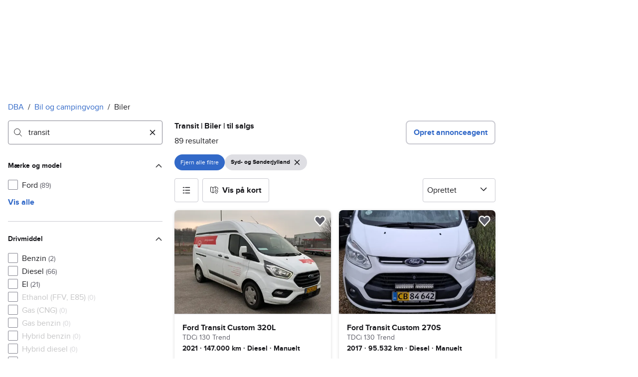

--- FILE ---
content_type: text/html; charset=utf-8
request_url: https://www.dba.dk/mobility/search/car?location=200008&q=transit
body_size: 88575
content:
<!doctype html>
  <html lang="da">
      <head>
          <meta charset="utf-8">
          <meta name="viewport" content="width=device-width, initial-scale=1">
          
          <link rel="preconnect" href="https://images.dbastatic.dk">
          <style>@media(scripting: enabled){[data-await-elements]{display: none !important;}}</style>
          <link rel="preload" href="https://assets.finn.no/pkg/@warp-ds/fonts/v1/ProximaNova-Regular.woff2" as="font" type="font/woff2" crossorigin>
          <link rel="preload" href="https://assets.finn.no/pkg/@warp-ds/fonts/v1/ProximaNova-Bold.woff2" as="font" type="font/woff2" crossorigin>
          <link rel="stylesheet" href="https://assets.dba.dk/pkg/@warp-ds/fonts/v1/dba-dk.css" crossorigin>
          <link rel="stylesheet" href="https://assets.dba.dk/pkg/@warp-ds/css/v2/tokens/dba-dk.css" crossorigin>
          <link rel="stylesheet" href="https://assets.dba.dk/pkg/@warp-ds/css/v2/resets.css" crossorigin>
          <link rel="stylesheet" href="https://assets.dba.dk/pkg/@warp-ds/css/v2/components.css" crossorigin>
          <link href="https://assets.dba.dk/pkg/mobility-search-page-layout/1.1.1485/assets/entry.css" crossorigin media="all" type="text/css" rel="stylesheet">
          <link href="https://assets.dba.dk/pkg/advertising-podlet/1.1.307/client/index.css" crossorigin media="all" type="text/css" rel="stylesheet">
          <meta name="nmp:tracking:aurora" content="1"><meta name="nmp:tracking:brand" content="dba"><meta name="nmp:tracking:app-name" content="aurora-mobility-searchpage"><meta property="mbl:login" content="0">
          
          
          <script>(function(w,d,s,l,i){w[l]=w[l]||[];w[l].push({'gtm.start':
      new Date().getTime(),event:'gtm.js'});var f=d.getElementsByTagName(s)[0],
      j=d.createElement(s),dl=l!='dataLayer'?'&l='+l:'';j.async=true;j.src=
      'https://www.googletagmanager.com/gtm.js?id='+i+dl;f.parentNode.insertBefore(j,f);
      })(window,document,'script','dataLayer','GTM-MBD7PRZX');</script>
      
          
          <script src="https://assets.finn.no/pkg/@borealis/await-elements/v1/await-elements-init.js" type="module" crossorigin defer></script>
        <script src="https://assets.finn.no/npm/@lit-labs/ssr-client/v1/lit-element-hydrate-support.js" type="module" crossorigin defer></script>
          
          
        <meta name="csrf-token" content="undefined" />
        <link rel="stylesheet" href="https://assets.finn.no/pkg/@warp-ds/elements/2.4.0-next.2/styles.css" crossorigin />
        <script src="https://assets.finn.no/pkg/@warp-ds/elements/2.4.0-next.2/index.js" type="module"></script>
        <link rel="alternate" hrefLang="da" href="https://www.dba.dk/mobility/search/car?q=transit&amp;registration_class=1"/><link rel="canonical" href="https://www.dba.dk/mobility/search/car?q=transit&amp;registration_class=1"/><meta name="description" content="Du finder 89 annonce(r) med biler til salg, som indeholder ordet transit. Søg og sammenlign priser blandt bilmærker og -modeller i hele Danmark."/><meta property="og:description" content="Du finder 89 annonce(r) med biler til salg, som indeholder ordet transit. Søg og sammenlign priser blandt bilmærker og -modeller i hele Danmark."/><meta property="og:title" content="Transit | Biler | til salgs | DBA"/><meta property="og:url" content="https://www.dba.dk/mobility/search/car?q=transit&amp;registration_class=1"/><meta name="robots" content="index, follow"/><title>Transit | Biler | til salgs | DBA</title><script id="seoStructuredData" type="application/ld+json">{"@context":"https://schema.org","@type":"CollectionPage","name":"Transit | Biler | til salgs | DBA","description":"Du finder 89 annonce(r) med biler til salg, som indeholder ordet transit. Søg og sammenlign priser blandt bilmærker og -modeller i hele Danmark.","url":"https://www.dba.dk/mobility/search/car?q=transit&registration_class=1","mainEntity":{"@type":"ItemList","name":"Biler","itemListOrder":"https://schema.org/ItemListUnordered","itemListElement":[{"@type":"ListItem","position":1,"item":{"@type":"Product","description":"TDCi 130 Trend","brand":{"@type":"Brand","name":"Ford Transit Custom 320L"},"model":"Transit Custom 320L","offers":{"@type":"Offer","price":"99900","priceCurrency":"DKK","availability":"https://schema.org/InStock","itemCondition":"https://schema.org/UsedCondition"},"name":"Ford Transit Custom 320L","image":"https://images.dbastatic.dk/dynamic/default/item/18167237/46517b08-fe8e-4372-9ef7-ca8bb1be8b8a","itemCondition":"https://schema.org/UsedCondition","url":"https://www.dba.dk/mobility/item/18167237"}},{"@type":"ListItem","position":2,"item":{"@type":"Product","description":"TDCi 130 Trend","brand":{"@type":"Brand","name":"Ford Transit Custom 270S"},"model":"Transit Custom 270S","offers":{"@type":"Offer","price":"90000","priceCurrency":"DKK","availability":"https://schema.org/InStock","itemCondition":"https://schema.org/UsedCondition"},"name":"Ford Transit Custom 270S","image":"https://images.dbastatic.dk/dynamic/default/item/16872660/98faafb5-a1b7-448d-bb5e-5a3fea860fca","itemCondition":"https://schema.org/UsedCondition","url":"https://www.dba.dk/mobility/item/16872660"}},{"@type":"ListItem","position":3,"item":{"@type":"Product","description":"2,0 TDCi 130 Trend","brand":{"@type":"Brand","name":"Ford Transit Custom 300L"},"model":"Transit Custom 300L","offers":{"@type":"Offer","price":"169000","priceCurrency":"DKK","availability":"https://schema.org/InStock","itemCondition":"https://schema.org/UsedCondition"},"name":"Ford Transit Custom 300L","image":"https://images.dbastatic.dk/dynamic/default/item/18115354/1cce534e-7d0d-4b8e-b89a-6b099ec19847","itemCondition":"https://schema.org/UsedCondition","url":"https://www.dba.dk/mobility/item/18115354"}},{"@type":"ListItem","position":4,"item":{"@type":"Product","description":"1,5 TDCi 100 Trend kort","brand":{"@type":"Brand","name":"Ford Transit Connect"},"model":"Transit Connect","offers":{"@type":"Offer","price":"89900","priceCurrency":"DKK","availability":"https://schema.org/InStock","itemCondition":"https://schema.org/UsedCondition"},"name":"Ford Transit Connect","image":"https://images.dbastatic.dk/dynamic/default/item/18112032/28e955b7-6c7e-4666-8b52-720d33132be3","itemCondition":"https://schema.org/UsedCondition","url":"https://www.dba.dk/mobility/item/18112032"}},{"@type":"ListItem","position":5,"item":{"@type":"Product","description":"2,0 TDCi 130 Ambiente","brand":{"@type":"Brand","name":"Ford Transit Custom 300S"},"model":"Transit Custom 300S","offers":{"@type":"Offer","price":"119900","priceCurrency":"DKK","availability":"https://schema.org/InStock","itemCondition":"https://schema.org/UsedCondition"},"name":"Ford Transit Custom 300S","image":"https://images.dbastatic.dk/dynamic/default/item/18089129/542a3f58-237d-4295-ab89-b7f4a61f2ff4","itemCondition":"https://schema.org/UsedCondition","url":"https://www.dba.dk/mobility/item/18089129"}},{"@type":"ListItem","position":6,"item":{"@type":"Product","description":"1,6 TDCi 75 Ambiente kort  5D","brand":{"@type":"Brand","name":"Ford Transit Connect"},"model":"Transit Connect","offers":{"@type":"Offer","price":"59700","priceCurrency":"DKK","availability":"https://schema.org/InStock","itemCondition":"https://schema.org/UsedCondition"},"name":"Ford Transit Connect","image":"https://images.dbastatic.dk/dynamic/default/item/18017327/333687a0-8e67-4323-84a9-8280c790e287","itemCondition":"https://schema.org/UsedCondition","url":"https://www.dba.dk/mobility/item/18017327"}},{"@type":"ListItem","position":7,"item":{"@type":"Product","description":"2,0 TDCi 130 Trend","brand":{"@type":"Brand","name":"Ford Transit Custom 300L"},"model":"Transit Custom 300L","offers":{"@type":"Offer","price":"124900","priceCurrency":"DKK","availability":"https://schema.org/InStock","itemCondition":"https://schema.org/UsedCondition"},"name":"Ford Transit Custom 300L","image":"https://images.dbastatic.dk/dynamic/default/item/17895813/37234fce-edf0-4b39-87c8-3622da180971","itemCondition":"https://schema.org/UsedCondition","url":"https://www.dba.dk/mobility/item/17895813"}},{"@type":"ListItem","position":8,"item":{"@type":"Product","description":"TDCi 115 Ambiente","brand":{"@type":"Brand","name":"Ford Transit 300M Van"},"model":"Transit 300M Van","offers":{"@type":"Offer","price":"15000","priceCurrency":"DKK","availability":"https://schema.org/InStock","itemCondition":"https://schema.org/UsedCondition"},"name":"Ford Transit 300M Van","image":"https://images.dbastatic.dk/dynamic/default/item/17449920/e439cdb7-9318-41e5-b0ee-32c913146bbf","itemCondition":"https://schema.org/UsedCondition","url":"https://www.dba.dk/mobility/item/17449920"}},{"@type":"ListItem","position":10,"item":{"@type":"Product","description":"2,5 TD Chassis  2D","brand":{"@type":"Brand","name":"Ford Transit 190L"},"model":"Transit 190L","offers":{"@type":"Offer","price":"17899","priceCurrency":"DKK","availability":"https://schema.org/InStock","itemCondition":"https://schema.org/UsedCondition"},"name":"Ford Transit 190L","image":"https://images.dbastatic.dk/dynamic/default/item/17432241/8dff738d-9524-4c5a-8336-7ebd307c2e78","itemCondition":"https://schema.org/UsedCondition","url":"https://www.dba.dk/mobility/item/17432241"}},{"@type":"ListItem","position":11,"item":{"@type":"Product","description":"2,2 TDCi 110  5D","brand":{"@type":"Brand","name":"Ford Transit 300M Van"},"model":"Transit 300M Van","offers":{"@type":"Offer","price":"14899","priceCurrency":"DKK","availability":"https://schema.org/InStock","itemCondition":"https://schema.org/UsedCondition"},"name":"Ford Transit 300M Van","image":"https://images.dbastatic.dk/dynamic/default/item/17432243/8134fefa-70de-4be9-bdbc-22ed7b7dd012","itemCondition":"https://schema.org/UsedCondition","url":"https://www.dba.dk/mobility/item/17432243"}},{"@type":"ListItem","position":12,"item":{"@type":"Product","description":"2,0 TDCi 130 Trend H2 FWD","brand":{"@type":"Brand","name":"Ford Transit 350 L3 Van"},"model":"Transit 350 L3 Van","offers":{"@type":"Offer","price":"89899","priceCurrency":"DKK","availability":"https://schema.org/InStock","itemCondition":"https://schema.org/UsedCondition"},"name":"Ford Transit 350 L3 Van","image":"https://images.dbastatic.dk/dynamic/default/item/17432233/7033eaf2-7b6e-4919-b53e-d363955c01ae","itemCondition":"https://schema.org/UsedCondition","url":"https://www.dba.dk/mobility/item/17432233"}},{"@type":"ListItem","position":13,"item":{"@type":"Product","description":"2,2 TDCi 155 Trend Db.Kab Ladvogn m/tip  4D","brand":{"@type":"Brand","name":"Ford Transit 470 L4 Chassis"},"model":"Transit 470 L4 Chassis","offers":{"@type":"Offer","price":"99899","priceCurrency":"DKK","availability":"https://schema.org/InStock","itemCondition":"https://schema.org/UsedCondition"},"name":"Ford Transit 470 L4 Chassis","image":"https://images.dbastatic.dk/dynamic/default/item/17432242/e396bd93-98b8-475e-a78b-4d7778afd0f4","itemCondition":"https://schema.org/UsedCondition","url":"https://www.dba.dk/mobility/item/17432242"}},{"@type":"ListItem","position":14,"item":{"@type":"Product","description":"2,0 TDCi 170 Db.Kab Trend RWD","brand":{"@type":"Brand","name":"Ford Transit 470 L4 Chassis"},"model":"Transit 470 L4 Chassis","offers":{"@type":"Offer","price":"119899","priceCurrency":"DKK","availability":"https://schema.org/InStock","itemCondition":"https://schema.org/UsedCondition"},"name":"Ford Transit 470 L4 Chassis","image":"https://images.dbastatic.dk/dynamic/default/item/17432231/28049363-85d4-4d05-8846-c23e4196461f","itemCondition":"https://schema.org/UsedCondition","url":"https://www.dba.dk/mobility/item/17432231"}},{"@type":"ListItem","position":15,"item":{"@type":"Product","description":"2,0 TDCi 185 Limited H2 RWD","brand":{"@type":"Brand","name":"Ford Transit 350 L3 Van"},"model":"Transit 350 L3 Van","offers":{"@type":"Offer","price":"159899","priceCurrency":"DKK","availability":"https://schema.org/InStock","itemCondition":"https://schema.org/UsedCondition"},"name":"Ford Transit 350 L3 Van","image":"https://images.dbastatic.dk/dynamic/default/item/17425215/02933de8-ea3e-4046-9c0b-46ec3aa6f9bc","itemCondition":"https://schema.org/UsedCondition","url":"https://www.dba.dk/mobility/item/17425215"}},{"@type":"ListItem","position":16,"item":{"@type":"Product","description":"2,0 TDCi 170 Trend H1 RWD","brand":{"@type":"Brand","name":"Ford Transit 350 L3 Chassis"},"model":"Transit 350 L3 Chassis","offers":{"@type":"Offer","price":"134900","priceCurrency":"DKK","availability":"https://schema.org/InStock","itemCondition":"https://schema.org/UsedCondition"},"name":"Ford Transit 350 L3 Chassis","image":"https://images.dbastatic.dk/dynamic/default/item/17303858/6d7b8a2c-37d2-4b1b-ad03-1c64697f6acc","itemCondition":"https://schema.org/UsedCondition","url":"https://www.dba.dk/mobility/item/17303858"}},{"@type":"ListItem","position":17,"item":{"@type":"Product","description":"64 Trend","brand":{"@type":"Brand","name":"Ford E-Transit Custom 340L"},"model":"E-Transit Custom 340L","offers":{"@type":"Offer","price":"275000","priceCurrency":"DKK","availability":"https://schema.org/InStock","itemCondition":"https://schema.org/UsedCondition"},"name":"Ford E-Transit Custom 340L","image":"https://images.dbastatic.dk/dynamic/default/item/17250480/4a7117a1-b966-476c-9b89-5421bdbf3d76","itemCondition":"https://schema.org/UsedCondition","url":"https://www.dba.dk/mobility/item/17250480"}},{"@type":"ListItem","position":18,"item":{"@type":"Product","description":"2,2 TDCi 125 Trend Ladvogn RWD  2D","brand":{"@type":"Brand","name":"Ford Transit 350 L2 Chassis"},"model":"Transit 350 L2 Chassis","offers":{"@type":"Offer","price":"74899","priceCurrency":"DKK","availability":"https://schema.org/InStock","itemCondition":"https://schema.org/UsedCondition"},"name":"Ford Transit 350 L2 Chassis","image":"https://images.dbastatic.dk/dynamic/default/item/17245500/70f51c6e-56a0-45c8-9a93-9b8c3949240b","itemCondition":"https://schema.org/UsedCondition","url":"https://www.dba.dk/mobility/item/17245500"}},{"@type":"ListItem","position":19,"item":{"@type":"Product","description":"68 Trend H1 RWD","brand":{"@type":"Brand","name":"Ford E-Transit 350 L3 Chassis"},"model":"E-Transit 350 L3 Chassis","offers":{"@type":"Offer","price":"299900","priceCurrency":"DKK","availability":"https://schema.org/InStock","itemCondition":"https://schema.org/UsedCondition"},"name":"Ford E-Transit 350 L3 Chassis","image":"https://images.dbastatic.dk/dynamic/default/item/17241763/56b41197-b4cd-4b75-968b-d82c93ddf62b","itemCondition":"https://schema.org/UsedCondition","url":"https://www.dba.dk/mobility/item/17241763"}},{"@type":"ListItem","position":20,"item":{"@type":"Product","description":"68 Trend H1 RWD","brand":{"@type":"Brand","name":"Ford E-Transit 350 L3 Chassis"},"model":"E-Transit 350 L3 Chassis","offers":{"@type":"Offer","price":"299900","priceCurrency":"DKK","availability":"https://schema.org/InStock","itemCondition":"https://schema.org/UsedCondition"},"name":"Ford E-Transit 350 L3 Chassis","image":"https://images.dbastatic.dk/dynamic/default/item/17241765/cd318c1e-8560-46dd-8af0-62c25b7a5ebc","itemCondition":"https://schema.org/UsedCondition","url":"https://www.dba.dk/mobility/item/17241765"}},{"@type":"ListItem","position":21,"item":{"@type":"Product","description":"68 Trend H1 RWD","brand":{"@type":"Brand","name":"Ford E-Transit 350 L3 Chassis"},"model":"E-Transit 350 L3 Chassis","offers":{"@type":"Offer","price":"299900","priceCurrency":"DKK","availability":"https://schema.org/InStock","itemCondition":"https://schema.org/UsedCondition"},"name":"Ford E-Transit 350 L3 Chassis","image":"https://images.dbastatic.dk/dynamic/default/item/17241352/52f86730-2b3e-4cdd-8e3d-b72da487309c","itemCondition":"https://schema.org/UsedCondition","url":"https://www.dba.dk/mobility/item/17241352"}},{"@type":"ListItem","position":22,"item":{"@type":"Product","description":"64 Trend","brand":{"@type":"Brand","name":"Ford E-Transit Custom 340L"},"model":"E-Transit Custom 340L","offers":{"@type":"Offer","price":"275000","priceCurrency":"DKK","availability":"https://schema.org/InStock","itemCondition":"https://schema.org/UsedCondition"},"name":"Ford E-Transit Custom 340L","image":"https://images.dbastatic.dk/dynamic/default/item/17240691/7011df37-afda-4752-afb8-b21f9d5410ad","itemCondition":"https://schema.org/UsedCondition","url":"https://www.dba.dk/mobility/item/17240691"}},{"@type":"ListItem","position":23,"item":{"@type":"Product","description":"68 Trend H1 RWD","brand":{"@type":"Brand","name":"Ford E-Transit 350 L3 Chassis"},"model":"E-Transit 350 L3 Chassis","offers":{"@type":"Offer","price":"299900","priceCurrency":"DKK","availability":"https://schema.org/InStock","itemCondition":"https://schema.org/UsedCondition"},"name":"Ford E-Transit 350 L3 Chassis","image":"https://images.dbastatic.dk/dynamic/default/item/17240501/6c0b337e-9246-4271-8d33-140b6b160db1","itemCondition":"https://schema.org/UsedCondition","url":"https://www.dba.dk/mobility/item/17240501"}},{"@type":"ListItem","position":24,"item":{"@type":"Product","description":"68 Trend H1 RWD","brand":{"@type":"Brand","name":"Ford E-Transit 350 L3 Chassis"},"model":"E-Transit 350 L3 Chassis","offers":{"@type":"Offer","price":"299900","priceCurrency":"DKK","availability":"https://schema.org/InStock","itemCondition":"https://schema.org/UsedCondition"},"name":"Ford E-Transit 350 L3 Chassis","image":"https://images.dbastatic.dk/dynamic/default/item/17239760/d61f1aec-2c75-41fb-a4eb-4750ca238cfb","itemCondition":"https://schema.org/UsedCondition","url":"https://www.dba.dk/mobility/item/17239760"}},{"@type":"ListItem","position":25,"item":{"@type":"Product","description":"68 Trend H1 RWD","brand":{"@type":"Brand","name":"Ford E-Transit 350 L3 Chassis"},"model":"E-Transit 350 L3 Chassis","offers":{"@type":"Offer","price":"299900","priceCurrency":"DKK","availability":"https://schema.org/InStock","itemCondition":"https://schema.org/UsedCondition"},"name":"Ford E-Transit 350 L3 Chassis","image":"https://images.dbastatic.dk/dynamic/default/item/17234015/ea789198-8c16-47ed-addb-75d4148e20fb","itemCondition":"https://schema.org/UsedCondition","url":"https://www.dba.dk/mobility/item/17234015"}},{"@type":"ListItem","position":26,"item":{"@type":"Product","description":"64 Trend","brand":{"@type":"Brand","name":"Ford E-Transit Custom 340L"},"model":"E-Transit Custom 340L","offers":{"@type":"Offer","price":"275000","priceCurrency":"DKK","availability":"https://schema.org/InStock","itemCondition":"https://schema.org/UsedCondition"},"name":"Ford E-Transit Custom 340L","image":"https://images.dbastatic.dk/dynamic/default/item/17167989/dbab0e2b-04af-41cb-afda-d40017e9f43f","itemCondition":"https://schema.org/UsedCondition","url":"https://www.dba.dk/mobility/item/17167989"}},{"@type":"ListItem","position":27,"item":{"@type":"Product","description":"68 Trend H1 RWD","brand":{"@type":"Brand","name":"Ford E-Transit 350 L3 Chassis"},"model":"E-Transit 350 L3 Chassis","offers":{"@type":"Offer","price":"299900","priceCurrency":"DKK","availability":"https://schema.org/InStock","itemCondition":"https://schema.org/UsedCondition"},"name":"Ford E-Transit 350 L3 Chassis","image":"https://images.dbastatic.dk/dynamic/default/item/17143704/69a598da-8831-41e1-beab-30adda407d86","itemCondition":"https://schema.org/UsedCondition","url":"https://www.dba.dk/mobility/item/17143704"}},{"@type":"ListItem","position":28,"item":{"@type":"Product","description":"68 Trend H1 RWD","brand":{"@type":"Brand","name":"Ford E-Transit 350 L3 Chassis"},"model":"E-Transit 350 L3 Chassis","offers":{"@type":"Offer","price":"299900","priceCurrency":"DKK","availability":"https://schema.org/InStock","itemCondition":"https://schema.org/UsedCondition"},"name":"Ford E-Transit 350 L3 Chassis","image":"https://images.dbastatic.dk/dynamic/default/item/17089284/7bf95ad3-4b6d-486f-9001-c58ece8fc8a1","itemCondition":"https://schema.org/UsedCondition","url":"https://www.dba.dk/mobility/item/17089284"}},{"@type":"ListItem","position":29,"item":{"@type":"Product","description":"EcoBlue Trend lang","brand":{"@type":"Brand","name":"Ford Transit Connect"},"model":"Transit Connect","offers":{"@type":"Offer","price":"145000","priceCurrency":"DKK","availability":"https://schema.org/InStock","itemCondition":"https://schema.org/UsedCondition"},"name":"Ford Transit Connect","image":"https://images.dbastatic.dk/dynamic/default/item/14923802/50e5e088-a495-44d2-a12f-da7733238d7b","itemCondition":"https://schema.org/UsedCondition","url":"https://www.dba.dk/mobility/item/14923802"}},{"@type":"ListItem","position":30,"item":{"@type":"Product","description":"2,0 TDCi 130 Mandskabs-/Kassevogn 7prs","brand":{"@type":"Brand","name":"Ford Transit 350 L4 Van"},"model":"Transit 350 L4 Van","offers":{"@type":"Offer","price":"249900","priceCurrency":"DKK","availability":"https://schema.org/InStock","itemCondition":"https://schema.org/UsedCondition"},"name":"Ford Transit 350 L4 Van","image":"https://images.dbastatic.dk/dynamic/default/item/17007869/6d563ff1-3e93-4f38-ae31-cdb9e70691a8","itemCondition":"https://schema.org/UsedCondition","url":"https://www.dba.dk/mobility/item/17007869"}},{"@type":"ListItem","position":31,"item":{"@type":"Product","description":"2,0 TDCi 170 Trend H3 RWD","brand":{"@type":"Brand","name":"Ford Transit 350 L4 Van"},"model":"Transit 350 L4 Van","offers":{"@type":"Offer","price":"139899","priceCurrency":"DKK","availability":"https://schema.org/InStock","itemCondition":"https://schema.org/UsedCondition"},"name":"Ford Transit 350 L4 Van","image":"https://images.dbastatic.dk/dynamic/default/item/16986882/8baa4130-d3b6-4fa4-9ee4-0ef2169db685","itemCondition":"https://schema.org/UsedCondition","url":"https://www.dba.dk/mobility/item/16986882"}},{"@type":"ListItem","position":32,"item":{"@type":"Product","description":"2,0 TDCi 130 Trend aut.","brand":{"@type":"Brand","name":"Ford Transit Custom 300S"},"model":"Transit Custom 300S","offers":{"@type":"Offer","price":"159900","priceCurrency":"DKK","availability":"https://schema.org/InStock","itemCondition":"https://schema.org/UsedCondition"},"name":"Ford Transit Custom 300S","image":"https://images.dbastatic.dk/dynamic/default/item/16954101/1b7c048e-ca2b-4d72-8d00-3706ed80a089","itemCondition":"https://schema.org/UsedCondition","url":"https://www.dba.dk/mobility/item/16954101"}},{"@type":"ListItem","position":33,"item":{"@type":"Product","description":"2,0 TDCi 170 Trend H2 RWD","brand":{"@type":"Brand","name":"Ford Transit 350 L2 Van"},"model":"Transit 350 L2 Van","offers":{"@type":"Offer","price":"129900","priceCurrency":"DKK","availability":"https://schema.org/InStock","itemCondition":"https://schema.org/UsedCondition"},"name":"Ford Transit 350 L2 Van","image":"https://images.dbastatic.dk/dynamic/default/item/16953106/d33812a9-7b21-4950-817b-f4674295a1bf","itemCondition":"https://schema.org/UsedCondition","url":"https://www.dba.dk/mobility/item/16953106"}},{"@type":"ListItem","position":34,"item":{"@type":"Product","description":"2,0 TDCi 130 Trend aut.","brand":{"@type":"Brand","name":"Ford Transit Custom 340L"},"model":"Transit Custom 340L","offers":{"@type":"Offer","price":"149900","priceCurrency":"DKK","availability":"https://schema.org/InStock","itemCondition":"https://schema.org/UsedCondition"},"name":"Ford Transit Custom 340L","image":"https://images.dbastatic.dk/dynamic/default/item/16950622/926cc90f-5106-4f6a-9d70-c7c431e2bcde","itemCondition":"https://schema.org/UsedCondition","url":"https://www.dba.dk/mobility/item/16950622"}},{"@type":"ListItem","position":35,"item":{"@type":"Product","description":"2,0 EcoBlue Trend aut. H2 FWD","brand":{"@type":"Brand","name":"Ford Transit 350 L2 Van"},"model":"Transit 350 L2 Van","offers":{"@type":"Offer","price":"179900","priceCurrency":"DKK","availability":"https://schema.org/InStock","itemCondition":"https://schema.org/UsedCondition"},"name":"Ford Transit 350 L2 Van","image":"https://images.dbastatic.dk/dynamic/default/item/16950531/059bff2f-133a-4f13-92f0-d532e42ef1c6","itemCondition":"https://schema.org/UsedCondition","url":"https://www.dba.dk/mobility/item/16950531"}},{"@type":"ListItem","position":36,"item":{"@type":"Product","description":"2,0 TDCi 170 Trend","brand":{"@type":"Brand","name":"Ford Transit Custom 300L"},"model":"Transit Custom 300L","offers":{"@type":"Offer","price":"144900","priceCurrency":"DKK","availability":"https://schema.org/InStock","itemCondition":"https://schema.org/UsedCondition"},"name":"Ford Transit Custom 300L","image":"https://images.dbastatic.dk/dynamic/default/item/16947119/7b4bcee4-f32e-4db9-9447-f75a6ac69dc2","itemCondition":"https://schema.org/UsedCondition","url":"https://www.dba.dk/mobility/item/16947119"}},{"@type":"ListItem","position":37,"item":{"@type":"Product","description":"2,0 TDCi 130 Trend","brand":{"@type":"Brand","name":"Ford Transit Custom 300L"},"model":"Transit Custom 300L","offers":{"@type":"Offer","price":"134900","priceCurrency":"DKK","availability":"https://schema.org/InStock","itemCondition":"https://schema.org/UsedCondition"},"name":"Ford Transit Custom 300L","image":"https://images.dbastatic.dk/dynamic/default/item/16947029/de03ba79-bc3c-4d06-93b3-b82c173b9a8f","itemCondition":"https://schema.org/UsedCondition","url":"https://www.dba.dk/mobility/item/16947029"}},{"@type":"ListItem","position":38,"item":{"@type":"Product","description":"2,0 TDCi 130 Ambiente","brand":{"@type":"Brand","name":"Ford Transit Custom 320L"},"model":"Transit Custom 320L","offers":{"@type":"Offer","price":"59900","priceCurrency":"DKK","availability":"https://schema.org/InStock","itemCondition":"https://schema.org/UsedCondition"},"name":"Ford Transit Custom 320L","image":"https://images.dbastatic.dk/dynamic/default/item/16729182/f88dbe97-d9a5-4830-97b5-2b3b23c40355","itemCondition":"https://schema.org/UsedCondition","url":"https://www.dba.dk/mobility/item/16729182"}},{"@type":"ListItem","position":39,"item":{"@type":"Product","description":"2,0 TDCi 130 Ambiente","brand":{"@type":"Brand","name":"Ford Transit Custom 320S"},"model":"Transit Custom 320S","offers":{"@type":"Offer","price":"49900","priceCurrency":"DKK","availability":"https://schema.org/InStock","itemCondition":"https://schema.org/UsedCondition"},"name":"Ford Transit Custom 320S","image":"https://images.dbastatic.dk/dynamic/default/item/16729183/009951f1-0558-4d0b-b41c-c979eca05727","itemCondition":"https://schema.org/UsedCondition","url":"https://www.dba.dk/mobility/item/16729183"}},{"@type":"ListItem","position":40,"item":{"@type":"Product","description":"68 Trend H1 RWD","brand":{"@type":"Brand","name":"Ford E-Transit 350 L3 Chassis"},"model":"E-Transit 350 L3 Chassis","offers":{"@type":"Offer","price":"299900","priceCurrency":"DKK","availability":"https://schema.org/InStock","itemCondition":"https://schema.org/UsedCondition"},"name":"Ford E-Transit 350 L3 Chassis","image":"https://images.dbastatic.dk/dynamic/default/item/16520194/83d98bd0-b3e7-4ea0-8c55-d9a019dbea6f","itemCondition":"https://schema.org/UsedCondition","url":"https://www.dba.dk/mobility/item/16520194"}},{"@type":"ListItem","position":41,"item":{"@type":"Product","description":"2,2 TDCi 155 Alukasse RWD  2D","brand":{"@type":"Brand","name":"Ford Transit 350 L2 Chassis"},"model":"Transit 350 L2 Chassis","offers":{"@type":"Offer","price":"149899","priceCurrency":"DKK","availability":"https://schema.org/InStock","itemCondition":"https://schema.org/UsedCondition"},"name":"Ford Transit 350 L2 Chassis","image":"https://images.dbastatic.dk/dynamic/default/item/16495518/86a6d346-38f0-498d-a11e-bae7ba2a40b0","itemCondition":"https://schema.org/UsedCondition","url":"https://www.dba.dk/mobility/item/16495518"}},{"@type":"ListItem","position":42,"item":{"@type":"Product","description":"64 Trend","brand":{"@type":"Brand","name":"Ford E-Transit Custom 340L"},"model":"E-Transit Custom 340L","offers":{"@type":"Offer","price":"275000","priceCurrency":"DKK","availability":"https://schema.org/InStock","itemCondition":"https://schema.org/UsedCondition"},"name":"Ford E-Transit Custom 340L","image":"https://images.dbastatic.dk/dynamic/default/item/16366689/2353f540-0940-4e4b-bcea-de8664c832df","itemCondition":"https://schema.org/UsedCondition","url":"https://www.dba.dk/mobility/item/16366689"}},{"@type":"ListItem","position":43,"item":{"@type":"Product","description":"2,2 TDCi 125 Trend H2 FWD","brand":{"@type":"Brand","name":"Ford Transit 350 L2 Van"},"model":"Transit 350 L2 Van","offers":{"@type":"Offer","price":"54899","priceCurrency":"DKK","availability":"https://schema.org/InStock","itemCondition":"https://schema.org/UsedCondition"},"name":"Ford Transit 350 L2 Van","image":"https://images.dbastatic.dk/dynamic/default/item/16362565/25bb3480-a08c-4d45-95ef-0ae5b54b4d92","itemCondition":"https://schema.org/UsedCondition","url":"https://www.dba.dk/mobility/item/16362565"}},{"@type":"ListItem","position":44,"item":{"@type":"Product","description":"2,0 TDCi 130 Trend aut.","brand":{"@type":"Brand","name":"Ford Transit Custom 300L"},"model":"Transit Custom 300L","offers":{"@type":"Offer","price":"189800","priceCurrency":"DKK","availability":"https://schema.org/InStock","itemCondition":"https://schema.org/UsedCondition"},"name":"Ford Transit Custom 300L","image":"https://images.dbastatic.dk/dynamic/default/item/16344251/e6448843-9bde-4bd4-8c92-2990e61de179","itemCondition":"https://schema.org/UsedCondition","url":"https://www.dba.dk/mobility/item/16344251"}},{"@type":"ListItem","position":45,"item":{"@type":"Product","description":"2,0 TDCi 130 Trend aut.","brand":{"@type":"Brand","name":"Ford Transit Custom 320L"},"model":"Transit Custom 320L","offers":{"@type":"Offer","price":"149700","priceCurrency":"DKK","availability":"https://schema.org/InStock","itemCondition":"https://schema.org/UsedCondition"},"name":"Ford Transit Custom 320L","image":"https://images.dbastatic.dk/dynamic/default/item/16296632/01dddef1-f6f2-456c-bc57-20b45871253f","itemCondition":"https://schema.org/UsedCondition","url":"https://www.dba.dk/mobility/item/16296632"}},{"@type":"ListItem","position":46,"item":{"@type":"Product","description":"1,6 TDCi 95 Ambiente kort  5D","brand":{"@type":"Brand","name":"Ford Transit Connect"},"model":"Transit Connect","offers":{"@type":"Offer","price":"39899","priceCurrency":"DKK","availability":"https://schema.org/InStock","itemCondition":"https://schema.org/UsedCondition"},"name":"Ford Transit Connect","image":"https://images.dbastatic.dk/dynamic/default/item/16143431/02769a75-c80e-462b-a679-700d3646bac4","itemCondition":"https://schema.org/UsedCondition","url":"https://www.dba.dk/mobility/item/16143431"}},{"@type":"ListItem","position":47,"item":{"@type":"Product","description":"64 Limited","brand":{"@type":"Brand","name":"Ford E-Transit Custom 340L"},"model":"E-Transit Custom 340L","offers":{"@type":"Offer","price":"289800","priceCurrency":"DKK","availability":"https://schema.org/InStock","itemCondition":"https://schema.org/UsedCondition"},"name":"Ford E-Transit Custom 340L","image":"https://images.dbastatic.dk/dynamic/default/item/16063286/c8eed328-9f79-4656-a50f-d669068ed96d","itemCondition":"https://schema.org/UsedCondition","url":"https://www.dba.dk/mobility/item/16063286"}},{"@type":"ListItem","position":48,"item":{"@type":"Product","description":"64 Limited","brand":{"@type":"Brand","name":"Ford E-Transit Custom 320S"},"model":"E-Transit Custom 320S","offers":{"@type":"Offer","price":"249800","priceCurrency":"DKK","availability":"https://schema.org/InStock","itemCondition":"https://schema.org/UsedCondition"},"name":"Ford E-Transit Custom 320S","image":"https://images.dbastatic.dk/dynamic/default/item/16063085/f01b6730-2598-4887-9c95-feeb6334d15a","itemCondition":"https://schema.org/UsedCondition","url":"https://www.dba.dk/mobility/item/16063085"}},{"@type":"ListItem","position":49,"item":{"@type":"Product","description":"68 Trend H2 RWD","brand":{"@type":"Brand","name":"Ford E-Transit 350 L3 Van"},"model":"E-Transit 350 L3 Van","offers":{"@type":"Offer","price":"169900","priceCurrency":"DKK","availability":"https://schema.org/InStock","itemCondition":"https://schema.org/UsedCondition"},"name":"Ford E-Transit 350 L3 Van","image":"https://images.dbastatic.dk/dynamic/default/item/15864073/9d5b1de8-2bad-43cb-861a-1760129f8b08","itemCondition":"https://schema.org/UsedCondition","url":"https://www.dba.dk/mobility/item/15864073"}},{"@type":"ListItem","position":50,"item":{"@type":"Product","description":"2,0 TDCi 170 Trend H3 RWD","brand":{"@type":"Brand","name":"Ford Transit 350 L4 Van"},"model":"Transit 350 L4 Van","offers":{"@type":"Offer","price":"112700","priceCurrency":"DKK","availability":"https://schema.org/InStock","itemCondition":"https://schema.org/UsedCondition"},"name":"Ford Transit 350 L4 Van","image":"https://images.dbastatic.dk/dynamic/default/item/15681342/c69b830a-780c-42f7-a12a-b585db288a24","itemCondition":"https://schema.org/UsedCondition","url":"https://www.dba.dk/mobility/item/15681342"}}]}}</script>
    
          
          <link href="https://static.finncdn.no/_c/common-browserbundle/v5.0.0/main.min.js" crossorigin as="script" rel="preload">
          <link href="https://assets.dba.dk/pkg/mobility-search-page-layout/1.1.1485/assets/entry.client.js" crossorigin as="script" rel="preload">
          <link href="https://assets.dba.dk/pkg/advertising-podlet/1.1.307/client/client.js" crossorigin as="script" rel="preload">
          <link href="https://assets.dba.dk/pkg/broadcast-podlet/1.0.52/main.js" crossorigin as="script" rel="preload">
          <link href="https://assets.dba.dk/pkg/footer/1.1.176/footer.js" crossorigin as="script" rel="preload">
          <link href="https://assets.dba.dk/pkg/topbar/1.0.422/header.js" crossorigin as="script" rel="preload">
          <link href="https://assets.dba.dk/pkg/@warp-ds/elements/v2/index.js" crossorigin as="script" rel="preload">
          <link href="https://assets.dba.dk/pkg/search-sorting-info-podlet/1.0.20/entry.client.js" crossorigin as="script" rel="preload">
          
          
          <meta property="og:site_name" content="DBA.dk">
          <meta property="og:type" content="website">
          <meta property="og:image" content="https://www.dba.dk/android-chrome-192x192.png">
          <meta property="og:image:width" content="192">
          <meta property="og:image:height" content="192">
          <meta property="og:locale" content="da">
          <link rel="icon" href="/favicon.ico">
<link rel="icon" href="/favicon-t-96x96.png" sizes="96x96">
<link rel="apple-touch-icon" href="/apple-touch-icon-180x180.png">
          <link rel="manifest" href="/manifest.json">
          
          
      </head>
      <body>
          <noscript><iframe src="https://www.googletagmanager.com/ns.html?id=GTM-MBD7PRZX"
      height="0" width="0" style="display:none;visibility:hidden"></iframe></noscript>
          
        
        <!-- FINN HEADER (VERSION: github-action-job-6362890-301-1) -->
        <style>html { font-size: 62.5%; }</style>
        <!--lit-part dpdi7DWzyz4=--><!--lit-node 0--><link rel="stylesheet" href="https://assets.dba.dk/pkg/@warp-ds/fonts/v1/dba-dk.css" />
                <!--lit-node 1--><link rel="stylesheet" href="https://assets.finn.no/pkg/@warp-ds/css/v2/tokens/dba-dk.css" />
                <span>
                    <!--lit-node 3--><finn-topbar
                        
                        
                        
                        
                        
                        
                        
                        
                        
                        
                        
                     active-menu-item="NONE" sites="//www.dba.dk" locale="da" translations="{&quot;browser-warning.broadcast.aria-label&quot;:[&quot;Vigtig besked&quot;],&quot;browser-warning.broadcast.content.expiration&quot;:[&quot;Fra den 1. januar 2021 vil du måske ikke længere kunne bruge DBA, da vi stopper supporten til gamle browsere&quot;],&quot;browser-warning.broadcast.content.hello&quot;:[&quot;Hovsa, du bruger vist en gammel browserversion ser det ud til! Du skal opdatere din browser, hvis DBA skal kunne fungere korrekt&quot;],&quot;browser-warning.broadcast.content.upgrade&quot;:[&quot;Ønsker du at prøve en helt ny browser? Her er nogle forslag&quot;],&quot;browser-warning.broadcast.dismiss.aria-label&quot;:[&quot;Afvis&quot;],&quot;onboarding.dialog.button.back&quot;:[&quot;Tilbage&quot;],&quot;onboarding.dialog.button.discover-dba&quot;:[&quot;Opdag det nye DBA&quot;],&quot;onboarding.dialog.button.finish&quot;:[&quot;Gennemfør&quot;],&quot;onboarding.dialog.button.letsgo&quot;:[&quot;Lad os komme i gang!&quot;],&quot;onboarding.dialog.button.next&quot;:[&quot;Næste&quot;],&quot;onboarding.dialog.button.remind-me-later&quot;:[&quot;Påmind mig senere&quot;],&quot;onboarding.dialog.button.take-tour&quot;:[&quot;Få en rundvisning&quot;],&quot;onboarding.dialog.content.first-screen.image.alttext.blocket&quot;:[&quot;Person, der rutsjer ned af en rød rutsjebane mod et DBA-skilt.&quot;],&quot;onboarding.dialog.content.first-screen.image.alttext.dba&quot;:[&quot;DBA-logo i forbindelse med lancering af ny platform&quot;],&quot;onboarding.dialog.content.first-screen.image.alttext.tori&quot;:[&quot;En rød cirkel med ordene \&quot;ToriDiili - sikker betaling, problemfri levering\&quot;.&quot;],&quot;onboarding.dialog.content.first-screen.text.blocket&quot;:[&quot;Det nye DBA er live med nye måder at finde, gemme og sælge på. Den samme velkendte markedsplads, bare lidt anderledes!&quot;],&quot;onboarding.dialog.content.first-screen.text.dba&quot;:[&quot;DBA har fået nye funktioner, der gør det nemmere at handle brugt. Ved at fortsætte accepterer jeg DBA&#39;s&quot;],&quot;onboarding.dialog.content.first-screen.text.tori&quot;:[&quot;Den velkendte og sikre Tori-webshop er nu blevet endnu mere sikker og nem at bruge. For eksempel kan du nu foretage transaktioner gennem Toris egen betalings- og fragtservice ToriDiili.&quot;],&quot;onboarding.dialog.content.first-screen.title.blocket&quot;:[&quot;Vi har ændret lidt på tingene!&quot;],&quot;onboarding.dialog.content.first-screen.title.dba&quot;:[&quot;Velkommen til det nye DBA!&quot;],&quot;onboarding.dialog.content.first-screen.title.t-and-c-link-text.dba&quot;:[&quot;vilkår&quot;],&quot;onboarding.dialog.content.first-screen.title.tori&quot;:[&quot;Velkommen til det nye og forbedrede Tori!&quot;],&quot;onboarding.dialog.content.fourth-screen.image.alttext.blocket&quot;:[&quot;Hånd, der holder et kamera og tager et billede af en polkaprikket vase på et bord.&quot;],&quot;onboarding.dialog.content.fourth-screen.image.alttext.dba&quot;:[&quot;Nemme og sikre handler med DBA. Eksempel på fragtmuligheder baseret på varens størrelse for sælgere.&quot;],&quot;onboarding.dialog.content.fourth-screen.image.alttext.tori&quot;:[&quot;Sælgers profil i en annonce. Det viser navnet Liisa Andersson, valideret bruger, Tori-bruger siden 2012. Sælgeren har 16 bedømmelser med en gennemsnitlig vurdering på 8,7.&quot;],&quot;onboarding.dialog.content.fourth-screen.text.blocket&quot;:[&quot;Bedre kladder, bedre annonsestatistiker og spændende nye fordele!&quot;],&quot;onboarding.dialog.content.fourth-screen.text.dba&quot;:[&quot;Nu slipper du for at udveksle private oplysninger eller aftale betaling. Det klarer vi for dig.&quot;],&quot;onboarding.dialog.content.fourth-screen.text.tori&quot;:[&quot;Du kan se sælgerens vurderinger og profil, før du bestemmer dig for at købe. Takket være køberbeskyttelse udbetales pengene først til sælgeren efter, at du har kontrolleret varen efter levering.&quot;],&quot;onboarding.dialog.content.fourth-screen.title.blocket&quot;:[&quot;Sælg og opnå fordele&quot;],&quot;onboarding.dialog.content.fourth-screen.title.dba&quot;:[&quot;Sælg uden småsnak&quot;],&quot;onboarding.dialog.content.fourth-screen.title.tori&quot;:[&quot;Alle salg på ToriDiili inkluderer købsbeskyttelse&quot;],&quot;onboarding.dialog.content.second-screen.image.alttext.blocket&quot;:[&quot;Hånd, der holder en smartphone med en rød knallert på skærmen.&quot;],&quot;onboarding.dialog.content.second-screen.image.alttext.dba&quot;:[&quot;Guide: Sådan tjekker man sine handelsespartneres bedømmelser. Profilkort tilhørende Lisa Andersen, en MitID-valideret bruger med en gennemsnitlig score på 9,2 ud fra 16 bedømmelser.&quot;],&quot;onboarding.dialog.content.second-screen.image.alttext.tori&quot;:[&quot;En smartphone viser en Tori-annonce og en knap med teksten \&quot;Byd på ToriDiili\&quot;.&quot;],&quot;onboarding.dialog.content.second-screen.text.blocket&quot;:[&quot;Flere måder at søge på takket være flere kategorier og filtre. Nem fragt og sikker betaling - som du kender det.&quot;],&quot;onboarding.dialog.content.second-screen.text.dba&quot;:[&quot;Du kan nu se andres bedømmelser af brugeren, du handler med, før du køber eller sælger.&quot;],&quot;onboarding.dialog.content.second-screen.text.tori&quot;:[&quot;Find skjulte skatte over hele Finland med få klik! Du kan genkende annoncerne fra tjenesten på ToriDiili-logoet.&quot;],&quot;onboarding.dialog.content.second-screen.title.blocket&quot;:[&quot;Smartere søgning og køb!&quot;],&quot;onboarding.dialog.content.second-screen.title.dba&quot;:[&quot;Se andres bedømmelser&quot;],&quot;onboarding.dialog.content.second-screen.title.tori&quot;:[&quot;Shop som i en webshop&quot;],&quot;onboarding.dialog.content.third-screen.image.alttext.blocket&quot;:[&quot;Grøn cykel med grå hjul og gule greb på styret.&quot;],&quot;onboarding.dialog.content.third-screen.image.alttext.dba&quot;:[&quot;Køb trygt med DBA i hele Danmark. Eksempel på betalingsoversigt, der viser et samlet beløb på 345 kr. med mulighed for betaling med MobilePay.&quot;],&quot;onboarding.dialog.content.third-screen.image.alttext.tori&quot;:[&quot;En smartphone, der viser overskriften \&quot;Tilbyd ToriDiili - Toris nye fragt- og betalingsservice\&quot;. En pil peger på den pakkestørrelse, som sælgeren skal vælge for fragt.&quot;],&quot;onboarding.dialog.content.third-screen.text.blocket&quot;:[&quot;Sortér favoritter med lister, og gem så mange søgeagenter, du vil. Plus bedømmelser på alle handler mellem privatpersoner, ligegyldigt hvordan du handler.&quot;],&quot;onboarding.dialog.content.third-screen.text.dba&quot;:[&quot;Køb nemt direkte på DBA med fragt og tryg betaling i én løsning med Fiks færdig.&quot;],&quot;onboarding.dialog.content.third-screen.text.tori&quot;:[&quot;Når du sælger dine varer med ToriDiili, behøver du ikke at udveksle kontaktoplysninger eller aftale betaling med køberen - det hele går automatisk gennem Tori!&quot;],&quot;onboarding.dialog.content.third-screen.title.blocket&quot;:[&quot;Gå ikke glip af en eneste handel&quot;],&quot;onboarding.dialog.content.third-screen.title.dba&quot;:[&quot;Køb som i en webshop&quot;],&quot;onboarding.dialog.content.third-screen.title.tori&quot;:[&quot;Sælg uden beskeder frem og tilbage&quot;],&quot;onboarding.dialog.header.close-button.area-label&quot;:[&quot;Luk&quot;],&quot;onboarding.dialog.header.close-icon.title&quot;:[&quot;Kryds&quot;],&quot;topbar.callout-wrapper-favorites.text&quot;:[&quot;Find dine favoritter her&quot;],&quot;topbar.header.business-center.link&quot;:[&quot;Til virksomheder&quot;],&quot;topbar.header.frontpage.link.aria-label&quot;:[&quot;Forside&quot;],&quot;topbar.header.logo.aria-label&quot;:[&quot;DBA-logoet viser navnet DBA skrevet med hvid tekst i et lyseblåt rektangel til højre for en mørkeblå kvart cirkel.&quot;],&quot;topbar.header.messages.text&quot;:[&quot;Beskeder&quot;],&quot;topbar.header.new-ad.link&quot;:[&quot;Ny annonce&quot;],&quot;topbar.link.login&quot;:[&quot;Log ind&quot;],&quot;topbar.link.profile&quot;:[&quot;Min DBA&quot;],&quot;topbar.notifications.link.aria-label&quot;:[&quot;Notifikationer&quot;],&quot;topbar.notifications.link.text&quot;:[&quot;Notifikationer&quot;],&quot;topbar.notifications.link.title&quot;:[&quot;Notifikationer&quot;],&quot;topbar.profile-image.alt&quot;:[&quot;Mit profilbillede&quot;],&quot;topbar.subtitle&quot;:[&quot;Mulighedernes marked&quot;]}" brand="DBA" links="{&quot;newAd&quot;:&quot;/create-item/start&quot;}" profile-image-url="https://images.beta.tori.fi/dynamic/80x80c/profile_placeholders/default" messaging-unread-count="0"><template shadowroot="open" shadowrootmode="open"><style>
                :host {
                    width: 100%;
                    display: block;
                    height: 50px;
                    margin-bottom: 16px;
                }

                .z-20 {
                    z-index: 20;
                }

                /* Reserve space for icons when not yet defined */
                w-icon-circle-user-filled-24:not(:defined),
                w-icon-circle-user-24:not(:defined),
                w-icon-bell-filled-24:not(:defined),
                w-icon-bell-24:not(:defined),
                w-icon-building-24:not(:defined),
                w-icon-circle-plus-filled-24:not(:defined),
                w-icon-circle-plus-24:not(:defined) {
                    display: inline-block;
                    width: 24px;
                    height: 24px;
                }
                /* Reserve height for messaging icon when not yet defined */
                .messaging-placeholder {
                    display: inline-block;
                    height: 24px;
                }

                @media print {
                    header {
                        position: static !important;
                    }
                }

                @media (min-width: 320px) {
                    .mobile-logo {
                        display: block;
                    }

                    .home-icon {
                        display: none;
                    }
                }

                @media (min-width: 812px) {
                    .finn-logo-text {
                        display: block;
                    }
                }
                @media (max-width: 319px) {
                    .mobile-logo {
                        display: none;
                    }
                    .logo {
                        flex-grow: 1;
                        margin-left: -16px;
                    }
                }

                @media (max-width: 767px) {
                    .mobile-logo svg {
                        width: 54px;
                    }

                    .for-business-icon {
                        display: none;
                    }
                }
                *,:before,:after{--w-rotate:0;--w-rotate-x:0;--w-rotate-y:0;--w-rotate-z:0;--w-scale-x:1;--w-scale-y:1;--w-scale-z:1;--w-skew-x:0;--w-skew-y:0;--w-translate-x:0;--w-translate-y:0;--w-translate-z:0;box-sizing:border-box;border-style:solid;border-width:0;border-color:var(--w-s-color-border)}html{font-size:62.5%}body{background-color:var(--w-s-color-background);min-height:100%;margin:0;overflow-y:scroll}body,:host{-webkit-text-size-adjust:100%;tab-size:4;-webkit-tap-highlight-color:transparent;font-family:var(--w-font-family);font-size:var(--w-font-size-m);line-height:var(--w-line-height-m);color:var(--w-s-color-text)}hr{color:inherit;border-top-width:1px;height:0}abbr:where([title]){-webkit-text-decoration:underline dotted;text-decoration:underline dotted}h1,h2,h3,h4,h5,h6{font-size:inherit;font-weight:700}a{cursor:pointer;color:var(--w-s-color-text-link);text-decoration:none}a:hover,a:focus,a:active{text-decoration:underline}a:focus-visible{outline:2px solid var(--w-s-color-border-focus);outline-offset:1px}b,strong{font-weight:700}code,kbd,samp,pre{font-family:ui-monospace,SFMono-Regular,Menlo,Monaco,Consolas,Liberation Mono,Courier New,monospace;font-size:1em}sub,sup{vertical-align:baseline;font-size:75%;line-height:0;position:relative}sub{bottom:-.25em}sup{top:-.5em}table{text-indent:0;border-color:inherit;border-collapse:collapse}button,input,optgroup,select,textarea{font-family:inherit;font-size:100%;font-weight:inherit;line-height:inherit;color:inherit;margin:0;padding:0}button,select{text-transform:none}button,[type=button],[type=reset],[type=submit]{-webkit-appearance:button}:-moz-focusring{outline:auto}:-moz-ui-invalid{box-shadow:none}progress{vertical-align:baseline}::-webkit-inner-spin-button{height:auto}::-webkit-outer-spin-button{height:auto}[type=search]{-webkit-appearance:textfield;outline-offset:-2px}::-webkit-search-decoration{-webkit-appearance:none}::-webkit-file-upload-button{-webkit-appearance:button;font:inherit}summary{display:list-item}blockquote,dl,dd,h1,h2,h3,h4,h5,h6,hr,figure,p,pre{margin:0}fieldset{margin:0;padding:0}legend{padding:0}ol,ul,menu{margin:0;padding:0;list-style:none}textarea{resize:vertical}input::placeholder,textarea::placeholder{opacity:1;color:var(--w-s-color-text-placeholder)}button,[role=button]{cursor:pointer}:disabled{cursor:default}img,svg,video,canvas,audio,iframe,embed,object{vertical-align:middle;display:block}img,video{max-width:100%;height:auto}h1{font-size:var(--w-font-size-xxl);line-height:var(--w-line-height-xxl)}h2{font-size:var(--w-font-size-xl);line-height:var(--w-line-height-xl)}h3{font-size:var(--w-font-size-l);line-height:var(--w-line-height-l)}h4{font-size:var(--w-font-size-m);line-height:var(--w-line-height-m)}h5{font-size:var(--w-font-size-s);line-height:var(--w-line-height-s)}dt,dd{margin:0 16px}h1,h2,h3,h4,h5,ul,ol,dl,p,blockquote{margin:0 0 8px}[hidden]{display:none!important}[tabindex="-1"]:focus:not(:focus-visible){outline:none}legend{float:left;width:100%;margin:0;padding:0;display:table}legend+*{clear:both}fieldset{border:0;min-width:0;margin:0;padding:.01em 0 0}body:not(:-moz-handler-blocked) fieldset{display:table-cell}svg{pointer-events:none}.page-container{background-color:var(--w-s-color-background);max-width:1010px;margin:0;padding:0 16px}@media (min-width:1300px){.page-container{margin-left:auto;margin-right:auto;padding-left:31px;padding-right:31px}}.bg-inherit{background-color:inherit}.border-b{border-bottom-width:1px}.border-b-2{border-bottom-width:2px}.border-transparent{border-color:#0000}.border-\[--w-color-navbar-border-selected\],.hover\:border-\[--w-color-navbar-border-selected\]:hover,.focus\:border-\[--w-color-navbar-border-selected\]:focus{border-color:var(--w-color-navbar-border-selected)}.rounded-full{border-radius:9999px}.text-\[--w-color-navbar-icon-selected\]{color:var(--w-color-navbar-icon-selected)}.block{display:block}.inline-block{display:inline-block}.flex{display:flex}.hidden{display:none}.no-underline,.hover\:no-underline:hover,.focus\:no-underline:focus,.active\:no-underline:active{text-decoration:none}.flex-auto{flex:auto}.focus\:outline-none:focus{outline-offset:2px;outline:2px solid #0000}.items-center{align-items:center}.justify-center{justify-content:center}.fixed{position:fixed}.relative{position:relative}.static{position:static}.z-20{z-index:20}.s-bg{background-color:var(--w-s-color-background)}.s-text{color:var(--w-s-color-text)}.s-icon-subtle{color:var(--w-s-color-icon-subtle)}.s-border{border-color:var(--w-s-color-border)}.w-full{width:100%}.-mb-4{margin-bottom:-.4rem}.ml-8{margin-left:.8rem}.pt-2{padding-top:.2rem}.font-bold{font-weight:700}.pointer-events-none{pointer-events:none}.whitespace-nowrap{white-space:nowrap}.text-12{font-size:var(--w-font-size-xs);line-height:var(--w-line-height-xs)}@media (max-width:479.9px){.lt-sm\:pr-0{padding-right:0}}@media (min-width:480px){.sm\:block{display:block}.sm\:hidden{display:none}}@media (min-width:768px){.md\:block{display:block}.md\:flex-none{flex:none}.md\:ml-10{margin-left:1rem}.md\:mr-auto{margin-right:auto}.md\:px-10{padding-left:1rem;padding-right:1rem}.md\:py-0{padding-top:0;padding-bottom:0}};
            </style><!--lit-part M2fsCbrOnUg=-->
            <header class="s-bg border-b s-border w-full fixed z-20" data-browser-warning="true">
                <!--lit-node 1--><span role="img" aria-label="DBA-logoet viser navnet DBA skrevet med hvid tekst i et lyseblåt rektangel til højre for en mørkeblå kvart cirkel."></span>
                <nav
                    class="bg-inherit page-container flex notranslate lt-sm:pr-0"
                    style="height:49px"
                    aria-label="Topp"
                >
                    <!--lit-node 3--><a
                        href="//www.dba.dk"
                        class="logo flex justify-center items-center md:mr-auto border-b-2 border-transparent hover:border-[--w-color-navbar-border-selected] focus:border-[--w-color-navbar-border-selected] focus:outline-none text-grey-800 no-underline hover:no-underline focus:no-underline active:no-underline "
                        aria-current="false"
                        aria-label="Forside"
                        data-automation-id="frontpage-link"
                        title="Forside"
                    >
                        <!--lit-part eglZwT5+6pM=-->
                    <w-icon-house-24 class="-mb-4 s-icon-subtle home-icon"></w-icon-house-24>
                    <span class="mobile-logo">
                        <svg width="76" height="49" viewBox="0 0 76 49" fill="none" xmlns="http://www.w3.org/2000/svg">
                            <g clip-path="url(#clip0_5429_2606)">
                                <path
                                    fill-rule="evenodd"
                                    clip-rule="evenodd"
                                    d="M17.2558 9.14486H21.7099C22.0149 9.1414 22.2655 9.3842 22.2706 9.68822V38.5797C22.2673 38.7241 22.2062 38.8612 22.1009 38.9604C21.9955 39.0596 21.8547 39.1126 21.7099 39.1076H17.9099C17.5857 39.0989 17.2951 38.9058 17.1624 38.6108L16.6951 37.3843C14.8951 38.9493 12.5893 39.8146 10.2009 39.8217C4.5787 39.8217 0 35.0401 0 29.1562C0 23.2723 4.5787 18.4907 10.2009 18.4907C12.5916 18.5005 14.8981 19.3717 16.6951 20.9436V9.6727C16.6984 9.52829 16.7595 9.39119 16.8648 9.29202C16.9702 9.19284 17.111 9.13984 17.2558 9.14486ZM5.591 29.1717C5.591 32.1214 8.08281 34.5122 11.1509 34.5122C14.2189 34.5122 16.7107 32.1214 16.7107 29.1717C16.7107 26.222 14.2189 23.8312 11.1509 23.8312C8.08281 23.8312 5.591 26.222 5.591 29.1717Z"
                                    fill="#00098A"
                                />
                                <path
                                    fill-rule="evenodd"
                                    clip-rule="evenodd"
                                    d="M33.6363 20.9377C35.431 19.3626 37.7391 18.4913 40.1306 18.486C45.7528 18.486 50.3315 23.2807 50.3315 29.1616C50.3315 35.0425 45.7528 39.8217 40.1306 39.8217C37.7399 39.8119 35.4333 38.9411 33.6363 37.37L33.1691 38.5959C33.0315 38.8866 32.7439 39.0777 32.4216 39.0924H28.6216C28.4768 39.0974 28.336 39.0444 28.2306 38.9453C28.1253 38.8462 28.0642 38.7092 28.0609 38.5648V9.67243C28.0642 9.5281 28.1253 9.39107 28.2306 9.29194C28.336 9.19281 28.4768 9.13984 28.6216 9.14486H33.0757C33.2205 9.13984 33.3613 9.19281 33.4666 9.29194C33.572 9.39107 33.6331 9.5281 33.6363 9.67243V20.9377ZM33.6364 29.1461C33.6364 32.0943 36.1282 34.4839 39.1962 34.4839C42.2643 34.4839 44.7561 32.0943 44.7561 29.1461C44.7561 26.1979 42.2643 23.8083 39.1962 23.8083C36.1282 23.8083 33.6364 26.1979 33.6364 29.1461Z"
                                    fill="#00098A"
                                />
                                <path
                                    fill-rule="evenodd"
                                    clip-rule="evenodd"
                                    d="M71.1808 19.2541H75.3078C75.4526 19.2491 75.5934 19.3021 75.6988 19.4013C75.8041 19.5006 75.8652 19.6377 75.8685 19.7822V38.6533C75.8652 38.7977 75.8041 38.9349 75.6988 39.0341C75.5934 39.1333 75.4526 39.1864 75.3078 39.1814H71.5078C71.1836 39.1727 70.893 38.9795 70.7603 38.6843L70.293 37.4573C68.493 39.023 66.1872 39.8888 63.7988 39.8958C58.1766 39.8958 53.5979 35.112 53.5979 29.2255C53.5979 23.339 58.1766 18.5552 63.7988 18.5552C66.1882 18.5566 68.4959 19.4231 70.293 20.9937L70.5266 19.7667C70.6043 19.4686 70.872 19.2589 71.1808 19.2541ZM64.7488 34.5529C67.8012 34.5529 70.293 32.1765 70.3086 29.241V29.1789C70.293 26.2434 67.8168 23.867 64.7488 23.867C61.6807 23.867 59.1889 26.2589 59.1889 29.2099C59.1889 32.161 61.6963 34.5529 64.7488 34.5529Z"
                                    fill="#00098A"
                                />
                            </g>
                            <defs>
                                <clipPath id="clip0_5429_2606">
                                    <rect width="75.8684" height="31" fill="white" transform="translate(0 9)" />
                                </clipPath>
                            </defs>
                        </svg>
                    </span>
                <!--/lit-part-->
                    </a>
                    <!--lit-part wbjyOmlNlQU=--> <!--lit-part--><!--/lit-part-->
                              <!--lit-node 1--><a
                                  id="top-bar_notifications-link"
                                  href="//www.dba.dk/notifications"
                                  class="border-transparent group flex flex-auto md:flex-none justify-center items-center md:py-0 md:px-10 md:ml-10 relative no-wrap text-12 no-underline  min-width-0 border-b-2 hover:border-[--w-color-navbar-border-selected] focus:border-[--w-color-navbar-border-selected] focus:outline-none hover:no-underline focus:no-underline active:no-underline"
                                  aria-current="false"
                                  aria-label="Notifikationer"
                                  data-automation-id="notifications-link"
                                  title="Notifikationer"
                                  
                                  rel="nofollow"
                              >
                                  <!--lit-part ISYYNefsTdw=--> <w-icon-bell-24 class="-mb-4 s-icon-subtle"></w-icon-bell-24><!--/lit-part-->
                                  <!--lit-node 3--><notification-bubble ></notification-bubble>
                                  <span class="hidden md:block ml-8 s-text translate font-bold" style="color: #474445;"
                                      ><!--lit-part-->Notifikationer<!--/lit-part--></span
                                  >
                              </a>
                              <!--lit-node 6--><a
                                  href="//www.dba.dk/create-item/start"
                                  class="border-transparent group flex flex-auto md:flex-none justify-center items-center md:py-0 md:px-10 md:ml-10 relative no-wrap text-12 no-underline min-width-0 border-b-2 hover:border-[--w-color-navbar-border-selected] focus:border-[--w-color-navbar-border-selected] focus:outline-none hover:no-underline focus:no-underline active:no-underline"
                                  aria-current="false"
                                  aria-label="Ny annonce"
                                  data-automation-id="new-ad-link"
                                  title="Ny annonce"
                                  
                                  rel="nofollow"
                              >
                                  <!--lit-part U9LtR7U/Q2s=--><w-icon-circle-plus-24 class="-mb-4 s-icon-subtle"></w-icon-circle-plus-24><!--/lit-part-->
                                  <span class="hidden md:block ml-8 s-text translate font-bold" style="color: #474445;"
                                      ><!--lit-part-->Ny annonce<!--/lit-part--></span
                                  >
                              </a>

                              <!--lit-node 10--><a
                                  id="top-bar_messages-link"
                                  href="//www.dba.dk/messages"
                                  class="border-transparent group flex flex-auto md:flex-none justify-center items-center md:py-0 md:px-10 md:ml-10 relative no-wrap text-12 no-underline  min-width-0 border-b-2 hover:border-[--w-color-navbar-border-selected] focus:border-[--w-color-navbar-border-selected] focus:outline-none hover:no-underline focus:no-underline active:no-underline"
                                  aria-current="false"
                                  aria-label="Beskeder"
                                  data-automation-id="inbox-link"
                                  title="Beskeder"
                                  
                                  rel="nofollow"
                              >
                                  <!--lit-node 11--><messaging-icon
                                      text="Beskeder"
                                      count="0"
                                      
                                      
                                      
                                  >
                                      <!-- Placeholder with reserved width based on current brand -->
                                      <!--lit-node 13--><span
                                          class="messaging-placeholder"
                                          style="width: 83.266px;"
                                      ></span>
                                  </messaging-icon>
                              </a>
                              <!--lit-part V4jcaihQmOU=--><!--lit-node 0--><a
            href="//www.dba.dk/auth/login"
            class="border-transparent group flex flex-auto md:flex-none justify-center items-center md:py-0 md:px-10 md:ml-10 relative no-wrap text-12 no-underline  min-width-0 border-b-2 hover:border-[--w-color-navbar-border-selected] focus:border-[--w-color-navbar-border-selected] focus:outline-none hover:no-underline focus:no-underline active:no-underline"
            aria-current="false"
            aria-label="Log ind"
            data-automation-id="profile-link"
            title="Log ind"
            
            rel="nofollow"
        >
            <span data-hj-suppress id="topbar_profile-image"><!--lit-part 00uwu7WAOQY=--><w-icon-circle-user-24 class="-mb-4 s-icon-subtle"></w-icon-circle-user-24><!--/lit-part--></span>
            <span class="hidden md:block ml-8 text-gray-800 translate font-bold" style="color: #474445;"
                ><!--lit-part-->Log ind<!--/lit-part--></span
            >
        </a><!--/lit-part--><?><!--/lit-part-->
                </nav>
            </header>
        <!--/lit-part--></template></finn-topbar>
                    <!--lit-part BRUAAAUVAAA=--><?><!--/lit-part-->
                </span><!--/lit-part-->
        <topbar-data-service login-id="" spid-id="" api-url="https://www.dba.dk/mobility/search/podium-resource/header/api"></topbar-data-service>
        <browser-warning ></browser-warning>
    
        
    
  <script id="advertising-initial-state" type="application/json">
    {"env":"prod","logSessionId":"b592e1ec-d229-4567-b8e7-4a132bf368be","unleashFeatures":{"killswitch":{"feature":"killswitch","id":"advertising-podlet.killswitch","abtest":false,"enabled":false},"enableGamTestCampaign":{"feature":"enableGamTestCampaign","id":"advertising-podlet.enableGamTestCampaign","abtest":false,"enabled":false},"disableAdvertisingConfigApi":{"feature":"disableAdvertisingConfigApi","id":"advertising-podlet.disableAdvertisingConfigApi","abtest":false,"enabled":false},"killswitchPrebid":{"feature":"killswitchPrebid","id":"advertising-podlet.killswitchPrebid","abtest":false,"enabled":false},"overrideAfsPubId":{"feature":"overrideAfsPubId","id":"advertising-podlet.overrideAfsPubId","abtest":false,"enabled":false},"enableGlobalPrebidConfigs":{"feature":"enableGlobalPrebidConfigs","id":"advertising-podlet.enableGlobalPrebidConfigs","abtest":false,"enabled":true},"enableBatchRequestSplit":{"feature":"enableBatchRequestSplit","id":"advertising-podlet.enableBatchRequestSplit","abtest":false,"enabled":false},"afsForNonConsent":{"feature":"afsForNonConsent","id":"advertising-podlet.afsForNonConsent","abtest":false,"enabled":true},"enableTop1Wallpaper":{"feature":"enableTop1Wallpaper","id":"advertising-podlet.enableTop1Wallpaper","abtest":false,"enabled":false}},"amplitudeExperiments":{"experiments":{},"payloads":{}},"baseUrl":"https://www.dba.dk/mobility/search/podium-resource/advertising","config":{"brand":"dba","deviceType":"desktop","vertical":"car","pageType":"result","subvertical":"used","adServer":{"afs":{"pubId":"partner-pub-7724422677792634","query":"transit","adPage":"1"},"gam":{"networkId":"18031432","targeting":[{"key":"consent","value":["0"]},{"key":"car_make","value":["767"]},{"key":"car_model","value":["767.8191"]},{"key":"county","value":["200008"]},{"key":"search_query","value":["transit"]},{"key":"is_logged_in","value":["false"]},{"key":"device","value":["desktop"]},{"key":"page","value":["result"]},{"key":"vertical","value":["mobility"]},{"key":"subvertical","value":["cars"]}],"adUnitName":"dba-mobility","contentUrl":"https://dba.dk/mobility/search/car?location=200008\u0026q=transit"},"prebid":{"targeting":[{"key":"county","value":["200008"]},{"key":"search_query","value":["transit"]},{"key":"is_logged_in","value":["false"]},{"key":"device","value":["desktop"]},{"key":"page","value":["result"]},{"key":"vertical","value":["mobility"]},{"key":"subvertical","value":["cars"]}]}},"placements":[{"adServer":{"type":"gam","config":{"path":"/18031432/dba-mobility/wde/result/audience","mediaTypes":[{"type":"display","width":1,"height":11,"sizeName":"DISPLAY_1x11"}]}},"intermingle":{"grid":null,"list":null},"placementId":"advt_audience"},{"adServer":{"type":"gam","config":{"path":"/18031432/dba-mobility/wde/result/bottom_1","mediaTypes":[{"type":"display","width":930,"height":180,"sizeName":"DISPLAY_930x180"},{"type":"native","sizeName":"NATIVE_fluid"}]}},"intermingle":{"grid":null,"list":null},"placementId":"advt_bottom_1"},{"adServer":{"type":"gam","config":{"path":"/18031432/dba-mobility/wde/result/left_1","mediaTypes":[{"type":"display","width":160,"height":600,"sizeName":"DISPLAY_160x600"},{"type":"display","width":160,"height":601,"sizeName":"DISPLAY_160x601"},{"type":"display","width":300,"height":600,"sizeName":"DISPLAY_300x600"}],"sizeMappings":[{"allow":["DISPLAY_160x600","DISPLAY_160x601","DISPLAY_300x600"],"sizes":[[300,600],[160,601],[160,600]],"breakpoint":[1585,0]},{"allow":["DISPLAY_160x600","DISPLAY_160x601"],"sizes":[[160,601],[160,600]],"breakpoint":[1300,0]}]}},"intermingle":{"grid":null,"list":null},"placementId":"advt_left_1"},{"adServer":{"type":"gam","config":{"path":"/18031432/dba-mobility/wde/result/left_2","mediaTypes":[{"type":"display","width":160,"height":600,"sizeName":"DISPLAY_160x600"},{"type":"display","width":160,"height":603,"sizeName":"DISPLAY_160x603"},{"type":"display","width":300,"height":600,"sizeName":"DISPLAY_300x600"}],"sizeMappings":[{"allow":["DISPLAY_160x600","DISPLAY_300x600","DISPLAY_160x603"],"sizes":[[300,600],[160,603],[160,600]],"breakpoint":[1585,0]},{"allow":["DISPLAY_160x600","DISPLAY_160x603"],"sizes":[[160,603],[160,600]],"breakpoint":[1300,0]}]}},"intermingle":{"grid":null,"list":null},"placementId":"advt_left_2"},{"adServer":{"type":"gam","config":{"path":"/18031432/dba-mobility/wde/result/middle_1","mediaTypes":[{"type":"native","sizeName":"NATIVE_fluid"},{"type":"display","width":930,"height":180,"sizeName":"DISPLAY_930x180"},{"type":"display","width":970,"height":570,"sizeName":"DISPLAY_970x570"}]}},"intermingle":{"grid":19,"list":15},"placementId":"advt_middle_1"},{"adServer":{"type":"gam","config":{"path":"/18031432/dba-mobility/wde/result/middle_2","mediaTypes":[{"type":"display","width":930,"height":180,"sizeName":"DISPLAY_930x180"},{"type":"display","width":970,"height":570,"sizeName":"DISPLAY_970x570"}]}},"intermingle":{"grid":26,"list":22},"placementId":"advt_middle_2"},{"adServer":{"type":"gam","config":{"path":"/18031432/dba-mobility/wde/result/middle_3","mediaTypes":[{"type":"display","width":930,"height":180,"sizeName":"DISPLAY_930x180"},{"type":"display","width":970,"height":570,"sizeName":"DISPLAY_970x570"}]}},"intermingle":{"grid":33,"list":29},"placementId":"advt_middle_3"},{"adServer":{"type":"gam","config":{"path":"/18031432/dba-mobility/wde/result/middle_4","mediaTypes":[{"type":"display","width":930,"height":180,"sizeName":"DISPLAY_930x180"},{"type":"display","width":970,"height":570,"sizeName":"DISPLAY_970x570"}]}},"intermingle":{"grid":40,"list":36},"placementId":"advt_middle_4"},{"adServer":{"type":"gam","config":{"path":"/18031432/dba-mobility/wde/result/middle_5","mediaTypes":[{"type":"display","width":930,"height":180,"sizeName":"DISPLAY_930x180"},{"type":"display","width":970,"height":570,"sizeName":"DISPLAY_970x570"}]}},"intermingle":{"grid":47,"list":43},"placementId":"advt_middle_5"},{"adServer":{"type":"gam","config":{"path":"/18031432/dba-mobility/wde/result/right_1","mediaTypes":[{"type":"display","width":160,"height":600,"sizeName":"DISPLAY_160x600"},{"type":"display","width":160,"height":602,"sizeName":"DISPLAY_160x602"},{"type":"display","width":300,"height":600,"sizeName":"DISPLAY_300x600"}],"sizeMappings":[{"allow":["DISPLAY_160x600","DISPLAY_300x600","DISPLAY_160x602"],"sizes":[[300,600],[160,602],[160,600]],"breakpoint":[1585,0]},{"allow":["DISPLAY_160x600","DISPLAY_160x602"],"sizes":[[160,602],[160,600]],"breakpoint":[1165,0]}]}},"intermingle":{"grid":null,"list":null},"placementId":"advt_right_1"},{"adServer":{"type":"gam","config":{"path":"/18031432/dba-mobility/wde/result/right_2","mediaTypes":[{"type":"display","width":160,"height":600,"sizeName":"DISPLAY_160x600"},{"type":"display","width":160,"height":604,"sizeName":"DISPLAY_160x604"},{"type":"display","width":300,"height":600,"sizeName":"DISPLAY_300x600"}],"sizeMappings":[{"allow":["DISPLAY_160x600","DISPLAY_300x600","DISPLAY_160x604"],"sizes":[[300,600],[160,604],[160,600]],"breakpoint":[1585,0]},{"allow":["DISPLAY_160x600","DISPLAY_160x604"],"sizes":[[160,604],[160,600]],"breakpoint":[1165,0]}]}},"intermingle":{"grid":null,"list":null},"placementId":"advt_right_2"},{"adServer":{"type":"gam","config":{"path":"/18031432/dba-mobility/wde/result/top_1","mediaTypes":[{"type":"display","width":930,"height":180,"sizeName":"DISPLAY_930x180"},{"type":"display","width":970,"height":170,"sizeName":"DISPLAY_970x170"},{"type":"display","width":1,"height":2,"sizeName":"DISPLAY_1x2"},{"type":"native","sizeName":"NATIVE_fluid"}]}},"intermingle":{"grid":null,"list":null},"placementId":"advt_top_1"},{"adServer":{"type":"gam","config":{"path":"/18031432/dba-mobility/wde/result/wallpaper","mediaTypes":[{"type":"display","width":1,"height":1,"sizeName":"DISPLAY_1x1"}]}},"intermingle":{"grid":null,"list":null},"placementId":"advt_wallpaper"},{"adServer":{"type":"afs","config":{"styleId":"5448592414"}},"intermingle":{"grid":13,"list":11},"placementId":"afs_container_1"},{"adServer":{"type":"afs","config":{"styleId":"5448592414"}},"intermingle":{"grid":null,"list":null},"placementId":"afs_container_bottom"}],"consent":"rejected","searchKey":"SEARCH_ID_CAR_USED"},"locale":"da"}
  </script>
    <script>(()=>{(window.googletag??={}).cmd??=[]})();</script>
<script>(()=>(window.relevantDigital??={}).cmd??=[])();</script>
<script async="async" id="advt-script-relevant-digital-gam" src="https://schibsteddk-cdn.relevant-digital.com/static/tags/6792087e1371569029a09496.js"></script>
<script async="async" id="advt-script-gam" src="https://securepubads.g.doubleclick.net/tag/js/gpt.js" defer="defer"></script>
<script>((w,p)=>{w[p]??=function(){(w[p].q??=[]).push(arguments)},w[p].t=1*new Date})(window,'_googCsa');</script>
<script async="async" id="advt-script-gam" src="https://www.google.com/adsense/search/ads.js" defer="defer"></script>
    
  <!-- Keep this up here because it will be fixed, and should not have a relative parent. This DIV is styled from a GAM Wallpaper Creative and does not need to exist here.
  It will be created by the Creative if it doesn't exist. However, it is nice to have it here for understanding what it does -->
  <div id="wallpaper-container"></div>

  <div class='banners page-container' style='background-color: transparent;'>

  <advt-component placementId="advt_audience">
    <div id="advt_audience--container" slot="advt_audience--slot"></div>
  </advt-component>



    <div class="banners__wallpaper">
      
  <advt-component placementId="advt_wallpaper">
    <div id="advt_wallpaper--container" slot="advt_wallpaper--slot"></div>
  </advt-component>

    </div>

    <div class="banners__left">
      <div class="banners__sticky-container">

        <div class="banners__sticky--1">
          <div class="banners__skyscraper">
            
  <advt-component placementId="advt_left_1">
    <div id="advt_left_1--container" slot="advt_left_1--slot"></div>
  </advt-component>

          </div>
        </div>


        <div class="banners__sticky-container">
          <div class="banners__sticky--2">
            <div class="banners__skyscraper">
              
  <advt-component placementId="advt_left_2">
    <div id="advt_left_2--container" slot="advt_left_2--slot"></div>
  </advt-component>

            </div>
          </div>
        </div>
      </div>
    </div>


    <div id="banner-top-container" style="min-height: 180px;" class="banners__top">
      
  <advt-component placementId="advt_top_1">
    <div id="advt_top_1--container" slot="advt_top_1--slot"></div>
  </advt-component>

    </div>




    <div class="banners__right">
      <div class="banners__sticky-container">

        <div class="banners__sticky--1">
          <div class="banners__skyscraper">
              
  <advt-component placementId="advt_right_1">
    <div id="advt_right_1--container" slot="advt_right_1--slot"></div>
  </advt-component>

          </div>
        </div>


        <div class="banners__sticky-container">
          <div class="banners__sticky--2">
            <div class="banners__skyscraper">
              
  <advt-component placementId="advt_right_2">
    <div id="advt_right_2--container" slot="advt_right_2--slot"></div>
  </advt-component>

            </div>
          </div>
        </div>
      </div>
    </div>
  </div>

  <advt-dev-tool></advt-dev-tool>
  
        
        <div class="page-container sm:mt-20">
<style>broadcast-podlet-isolated:not(:defined) > template[shadowrootmode] ~ *  {opacity:0;visibility:hidden;}</style>
<broadcast-podlet-isolated>
  <template shadowrootmode="open">
    <style>@import url('https://assets.finn.no/pkg/@warp-ds/css/v2/resets.css');@import url('https://assets.finn.no/pkg/@warp-ds/css/v2/components.css');
    </style>
    <script type="application/json" id="broadcast-props">{"api":"https://www.dba.dk/broadcasts","url":"https:/www.dba.dk/mobility/search"}</script><section id="broadcast"></section>
  </template>
</broadcast-podlet-isolated>
<script>(()=>{function e(d){HTMLTemplateElement.prototype.hasOwnProperty("shadowRootMode")||d.querySelectorAll("template[shadowrootmode]").forEach(o=>{let n=o.getAttribute("shadowrootmode"),s=o.hasAttribute("shadowrootdelegatesfocus"),t=o.parentNode.attachShadow({mode:n,delegatesFocus:s});t.appendChild(o.content),o.remove(),e(t)})}var r;(r=document.currentScript)!=null&&r.previousElementSibling&&e(document.currentScript.previousElementSibling);})();
</script></div>
        <div id="app"><link rel="preload" as="image" href="https://images.dbastatic.dk/dynamic/480w/item/18167237/46517b08-fe8e-4372-9ef7-ca8bb1be8b8a"/><link rel="preload" as="image" href="https://images.dbastatic.dk/dynamic/480w/item/16872660/98faafb5-a1b7-448d-bb5e-5a3fea860fca"/><link rel="preload" as="image" href="https://images.dbastatic.dk/dynamic/480w/item/18115354/1cce534e-7d0d-4b8e-b89a-6b099ec19847"/><link rel="preload" as="image" href="https://images.dbastatic.dk/dynamic/480w/item/18112032/28e955b7-6c7e-4666-8b52-720d33132be3"/><link rel="preload" as="image" href="https://images.dbastatic.dk/dynamic/480w/item/18089129/542a3f58-237d-4295-ab89-b7f4a61f2ff4"/><link rel="preload" as="image" href="https://images.dbastatic.dk/dynamic/480w/item/18017327/333687a0-8e67-4323-84a9-8280c790e287"/><link rel="preload" as="image" href="https://images.dbastatic.dk/dynamic/480w/item/17895813/37234fce-edf0-4b39-87c8-3622da180971"/><link rel="preload" as="image" href="https://images.dbastatic.dk/dynamic/480w/item/17449920/e439cdb7-9318-41e5-b0ee-32c913146bbf"/><link rel="preload" as="image" href="https://images.dbastatic.dk/dynamic/480w/item/17432241/8dff738d-9524-4c5a-8336-7ebd307c2e78"/><link rel="preload" as="image" href="https://images.dbastatic.dk/dynamic/480w/item/17432243/8134fefa-70de-4be9-bdbc-22ed7b7dd012"/><link rel="preload" as="image" href="https://images.dbastatic.dk/dynamic/480w/item/17432233/7033eaf2-7b6e-4919-b53e-d363955c01ae"/><link rel="preload" as="image" href="https://images.dbastatic.dk/dynamic/480w/item/17432242/e396bd93-98b8-475e-a78b-4d7778afd0f4"/><link rel="preload" as="image" href="https://images.dbastatic.dk/dynamic/480w/item/17432231/28049363-85d4-4d05-8846-c23e4196461f"/><link rel="preload" as="image" href="https://images.dbastatic.dk/dynamic/480w/item/17425215/02933de8-ea3e-4046-9c0b-46ec3aa6f9bc"/><link rel="preload" as="image" href="https://images.dbastatic.dk/dynamic/480w/item/17303858/6d7b8a2c-37d2-4b1b-ad03-1c64697f6acc"/><link rel="preload" as="image" href="https://images.dbastatic.dk/dynamic/480w/item/17250480/4a7117a1-b966-476c-9b89-5421bdbf3d76"/><link rel="preload" as="image" href="https://images.dbastatic.dk/dynamic/480w/item/17245500/70f51c6e-56a0-45c8-9a93-9b8c3949240b"/><link rel="preload" as="image" href="https://images.dbastatic.dk/dynamic/480w/item/17241763/56b41197-b4cd-4b75-968b-d82c93ddf62b"/><link rel="preload" as="image" href="https://images.dbastatic.dk/dynamic/480w/item/17241765/cd318c1e-8560-46dd-8af0-62c25b7a5ebc"/><link rel="preload" as="image" href="https://images.dbastatic.dk/dynamic/480w/item/17241352/52f86730-2b3e-4cdd-8e3d-b72da487309c"/><link rel="preload" as="image" href="https://images.dbastatic.dk/dynamic/480w/item/17240691/7011df37-afda-4752-afb8-b21f9d5410ad"/><link rel="preload" as="image" href="https://images.dbastatic.dk/dynamic/480w/item/17240501/6c0b337e-9246-4271-8d33-140b6b160db1"/><link rel="preload" as="image" href="https://images.dbastatic.dk/dynamic/480w/item/17239760/d61f1aec-2c75-41fb-a4eb-4750ca238cfb"/><link rel="preload" as="image" href="https://images.dbastatic.dk/dynamic/480w/item/17234015/ea789198-8c16-47ed-addb-75d4148e20fb"/><link rel="preload" as="image" href="https://images.dbastatic.dk/dynamic/480w/item/17167989/dbab0e2b-04af-41cb-afda-d40017e9f43f"/><link rel="preload" as="image" href="https://images.dbastatic.dk/dynamic/480w/item/17143704/69a598da-8831-41e1-beab-30adda407d86"/><link rel="preload" as="image" href="https://images.dbastatic.dk/dynamic/480w/item/17089284/7bf95ad3-4b6d-486f-9001-c58ece8fc8a1"/><link rel="preload" as="image" href="https://images.dbastatic.dk/dynamic/480w/item/14923802/50e5e088-a495-44d2-a12f-da7733238d7b"/><link rel="preload" as="image" href="https://images.dbastatic.dk/dynamic/480w/item/17007869/6d563ff1-3e93-4f38-ae31-cdb9e70691a8"/><link rel="preload" as="image" href="https://images.dbastatic.dk/dynamic/480w/item/16986882/8baa4130-d3b6-4fa4-9ee4-0ef2169db685"/><link rel="preload" as="image" href="https://images.dbastatic.dk/dynamic/480w/item/16954101/1b7c048e-ca2b-4d72-8d00-3706ed80a089"/><link rel="preload" as="image" href="https://images.dbastatic.dk/dynamic/480w/item/16953106/d33812a9-7b21-4950-817b-f4674295a1bf"/><link rel="preload" as="image" href="https://images.dbastatic.dk/dynamic/480w/item/16950622/926cc90f-5106-4f6a-9d70-c7c431e2bcde"/><link rel="preload" as="image" href="https://images.dbastatic.dk/dynamic/480w/item/16950531/059bff2f-133a-4f13-92f0-d532e42ef1c6"/><link rel="preload" as="image" href="https://images.dbastatic.dk/dynamic/480w/item/16947119/7b4bcee4-f32e-4db9-9447-f75a6ac69dc2"/><link rel="preload" as="image" href="https://images.dbastatic.dk/dynamic/480w/item/16947029/de03ba79-bc3c-4d06-93b3-b82c173b9a8f"/><link rel="preload" as="image" href="https://images.dbastatic.dk/dynamic/480w/item/16729182/f88dbe97-d9a5-4830-97b5-2b3b23c40355"/><link rel="preload" as="image" href="https://images.dbastatic.dk/dynamic/480w/item/16729183/009951f1-0558-4d0b-b41c-c979eca05727"/><link rel="preload" as="image" href="https://images.dbastatic.dk/dynamic/480w/item/16520194/83d98bd0-b3e7-4ea0-8c55-d9a019dbea6f"/><link rel="preload" as="image" href="https://images.dbastatic.dk/dynamic/480w/item/16495518/86a6d346-38f0-498d-a11e-bae7ba2a40b0"/><link rel="preload" as="image" href="https://images.dbastatic.dk/dynamic/480w/item/16366689/2353f540-0940-4e4b-bcea-de8664c832df"/><link rel="preload" as="image" href="https://images.dbastatic.dk/dynamic/480w/item/16362565/25bb3480-a08c-4d45-95ef-0ae5b54b4d92"/><link rel="preload" as="image" href="https://images.dbastatic.dk/dynamic/480w/item/16344251/e6448843-9bde-4bd4-8c92-2990e61de179"/><link rel="preload" as="image" href="https://images.dbastatic.dk/dynamic/480w/item/16296632/01dddef1-f6f2-456c-bc57-20b45871253f"/><link rel="preload" as="image" href="https://images.dbastatic.dk/dynamic/480w/item/16143431/02769a75-c80e-462b-a679-700d3646bac4"/><link rel="preload" as="image" href="https://images.dbastatic.dk/dynamic/480w/item/16063286/c8eed328-9f79-4656-a50f-d669068ed96d"/><link rel="preload" as="image" href="https://images.dbastatic.dk/dynamic/480w/item/16063085/f01b6730-2598-4887-9c95-feeb6334d15a"/><link rel="preload" as="image" href="https://images.dbastatic.dk/dynamic/480w/item/15864073/9d5b1de8-2bad-43cb-861a-1760129f8b08"/><link rel="preload" as="image" href="https://images.dbastatic.dk/dynamic/480w/item/15681342/c69b830a-780c-42f7-a12a-b585db288a24"/><main class="page-container relative !pt-24 min-h-"><a class="skiplink " href="#skip-to-filters">Gå til filtre</a><a class="skiplink " href="#skip-to-results">Gå til resultater</a><script type="application/ld+json">{"@context":"https://schema.org","@type":"BreadcrumbList","itemListElement":[{"@type":"ListItem","position":1,"name":"DBA","item":"https://www.dba.dk"},{"@type":"ListItem","position":2,"name":"Bil og campingvogn","item":"https://www.dba.dk/mobility/browse/car"},{"@type":"ListItem","position":3,"name":"Biler","item":"https://www.dba.dk/mobility/search/car"},{"@type":"ListItem","position":4,"name":"transit","item":"https://www.dba.dk/mobility/search/car?q=transit"}]}</script><nav aria-labelledby="breadCrumbLabel"><h2 id="breadCrumbLabel" class="sr-only">Du er her</h2><div class="flex space-x-8"><a href="https://www.dba.dk" class="whitespace-nowrap text-ellipsis overflow-hidden s-text-link">DBA</a><span class="select-none s-icon">/</span><a href="https://www.dba.dk/mobility/browse/car" class="whitespace-nowrap text-ellipsis overflow-hidden s-text-link">Bil og campingvogn</a><span class="select-none s-icon">/</span><div class="whitespace-nowrap text-ellipsis overflow-hidden s-text">Biler</div></div></nav><div class="grid grid-cols-3 gap-24 min-h-[120vh] pt-16"><div class="relative"><section aria-labelledby="filters-heading" class=" "><div class="skiplink-target" id="skip-to-filters"></div><h2 class="sr-only" id="filters-heading">Filtre</h2><div class="pb-8"><div style="scroll-margin-top:50px"><h3 class="h5 mb-4 sr-only">Søg i Bil</h3><form class=" flex space-x-8"><div class="grow"><div class=" relative"><div><div><div class="relative"><div class="prefix prefix--icon "><span class="prefix--label"><svg xmlns="http://www.w3.org/2000/svg" width="16" height="16" fill="none" viewBox="0 0 16 16"><title>Forstørrelsesglas</title><path stroke="currentColor" stroke-linecap="round" stroke-linejoin="round" d="M8.905 12.102A6.042 6.042 0 1 0 4.18.981a6.042 6.042 0 0 0 4.726 11.121Zm1.909-1.289L15.5 15.5"></path></svg></span></div><input class="block text-m leading-m mb-0 px-8 py-12 rounded-4 w-full focusable focus:[--w-outline-offset:-2px] caret-current placeholder:s-text-placeholder pr-40 pl-[var(--w-prefix-width,_40px)] border-1 s-text s-bg s-border-strong hover:s-border-strong-hover active:s-border-selected   " placeholder="Søg i Bil" role="combobox" aria-label="Søg i Bil" aria-autocomplete="list" aria-expanded="false" aria-controls="_R_15ma_-listbox" autoCapitalize="off" autoComplete="off" autoCorrect="off" enterKeyHint="search" spellCheck="false" id="_R_15ma_" type="search" name="q" value="transit"/><button aria-label="Ryd søgning" type="reset" class="absolute top-0 bottom-0 flex justify-center items-center focusable rounded-4 focus:[--w-outline-offset:-2px] bg-transparent right-0 w-40"><svg xmlns="http://www.w3.org/2000/svg" width="16" height="16" fill="none" viewBox="0 0 16 16"><title>Kryds</title><path stroke="currentColor" stroke-linecap="round" stroke-linejoin="round" stroke-width="1.5" d="m12.5 3.5-9 9m0-9 9 9"></path></svg></button></div></div></div><span class="sr-only" role="status">Ingen resultater</span><div hidden="" class="custom-combobox absolute left-0 right-0 s-bg pb-4 rounded-8 overflow-hidden shadow-m" style="z-index:10"><ul id="_R_15ma_-listbox" role="listbox" class="m-0 p-0 select-none list-none w-react-combobox-match"></ul></div></div></div></form><a class="skiplink skiplink--inline" href="#skip-to-results">Gå til resultater</a></div></div><div class="filter-list  divide-y"><div class="py-10"><div style="scroll-margin-top:50px"><div><button tabindex="0" class="w-full text-left font-semibold text-lg flex justify-between items-center bg-transparent py-16"><span class="flex items-baseline overflow-hidden w-full pr-4"><span class="text-s"><h3 class="h5 mb-0">Mærke og model</h3></span></span><svg xmlns="http://www.w3.org/2000/svg" width="16" height="16" fill="none" viewBox="0 0 16 16" class="transform transition-transform rotate-180"><title>Pil nedad</title><path stroke="currentColor" stroke-linecap="round" stroke-linejoin="round" stroke-width="1.5" d="m2.667 5.333 5.5 5.5 5.5-5.5"></path></svg></button><div class="pb-16"><fieldset class="relative text-m"><div class=" relative py-1 "><input id="_R_5el0m6a_" class="peer sr-only" type="checkbox" name="_R_el0m6a_:toggle"/><label for="_R_5el0m6a_" class="peer-focus:focusable cursor-pointer text-m s-text s-border-strong py-2 pl-28 select-none relative block before:border before:absolute before:transition-all before:left-0 before:w-20 before:h-20 before:top-2  before:content-[&quot;&quot;] before:block before:s-bg before:rounded-2 before:s-border-strong hover:before:s-border-strong-hover hover:before:s-bg-hover peer-checked:before:bg-center peer-checked:before:bg-[url(var(--w-icon-toggle-checked))] peer-checked:before:s-border-primary peer-checked:before:s-bg-primary peer-checked:peer-hover:before:s-border-primary-hover peer-checked:peer-hover:before:s-bg-primary-hover        "><span class="">Ford<!-- --> <span class="text-s s-text-subtle">(<!-- -->89<!-- -->)</span></span></label></div></fieldset><div><button class="mt-8 font-bold      p-0 text-m leading-[24] bg-transparent focusable ease-in-out inline active:underline hover:underline focus:underline s-text-link  max-w-max" aria-expanded="false" type="button" role="link">Vis alle </button></div></div></div><a class="skiplink skiplink--inline" href="#skip-to-results">Gå til resultater</a></div></div><div class="py-10"><div style="scroll-margin-top:50px"><div><button tabindex="0" class="w-full text-left font-semibold text-lg flex justify-between items-center bg-transparent py-16"><span class="flex items-baseline overflow-hidden w-full pr-4"><span class="text-s"><h3 class="h5 mb-0">Drivmiddel</h3></span></span><svg xmlns="http://www.w3.org/2000/svg" width="16" height="16" fill="none" viewBox="0 0 16 16" class="transform transition-transform rotate-180"><title>Pil nedad</title><path stroke="currentColor" stroke-linecap="round" stroke-linejoin="round" stroke-width="1.5" d="m2.667 5.333 5.5 5.5 5.5-5.5"></path></svg></button><div class="pb-16"><fieldset class="relative text-m"><div class=" relative py-1 "><div class="group "><input id="_R_1ll166a_" class="peer sr-only" type="checkbox" name="_R_1l166a_:toggle"/><label for="_R_1ll166a_" class="peer-focus:focusable cursor-pointer text-m s-text s-border-strong py-2 pl-28 select-none relative block before:border before:absolute before:transition-all before:left-0 before:w-20 before:h-20 before:top-2  before:content-[&quot;&quot;] before:block before:s-bg before:rounded-2 before:s-border-strong hover:before:s-border-strong-hover hover:before:s-bg-hover peer-checked:before:bg-center peer-checked:before:bg-[url(var(--w-icon-toggle-checked))] peer-checked:before:s-border-primary peer-checked:before:s-bg-primary peer-checked:peer-hover:before:s-border-primary-hover peer-checked:peer-hover:before:s-bg-primary-hover        "><span class="">Benzin<!-- --> <span class="text-s s-text-subtle">(<!-- -->2<!-- -->)</span></span></label></div><div class="group "><input id="_R_2ll166a_" class="peer sr-only" type="checkbox" name="_R_1l166a_:toggle"/><label for="_R_2ll166a_" class="peer-focus:focusable cursor-pointer text-m s-text s-border-strong py-2 pl-28 select-none relative block before:border before:absolute before:transition-all before:left-0 before:w-20 before:h-20 before:top-2  before:content-[&quot;&quot;] before:block before:s-bg before:rounded-2 before:s-border-strong hover:before:s-border-strong-hover hover:before:s-bg-hover peer-checked:before:bg-center peer-checked:before:bg-[url(var(--w-icon-toggle-checked))] peer-checked:before:s-border-primary peer-checked:before:s-bg-primary peer-checked:peer-hover:before:s-border-primary-hover peer-checked:peer-hover:before:s-bg-primary-hover        "><span class="">Diesel<!-- --> <span class="text-s s-text-subtle">(<!-- -->66<!-- -->)</span></span></label></div><div class="group "><input id="_R_3ll166a_" class="peer sr-only" type="checkbox" name="_R_1l166a_:toggle"/><label for="_R_3ll166a_" class="peer-focus:focusable cursor-pointer text-m s-text s-border-strong py-2 pl-28 select-none relative block before:border before:absolute before:transition-all before:left-0 before:w-20 before:h-20 before:top-2  before:content-[&quot;&quot;] before:block before:s-bg before:rounded-2 before:s-border-strong hover:before:s-border-strong-hover hover:before:s-bg-hover peer-checked:before:bg-center peer-checked:before:bg-[url(var(--w-icon-toggle-checked))] peer-checked:before:s-border-primary peer-checked:before:s-bg-primary peer-checked:peer-hover:before:s-border-primary-hover peer-checked:peer-hover:before:s-bg-primary-hover        "><span class="">El<!-- --> <span class="text-s s-text-subtle">(<!-- -->21<!-- -->)</span></span></label></div><div class="group "><input id="_R_4ll166a_" class="peer sr-only" type="checkbox" name="_R_1l166a_:toggle"/><label for="_R_4ll166a_" class="peer-focus:focusable cursor-pointer text-m s-text s-border-strong py-2 pl-28 select-none relative block before:border before:absolute before:transition-all before:left-0 before:w-20 before:h-20 before:top-2  before:content-[&quot;&quot;] before:block before:s-bg before:rounded-2 before:s-border-strong hover:before:s-border-strong-hover hover:before:s-bg-hover peer-checked:before:bg-center peer-checked:before:bg-[url(var(--w-icon-toggle-checked))] peer-checked:before:s-border-primary peer-checked:before:s-bg-primary peer-checked:peer-hover:before:s-border-primary-hover peer-checked:peer-hover:before:s-bg-primary-hover        "><span class="opacity-25">Ethanol (FFV, E85)<!-- --> <span class="text-s s-text-subtle">(<!-- -->0<!-- -->)</span></span></label></div><div class="group "><input id="_R_5ll166a_" class="peer sr-only" type="checkbox" name="_R_1l166a_:toggle"/><label for="_R_5ll166a_" class="peer-focus:focusable cursor-pointer text-m s-text s-border-strong py-2 pl-28 select-none relative block before:border before:absolute before:transition-all before:left-0 before:w-20 before:h-20 before:top-2  before:content-[&quot;&quot;] before:block before:s-bg before:rounded-2 before:s-border-strong hover:before:s-border-strong-hover hover:before:s-bg-hover peer-checked:before:bg-center peer-checked:before:bg-[url(var(--w-icon-toggle-checked))] peer-checked:before:s-border-primary peer-checked:before:s-bg-primary peer-checked:peer-hover:before:s-border-primary-hover peer-checked:peer-hover:before:s-bg-primary-hover        "><span class="opacity-25">Gas (CNG)<!-- --> <span class="text-s s-text-subtle">(<!-- -->0<!-- -->)</span></span></label></div><div class="group "><input id="_R_6ll166a_" class="peer sr-only" type="checkbox" name="_R_1l166a_:toggle"/><label for="_R_6ll166a_" class="peer-focus:focusable cursor-pointer text-m s-text s-border-strong py-2 pl-28 select-none relative block before:border before:absolute before:transition-all before:left-0 before:w-20 before:h-20 before:top-2  before:content-[&quot;&quot;] before:block before:s-bg before:rounded-2 before:s-border-strong hover:before:s-border-strong-hover hover:before:s-bg-hover peer-checked:before:bg-center peer-checked:before:bg-[url(var(--w-icon-toggle-checked))] peer-checked:before:s-border-primary peer-checked:before:s-bg-primary peer-checked:peer-hover:before:s-border-primary-hover peer-checked:peer-hover:before:s-bg-primary-hover        "><span class="opacity-25">Gas benzin<!-- --> <span class="text-s s-text-subtle">(<!-- -->0<!-- -->)</span></span></label></div><div class="group "><input id="_R_7ll166a_" class="peer sr-only" type="checkbox" name="_R_1l166a_:toggle"/><label for="_R_7ll166a_" class="peer-focus:focusable cursor-pointer text-m s-text s-border-strong py-2 pl-28 select-none relative block before:border before:absolute before:transition-all before:left-0 before:w-20 before:h-20 before:top-2  before:content-[&quot;&quot;] before:block before:s-bg before:rounded-2 before:s-border-strong hover:before:s-border-strong-hover hover:before:s-bg-hover peer-checked:before:bg-center peer-checked:before:bg-[url(var(--w-icon-toggle-checked))] peer-checked:before:s-border-primary peer-checked:before:s-bg-primary peer-checked:peer-hover:before:s-border-primary-hover peer-checked:peer-hover:before:s-bg-primary-hover        "><span class="opacity-25">Hybrid benzin<!-- --> <span class="text-s s-text-subtle">(<!-- -->0<!-- -->)</span></span></label></div><div class="group "><input id="_R_8ll166a_" class="peer sr-only" type="checkbox" name="_R_1l166a_:toggle"/><label for="_R_8ll166a_" class="peer-focus:focusable cursor-pointer text-m s-text s-border-strong py-2 pl-28 select-none relative block before:border before:absolute before:transition-all before:left-0 before:w-20 before:h-20 before:top-2  before:content-[&quot;&quot;] before:block before:s-bg before:rounded-2 before:s-border-strong hover:before:s-border-strong-hover hover:before:s-bg-hover peer-checked:before:bg-center peer-checked:before:bg-[url(var(--w-icon-toggle-checked))] peer-checked:before:s-border-primary peer-checked:before:s-bg-primary peer-checked:peer-hover:before:s-border-primary-hover peer-checked:peer-hover:before:s-bg-primary-hover        "><span class="opacity-25">Hybrid diesel<!-- --> <span class="text-s s-text-subtle">(<!-- -->0<!-- -->)</span></span></label></div><div class="group "><input id="_R_9ll166a_" class="peer sr-only" type="checkbox" name="_R_1l166a_:toggle"/><label for="_R_9ll166a_" class="peer-focus:focusable cursor-pointer text-m s-text s-border-strong py-2 pl-28 select-none relative block before:border before:absolute before:transition-all before:left-0 before:w-20 before:h-20 before:top-2  before:content-[&quot;&quot;] before:block before:s-bg before:rounded-2 before:s-border-strong hover:before:s-border-strong-hover hover:before:s-bg-hover peer-checked:before:bg-center peer-checked:before:bg-[url(var(--w-icon-toggle-checked))] peer-checked:before:s-border-primary peer-checked:before:s-bg-primary peer-checked:peer-hover:before:s-border-primary-hover peer-checked:peer-hover:before:s-bg-primary-hover        "><span class="opacity-25">Plug-in Benzin<!-- --> <span class="text-s s-text-subtle">(<!-- -->0<!-- -->)</span></span></label></div><div class="group "><input id="_R_all166a_" class="peer sr-only" type="checkbox" name="_R_1l166a_:toggle"/><label for="_R_all166a_" class="peer-focus:focusable cursor-pointer text-m s-text s-border-strong py-2 pl-28 select-none relative block before:border before:absolute before:transition-all before:left-0 before:w-20 before:h-20 before:top-2  before:content-[&quot;&quot;] before:block before:s-bg before:rounded-2 before:s-border-strong hover:before:s-border-strong-hover hover:before:s-bg-hover peer-checked:before:bg-center peer-checked:before:bg-[url(var(--w-icon-toggle-checked))] peer-checked:before:s-border-primary peer-checked:before:s-bg-primary peer-checked:peer-hover:before:s-border-primary-hover peer-checked:peer-hover:before:s-bg-primary-hover        "><span class="opacity-25">Plug-in Diesel<!-- --> <span class="text-s s-text-subtle">(<!-- -->0<!-- -->)</span></span></label></div></div></fieldset></div></div><a class="skiplink skiplink--inline" href="#skip-to-results">Gå til resultater</a></div></div><div class="py-10"><div style="scroll-margin-top:50px"><div><button tabindex="0" class="w-full text-left font-semibold text-lg flex justify-between items-center bg-transparent py-16"><span class="flex items-baseline overflow-hidden w-full pr-4"><span class="text-s"><h3 class="h5 mb-0">Karosseri</h3></span></span><svg xmlns="http://www.w3.org/2000/svg" width="16" height="16" fill="none" viewBox="0 0 16 16" class="transform transition-transform rotate-180"><title>Pil nedad</title><path stroke="currentColor" stroke-linecap="round" stroke-linejoin="round" stroke-width="1.5" d="m2.667 5.333 5.5 5.5 5.5-5.5"></path></svg></button><div class="pb-16"><fieldset class="flex flex-col gap-8"><div class="px-16 py-8 flex items-center border! s-bg! hover:s-bg-hover! active:s-bg-active! cursor-pointer overflow-hidden relative transition-all border-2 rounded-4  s-bg hover:s-bg-hover active:s-bg-active s-border hover:s-border-hover active:s-border-active"><div class="-mt-8 mr-8 relative py-1 h-20 w-20 pointer-events-none" aria-hidden="true"><input id="_R_65l1m6a_" class="peer hidden" type="checkbox" name="dead-toggle"/><label for="_R_65l1m6a_" class="  peer-focus:focusable cursor-pointer text-m s-text s-border-strong py-2 pl-28 select-none relative block before:border before:absolute before:transition-all before:left-0 before:w-20 before:h-20 before:top-2 before:content-[&quot;&quot;] before:block before:s-bg before:rounded-2 before:s-border-strong hover:before:s-border-strong-hover hover:before:s-bg-hover peer-checked:before:bg-center peer-checked:before:bg-[url(var(--w-icon-toggle-checked))] peer-checked:before:s-border-primary peer-checked:before:s-bg-primary peer-checked:peer-hover:before:s-border-primary-hover peer-checked:peer-hover:before:s-bg-primary-hover"></label></div><input id="_R_q5l1m6a_" class="absolute inset-0 h-full w-full appearance-none cursor-pointer focusable focusable-inset" type="checkbox" name="_R_a5l1m6a_:toggle"/><label for="_R_q5l1m6a_" class="flex justify-between flex-1">Hatchback 3-dørs (1)<span class="s-icon-subtle"><svg width="38" height="19" viewBox="0 0 38 19" fill="none" xmlns="http://www.w3.org/2000/svg"><path fill-rule="evenodd" clip-rule="evenodd" d="M3.21879 0.276779C2.85134 0.644113 2.84201 1.25144 3.19834 1.60778C3.33934 1.74867 3.51812 1.88522 3.59568 1.91111C3.68935 1.94233 3.51346 2.31322 3.07123 3.01667C1.58346 5.384 0.928012 6.52522 0.750345 7.05811C0.598456 7.51356 0.555789 8.17933 0.523678 10.598C0.485678 13.4669 0.493123 13.5952 0.724456 14.0732C0.856678 14.3462 1.14312 14.7058 1.36112 14.8721C1.71446 15.1419 1.86901 15.1788 2.78623 15.2129L3.81501 15.2511L4.11168 15.8574C4.50657 16.6646 5.33001 17.4671 6.20535 17.898C7.64968 18.6091 9.48679 18.4357 10.8499 17.4596C11.4419 17.0357 12.1563 16.1301 12.3237 15.5913L12.4015 15.3413L19.0328 15.3459L25.6642 15.3504L25.9239 15.904C26.2927 16.69 27.087 17.4569 27.9961 17.9044C28.7249 18.2632 28.8365 18.2856 29.8841 18.2819C30.7791 18.2787 31.1237 18.2278 31.6403 18.0224C32.4763 17.6901 33.4655 16.7741 33.9306 15.9016L34.2883 15.2302H35.2966C36.4816 15.2302 36.858 15.0602 37.2612 14.3426C37.5037 13.9113 37.5146 13.7976 37.4782 12.0871C37.4329 9.95634 37.3195 9.60944 36.3277 8.56967C35.394 7.59078 34.5675 7.23022 31.727 6.56267C30.4275 6.25722 29.3067 5.97278 29.2365 5.93056C29.1661 5.88833 27.8368 4.83078 26.2822 3.58056C24.0671 1.799 23.2619 1.21756 22.56 0.892556C20.7087 0.0353338 21.2026 0.0748898 11.8577 0.0353343L3.49546 0L3.21879 0.276779ZM5.6359 2.70245C3.3679 6.26545 2.60346 7.53578 2.55046 7.83C2.51634 8.01956 2.5029 9.32467 2.52068 10.7302L2.55312 13.2858L3.07501 13.3194L3.59701 13.353L3.71912 12.875C3.9959 11.7917 4.33357 11.1948 5.06946 10.4876C6.24057 9.362 7.94635 8.96111 9.50312 9.44556C11.1529 9.95911 12.2535 11.212 12.6565 13.0358L12.724 13.3413H19.037H25.35L25.542 12.6469C25.8042 11.6983 26.1463 11.1513 26.9331 10.423C27.8641 9.561 28.5748 9.29445 29.942 9.29445C30.7821 9.29445 31.1287 9.34656 31.6403 9.54956C32.9139 10.055 34.1445 11.5594 34.3376 12.8472L34.4117 13.3413H35.0195H35.6272L35.5902 12.0271C35.556 10.814 35.5298 10.6778 35.25 10.2554C34.9396 9.78689 34.2452 9.30867 33.5051 9.05367C33.2759 8.97478 32.2026 8.70944 31.1199 8.46433C30.0372 8.21911 28.8732 7.89111 28.5333 7.73545L27.9151 7.45245H20.9731C13.3195 7.45245 13.4598 7.46467 13.098 6.76511C12.98 6.53689 12.1749 2.45656 12.1649 2.03578C12.1646 2.02056 10.7948 2.008 9.12112 2.008H6.0779L5.6359 2.70245ZM14.0859 2.23233C14.1181 2.35578 14.259 3.13078 14.399 3.95456L14.6535 5.45245H20.0783H25.5032L24.6393 4.75656C22.9492 3.39522 22.3819 2.99422 21.6845 2.66778C20.4978 2.11245 19.7422 2.01211 16.7346 2.00989C14.0728 2.008 14.0282 2.01178 14.0859 2.23233ZM15.3075 8.59133C15.1817 8.72889 15.0453 8.95133 15.0046 9.08578C14.9047 9.41556 15.2156 9.99078 15.5657 10.1239C16.0279 10.2997 18.0147 10.2558 18.3903 10.0616C18.9178 9.78878 19.0118 9.058 18.5793 8.59133C18.3627 8.35744 18.2571 8.34133 16.942 8.34133C15.6261 8.34133 15.5217 8.35733 15.3075 8.59133ZM7.10868 11.4143C5.21368 12.4102 5.07446 14.9814 6.86012 16.0056C8.43357 16.9079 10.4113 15.9627 10.7575 14.143C10.9417 13.1749 10.268 11.9046 9.33879 11.4678C8.72168 11.1778 7.60957 11.1511 7.10868 11.4143ZM28.6589 11.554C26.3476 12.8798 27.251 16.3413 29.9083 16.3413C30.7691 16.3413 31.3112 16.0943 31.8613 15.4517C32.5487 14.6487 32.6671 13.5493 32.1712 12.5772C31.5261 11.3127 29.9036 10.8401 28.6589 11.554Z" fill="currentColor"></path></svg></span></label></div><div class="px-16 py-8 flex items-center border! s-bg! hover:s-bg-hover! active:s-bg-active! cursor-pointer overflow-hidden relative transition-all border-2 rounded-4  s-bg hover:s-bg-hover active:s-bg-active s-border hover:s-border-hover active:s-border-active"><div class="-mt-8 mr-8 relative py-1 h-20 w-20 pointer-events-none" aria-hidden="true"><input id="_R_69l1m6a_" class="peer hidden" type="checkbox" name="dead-toggle"/><label for="_R_69l1m6a_" class="  peer-focus:focusable cursor-pointer text-m s-text s-border-strong py-2 pl-28 select-none relative block before:border before:absolute before:transition-all before:left-0 before:w-20 before:h-20 before:top-2 before:content-[&quot;&quot;] before:block before:s-bg before:rounded-2 before:s-border-strong hover:before:s-border-strong-hover hover:before:s-bg-hover peer-checked:before:bg-center peer-checked:before:bg-[url(var(--w-icon-toggle-checked))] peer-checked:before:s-border-primary peer-checked:before:s-bg-primary peer-checked:peer-hover:before:s-border-primary-hover peer-checked:peer-hover:before:s-bg-primary-hover"></label></div><input id="_R_q9l1m6a_" class="absolute inset-0 h-full w-full appearance-none cursor-pointer focusable focusable-inset" type="checkbox" name="_R_a9l1m6a_:toggle"/><label for="_R_q9l1m6a_" class="flex justify-between flex-1">Kassevogn (4)<span class="s-icon-subtle"><svg width="48" height="25" viewBox="0 0 48 25" fill="none" xmlns="http://www.w3.org/2000/svg"><path fill-rule="evenodd" clip-rule="evenodd" d="M2.61653 0.572694C1.97032 0.889065 1.54045 1.55867 1.3698 2.51472C0.708212 6.21983 0.410705 10.6689 0.523309 15.1761C0.611663 18.7124 0.682391 19.1081 1.34522 19.7776C2.09056 20.5303 2.4323 20.6317 4.37115 20.6753C5.57274 20.7023 6.08322 20.7518 6.08333 20.8415C6.08356 21.2102 6.81677 22.4177 7.36913 22.9592C9.02686 24.584 11.7144 24.7926 13.6337 23.4455C14.3631 22.9335 15.0666 22.0334 15.3579 21.2393L15.558 20.694H24.6322H33.7065L33.8218 20.9966C34.1081 21.7482 34.4395 22.2866 34.9582 22.8428C36.9496 24.9785 40.5958 24.7859 42.387 22.4505C42.6624 22.0913 42.9718 21.5493 43.0746 21.2458L43.2617 20.694L44.4033 20.6916C45.7471 20.6887 46.2276 20.5226 46.8506 19.8452C47.4855 19.1551 47.5476 18.8364 47.4772 16.6323C47.4058 14.4008 47.0959 12.4523 46.7012 11.7529C46.1961 10.8578 45.6872 10.6033 41.253 9.02756L39.3244 8.34211L36.0355 5.08101C32.3452 1.42189 32.1112 1.25099 30.0229 0.688898L28.9296 0.394535L16.0188 0.363284L3.10814 0.332031L2.61653 0.572694ZM3.63108 2.57117C3.49255 2.7348 3.00755 6.28014 2.83197 8.41276C2.76775 9.19328 2.71521 11.7063 2.71521 13.9974C2.71521 18.0164 2.72307 18.1707 2.93974 18.3831C3.14104 18.5804 3.31393 18.6032 4.60971 18.6032H6.05515L6.12083 18.2812C6.33705 17.2218 7.46107 15.8541 8.55669 15.3176C9.48132 14.8647 10.5678 14.6885 11.4723 14.8445C13.0898 15.1238 14.4311 16.0716 15.1206 17.4225C15.3367 17.846 15.5136 18.2853 15.5136 18.3985C15.5136 18.5984 15.7866 18.6036 24.6159 18.5764L33.7181 18.5482L33.9225 17.9792C34.6817 15.8661 36.9589 14.5242 39.2039 14.8668C40.0301 14.9929 41.0715 15.4539 41.7164 15.9789C42.2655 16.4258 42.9401 17.4385 43.1287 18.0991L43.2728 18.6032H44.2099C45.0845 18.6032 45.1592 18.5849 45.3302 18.3292C45.5519 17.9974 45.4871 16.6331 45.142 14.3675C44.9652 13.2067 44.8771 12.8921 44.6733 12.6953C44.5338 12.5604 43.4916 12.1157 42.3256 11.6934L40.2289 10.9341L39.9373 11.2198L39.6459 11.5055H33.6141H27.5823L27.0328 11.2383C26.7306 11.0913 26.3081 10.7995 26.0941 10.5896C25.3568 9.86685 25.3439 9.79103 25.302 5.92085L25.2641 2.42701H14.5086C5.77954 2.42701 3.7301 2.45419 3.63108 2.57117ZM26.8965 2.88644C26.9296 3.14823 26.9877 3.88232 27.0255 4.51781C27.1389 6.4233 27.4044 8.80649 27.5286 9.03383C27.5926 9.15114 27.7571 9.27262 27.8943 9.30388C28.0314 9.33524 30.2021 9.37287 32.7179 9.38773L37.2921 9.41469L34.2335 6.40834C32.1542 4.36452 31.0045 3.31593 30.6426 3.13326C29.9908 2.80413 29.0068 2.58173 27.7706 2.48423L26.8363 2.41051L26.8965 2.88644ZM28.1236 12.897C27.7734 13.0698 27.5742 13.5905 27.7299 13.9255C27.9756 14.4541 28.3043 14.5548 29.6521 14.514C30.7468 14.4809 30.9168 14.4489 31.1346 14.2352C31.457 13.9188 31.457 13.3838 31.1347 13.0674C30.9142 12.8511 30.7574 12.8234 29.6284 12.8011C28.8848 12.7865 28.268 12.8258 28.1236 12.897ZM10.1242 16.9453C8.60855 17.3973 7.71401 18.9073 8.14478 20.2863C8.36303 20.985 8.78043 21.5019 9.42698 21.8745C9.87975 22.1354 10.0796 22.1796 10.8072 22.1796C11.5584 22.1796 11.7225 22.1405 12.2076 21.8466C13.002 21.3652 13.4189 20.6569 13.4743 19.6941C13.5092 19.089 13.4703 18.8471 13.2741 18.4499C12.7098 17.3072 11.2496 16.6098 10.1242 16.9453ZM37.6508 17.0518C36.504 17.4401 35.8317 18.3849 35.8371 19.6008C35.8444 21.2222 37.1607 22.368 38.8244 22.2009C40.5599 22.0267 41.607 20.3919 41.0856 18.671C40.8843 18.0066 40.0532 17.2329 39.3076 17.0158C38.5603 16.7983 38.3885 16.802 37.6508 17.0518Z" fill="currentColor"></path></svg></span></label></div><div class="px-16 py-8 flex items-center border! s-bg! hover:s-bg-hover! active:s-bg-active! cursor-pointer overflow-hidden relative transition-all border-2 rounded-4  s-bg hover:s-bg-hover active:s-bg-active s-border hover:s-border-hover active:s-border-active"><div class="-mt-8 mr-8 relative py-1 h-20 w-20 pointer-events-none" aria-hidden="true"><input id="_R_6dl1m6a_" class="peer hidden" type="checkbox" name="dead-toggle"/><label for="_R_6dl1m6a_" class="  peer-focus:focusable cursor-pointer text-m s-text s-border-strong py-2 pl-28 select-none relative block before:border before:absolute before:transition-all before:left-0 before:w-20 before:h-20 before:top-2 before:content-[&quot;&quot;] before:block before:s-bg before:rounded-2 before:s-border-strong hover:before:s-border-strong-hover hover:before:s-bg-hover peer-checked:before:bg-center peer-checked:before:bg-[url(var(--w-icon-toggle-checked))] peer-checked:before:s-border-primary peer-checked:before:s-bg-primary peer-checked:peer-hover:before:s-border-primary-hover peer-checked:peer-hover:before:s-bg-primary-hover"></label></div><input id="_R_qdl1m6a_" class="absolute inset-0 h-full w-full appearance-none cursor-pointer focusable focusable-inset" type="checkbox" name="_R_adl1m6a_:toggle"/><label for="_R_qdl1m6a_" class="flex justify-between flex-1">MPV (1)<span class="s-icon-subtle"><svg width="46" height="23" viewBox="0 0 46 23" fill="none" xmlns="http://www.w3.org/2000/svg"><path fill-rule="evenodd" clip-rule="evenodd" d="M4.08587 0.116922C3.11595 0.42313 2.36346 1.03052 2.0328 1.7741C1.93772 1.98777 1.55598 3.31798 1.18447 4.73026L0.50891 7.29805L0.504455 12.1126L0.5 16.9272L0.755901 17.4342C1.04494 18.0069 1.60162 18.5333 2.17634 18.7771C2.44419 18.8907 3.0602 18.9571 4.16302 18.9908L5.76156 19.0398L5.92922 19.5368C6.59272 21.5039 8.86029 22.8792 10.8853 22.543C12.6971 22.242 14.0788 21.1252 14.6378 19.51L14.8096 19.0136H23.5295H32.2494L32.385 19.4683C32.686 20.4777 33.7232 21.6396 34.7457 22.1129C35.0276 22.2434 35.5913 22.4185 35.9986 22.5021C37.3972 22.7893 38.9712 22.2613 40.0565 21.1409C40.6234 20.5557 41.1908 19.5944 41.1931 19.2152C41.1942 19.0683 41.3952 19.0348 42.5368 18.9915C44.0486 18.9342 44.6476 18.7369 45.175 18.1225C45.8472 17.3396 45.8801 17.1431 45.8446 14.1186C45.8127 11.3929 45.8093 11.3573 45.5243 10.7587C45.1994 10.0763 44.513 9.36586 43.8631 9.03954C43.6231 8.91885 42.9208 8.63319 42.3025 8.40455C41.6843 8.17591 40.9009 7.85033 40.5615 7.68107C40.2222 7.51181 38.1795 6.12168 36.0222 4.59182C32.0011 1.7403 31.0901 1.16137 29.8637 0.678304C28.1465 0.00190683 28.894 0.0383907 16.1474 0.00768436C6.92349 -0.0144628 4.43066 0.00811231 4.08587 0.116922ZM7.60143 2.10588C4.07218 2.16794 4.0988 2.1627 3.82801 2.83888C3.71772 3.11427 2.61892 7.34384 2.61892 7.49288C2.61892 7.53279 4.47705 7.56552 6.7481 7.56552H10.8773V4.78376C10.8773 3.25379 10.8651 2.01259 10.8501 2.02564C10.8351 2.03859 9.37329 2.07475 7.60143 2.10588ZM12.9419 4.81051V7.56552H18.049H23.1562V4.81051V2.05549H18.049H12.9419V4.81051ZM25.2208 4.82677V7.56552H30.9256C34.0632 7.56552 36.6303 7.54659 36.6303 7.52348C36.6303 7.50037 35.2979 6.54109 33.6693 5.39179C29.5563 2.48913 28.9413 2.20314 26.6605 2.13252L25.2208 2.08802V4.82677ZM2.51026 12.9734V16.4555L2.77703 16.7181C3.0313 16.9685 3.10595 16.9807 4.38274 16.9807H5.72179L6.03886 16.2585C6.63162 14.9085 8.06553 13.7936 9.47706 13.5852C11.8157 13.2399 13.9725 14.5598 14.7197 16.7935C14.7786 16.9697 15.2941 16.9807 23.5076 16.9807H32.2329L32.4177 16.4681C32.8577 15.2485 34.1036 14.0849 35.3643 13.7163C35.6719 13.6263 36.315 13.551 36.7931 13.5488C38.1998 13.5425 39.3833 14.0633 40.2638 15.0762C40.6711 15.5446 41.1942 16.5215 41.1942 16.8136C41.1942 16.9538 41.3664 16.9807 42.2619 16.9807C43.8577 16.9807 43.8021 17.0827 43.8021 14.16C43.8021 11.6711 43.7728 11.5105 43.2263 11.008C43.0775 10.8711 42.2048 10.4744 41.2872 10.1262L39.6186 9.49329L21.0644 9.49233L2.51026 9.49138V12.9734ZM26.0308 11.0379C25.8841 11.1824 25.7641 11.4252 25.7641 11.5777C25.7641 11.7301 25.8841 11.973 26.0308 12.1175C26.2876 12.3704 26.352 12.3801 27.7615 12.3801C29.2137 12.3801 29.2274 12.3779 29.4507 12.0982C29.7495 11.7243 29.7351 11.3588 29.4092 11.0379C29.1532 10.7857 29.0855 10.7753 27.72 10.7753C26.3545 10.7753 26.2868 10.7857 26.0308 11.0379ZM9.31526 15.64C8.49681 15.9273 7.78616 16.8399 7.65674 17.7701C7.50798 18.8387 8.31969 20.0754 9.40991 20.4412C10.0596 20.6592 10.3606 20.6628 11.0477 20.461C12.1584 20.1347 12.8549 19.1983 12.8549 18.0314C12.8549 16.2351 11.0652 15.0259 9.31526 15.64ZM35.5678 15.7543C33.3034 16.8822 33.869 20.1768 36.3954 20.5746C37.1708 20.6966 37.8987 20.4433 38.5401 19.8279C39.1922 19.2023 39.398 18.6588 39.3225 17.762C39.1759 16.0219 37.1768 14.9528 35.5678 15.7543ZM13.6033 11.1119C13.4566 11.2563 13.3365 11.4992 13.3365 11.6516C13.3365 11.8041 13.4566 12.047 13.6033 12.1914C13.86 12.4443 13.9245 12.4541 15.3339 12.4541C16.7861 12.4541 16.7998 12.4518 17.0231 12.1721C17.3219 11.7982 17.3076 11.4327 16.9816 11.1119C16.7256 10.8597 16.6579 10.8492 15.2924 10.8492C13.927 10.8492 13.8593 10.8597 13.6033 11.1119Z" fill="currentColor"></path></svg></span></label></div><div class="px-16 py-8 flex items-center border! s-bg! hover:s-bg-hover! active:s-bg-active! cursor-pointer overflow-hidden relative transition-all border-2 rounded-4  s-bg hover:s-bg-hover active:s-bg-active s-border hover:s-border-hover active:s-border-active"><div class="-mt-8 mr-8 relative py-1 h-20 w-20 pointer-events-none" aria-hidden="true"><input id="_R_6hl1m6a_" class="peer hidden" type="checkbox" name="dead-toggle"/><label for="_R_6hl1m6a_" class="  peer-focus:focusable cursor-pointer text-m s-text s-border-strong py-2 pl-28 select-none relative block before:border before:absolute before:transition-all before:left-0 before:w-20 before:h-20 before:top-2 before:content-[&quot;&quot;] before:block before:s-bg before:rounded-2 before:s-border-strong hover:before:s-border-strong-hover hover:before:s-bg-hover peer-checked:before:bg-center peer-checked:before:bg-[url(var(--w-icon-toggle-checked))] peer-checked:before:s-border-primary peer-checked:before:s-bg-primary peer-checked:peer-hover:before:s-border-primary-hover peer-checked:peer-hover:before:s-bg-primary-hover"></label></div><input id="_R_qhl1m6a_" class="absolute inset-0 h-full w-full appearance-none cursor-pointer focusable focusable-inset" type="checkbox" name="_R_ahl1m6a_:toggle"/><label for="_R_qhl1m6a_" class="flex justify-between flex-1">Andet (83)<span class="s-icon-subtle"><svg width="46" height="26" viewBox="0 0 46 26" fill="none" xmlns="http://www.w3.org/2000/svg"><path d="M19.4751 0.683594L16.5994 0.705937L13.6883 0.728958L13.4079 1.00385C13.171 1.23627 13.1275 1.34666 13.0669 2.20026C13.0333 2.6721 13.0036 3.62698 13.0009 4.32224L12.9968 5.36562L7.1474 5.39C2.8561 5.40749 1.45392 5.41564 0.992424 5.49156C0.863811 5.51272 0.785571 5.54087 0.713364 5.57958C0.531201 5.67724 0.343192 5.865 0.285926 6.06573C0.22591 6.2761 0.21582 8.26623 0.21582 8.87833C0.21582 11.1062 0.222806 11.4863 0.381895 11.7715C0.588196 12.1413 0.779225 12.341 1.41986 12.4818C1.80982 12.5674 2.3946 12.6401 3.26574 12.7384L4.32617 12.8582L4.55146 13.2963C4.98509 14.1409 5.73786 14.8069 6.62604 15.1373V15.1414L6.78054 15.1915C6.95601 15.2481 7.49471 15.2841 7.73275 15.2761C8.17456 15.2612 8.54712 15.1773 9.02391 14.9464C9.71726 14.6105 10.3503 13.9892 10.7316 13.278L10.9447 12.8812L11.2523 12.865H11.2544L11.6069 12.8711L12.1154 11.0782L11.2945 11.0619L11.0638 11.0491L11.0372 10.8967C10.8669 9.91171 9.95201 8.78607 8.9756 8.32313C8.51552 8.10499 8.10056 8.03402 7.64972 8.03469C7.18002 8.03535 6.77962 8.09827 6.25783 8.34073C5.28593 8.79235 4.45815 9.77412 4.23226 10.762L4.17781 10.9983L3.99063 10.9976C3.81217 10.9969 3.14309 10.9267 2.61099 10.8534C2.32456 10.8139 2.0519 10.7667 1.93512 10.743L1.93444 10.7423C1.93274 10.7328 1.93138 10.7216 1.92967 10.7091C1.90412 10.5215 1.897 10.0239 1.897 8.95075V7.22557H7.4462H13.0083L13.1064 8.95214L13.4494 8.65896C13.5262 8.59325 13.5257 8.59394 13.6373 8.50594C13.7488 8.41793 13.895 8.30821 14.0259 8.22495C14.2089 8.10566 14.3533 8.01422 14.4608 7.94734C14.6222 7.84703 14.6224 7.84705 14.6977 7.8038L14.81 7.73948L14.7964 5.01151V2.46094H15.17H15.5437V4.3825V6.60943L15.7915 6.89177L16.0494 7.18563L20.2326 7.20865C23.9149 7.22874 24.3781 7.22292 24.7717 7.08406C24.8608 7.05265 24.9172 7.03419 24.9923 7.02245C25.0673 7.01071 25.1661 7.00521 25.3285 7.01026C25.6534 7.02036 26.2209 7.073 27.3085 7.1775C28.9031 7.33072 29.6236 7.4096 29.9895 7.50182C30.2334 7.5633 30.3109 7.61498 30.455 7.72797C30.5606 7.81074 30.5619 7.81202 30.7014 7.93448L30.7566 7.98255L30.8287 7.98865C31.021 8.00602 31.3939 8.03629 31.5767 8.04891H31.5788C31.9607 8.0823 31.9631 8.0826 32.2329 8.11797L32.6283 8.16943L32.4657 7.80787C32.2352 7.29393 31.9278 6.74833 31.7095 6.51937C31.292 6.08158 31.0219 5.86914 30.0916 5.70484C29.5016 5.60064 28.6237 5.51075 27.2554 5.37781C26.694 5.32327 26.1391 5.256 25.7505 5.19771C25.4914 5.15885 25.284 5.11356 25.2652 5.10698C25.1534 5.06776 24.9919 4.9776 24.7261 4.77589C24.3275 4.47331 23.7011 3.92762 22.6454 2.97417C21.2945 1.75404 20.6818 1.28138 19.9842 0.935469L19.4751 0.683594ZM17.2644 2.46094H17.9423C18.5375 2.46094 18.8997 2.48839 19.1912 2.5801C19.4828 2.67181 19.7257 2.83026 20.0938 3.13125C20.5649 3.51654 21.9618 4.74968 22.6352 5.36359C22.0849 5.37102 21.1535 5.37578 20.1067 5.37578H17.2644V3.91802V2.46094ZM15.4028 9.01984L14.9972 9.22906C14.5636 9.4517 14.0137 9.92472 13.819 10.2887C13.7178 10.4778 13.3347 11.8951 13.1703 12.5244L12.6476 14.5252L12.6469 18.0907C12.6463 21.5542 12.6559 21.701 12.8266 22.0293C13.0532 22.4651 13.381 22.8384 13.7495 23.0619C14.0262 23.2296 14.3038 23.27 15.3266 23.33C15.8179 23.3588 16.1319 23.3804 16.3189 23.4038C16.3894 23.4126 16.4418 23.4221 16.4755 23.4302C16.5395 23.7944 17.0694 24.5337 17.2405 24.7647C17.7505 25.4533 19.1617 26.0079 19.976 25.9584C21.3713 25.8736 22.6245 24.9783 23.1192 23.6476L23.2383 23.328H29.2755H35.3093L35.3828 23.5413C35.5962 24.1555 35.8997 24.5953 36.4412 25.087C37.1334 25.7156 37.7108 25.9327 38.7091 25.9395C39.5526 25.9341 40.281 25.6655 40.9354 25.1209C41.3393 24.7756 41.8509 24.0592 42.0163 23.5907C42.0577 23.4734 42.0818 23.4416 42.0898 23.4349C42.0977 23.4283 42.1342 23.4099 42.2586 23.3882C42.3996 23.3636 42.7628 23.3351 43.0155 23.3327C43.859 23.3249 44.3711 23.1312 44.8362 22.6238C45.0495 22.3911 45.2621 22.0751 45.3133 21.8391C45.3627 21.6109 45.3745 20.2619 45.3705 19.5024L45.3589 17.4489L45.122 16.9823C44.8603 16.4677 44.3169 15.8747 43.8649 15.6471C43.7025 15.5654 43.0418 15.2866 42.5479 15.0879C41.424 14.6357 41.2068 14.4942 38.0033 12.1784C36.9457 11.414 35.7692 10.582 35.4141 10.3483C34.4964 9.74418 33.404 9.25217 32.6514 9.12615C32.1328 9.03929 29.6406 9.02223 23.7385 9.0212L15.4028 9.01984ZM7.52039 9.83708C7.97355 9.82853 8.47216 10.0212 8.81496 10.3727C9.21961 10.7875 9.37909 11.3671 9.31114 11.9164C9.24319 12.4657 8.95082 12.9721 8.46511 13.2503C7.89167 13.5787 7.25613 13.5156 6.74923 13.1961C6.24233 12.8765 5.87802 12.3025 5.87802 11.6009C5.87802 11.3027 5.99008 10.967 6.18362 10.6706C6.37717 10.3741 6.65017 10.119 6.94934 9.96979C7.11904 9.88516 7.31434 9.84097 7.52039 9.83708ZM28.8106 10.9089V12.7167V14.5266H25.3693H21.9308L21.9498 12.7391L21.9689 10.9468L25.3918 10.9279L28.8106 10.9089ZM20.0515 10.911V12.7181V14.5266H17.3283C16.1385 14.5266 15.0996 14.5099 14.6521 14.488L14.7576 14.0404C14.8199 13.7865 14.8954 13.4857 14.9733 13.1799C15.1682 12.4152 15.3873 11.5938 15.4389 11.4391C15.4746 11.3319 15.5304 11.2262 15.5777 11.1615C15.5962 11.1362 15.6148 11.1179 15.6247 11.1087C15.6263 11.1083 15.6284 11.1076 15.6301 11.1073C15.6673 11.1004 15.7365 11.0915 15.8255 11.0823C15.9738 11.0669 16.1804 11.0508 16.4265 11.0349C16.7546 11.0136 17.1534 10.9928 17.5836 10.9746C18.3005 10.9443 19.1048 10.9211 19.8188 10.9137L20.0515 10.911ZM30.6899 10.9732L31.5128 11.0057C32.3699 11.0393 32.8061 11.0791 33.4839 11.4167C34.1616 11.7544 35.0828 12.4076 36.8047 13.6613C37.2356 13.975 37.6288 14.2723 37.9236 14.4968C37.1956 14.5068 35.9442 14.5266 34.528 14.5266H30.6899V12.7458V10.9732ZM15.6104 11.1114C15.6108 11.1113 15.6113 11.1115 15.6118 11.1114C15.609 11.1126 15.6068 11.1137 15.6056 11.1141H15.6049V11.1134C15.6059 11.1129 15.6081 11.1119 15.6104 11.1114ZM14.454 14.469H14.4547H14.4554H14.4561H14.4568C14.46 14.4693 14.4656 14.4713 14.4745 14.4765C14.4712 14.4761 14.4678 14.4754 14.465 14.4751C14.4624 14.4748 14.4603 14.4747 14.4582 14.4744H14.4575H14.4568L14.4561 14.4737H14.4554L14.4547 14.473L14.454 14.4723L14.4533 14.4717V14.471V14.4703V14.4696H14.454L14.454 14.469ZM14.5262 16.3764H27.5045H40.6625L41.5303 16.719C42.0244 16.9138 42.6421 17.1777 42.8725 17.2918C43.0424 17.3759 43.1566 17.44 43.2265 17.5017C43.2963 17.5634 43.3356 17.6203 43.3728 17.7495C43.41 17.8787 43.4351 18.0779 43.4477 18.3717C43.4603 18.6656 43.4613 19.0537 43.4613 19.5661C43.4613 20.1571 43.4603 20.5729 43.4436 20.8573C43.4326 21.0469 43.4137 21.1777 43.3912 21.2554C43.3771 21.304 43.3633 21.3307 43.3531 21.3448C43.3428 21.3589 43.3373 21.3632 43.3211 21.3719C43.2887 21.3892 43.1985 21.4098 43.0522 21.4294C42.8177 21.461 42.5222 21.4565 42.3008 21.4281C42.2123 21.4167 42.1352 21.4013 42.0823 21.3861C42.0746 21.3839 42.0672 21.3822 42.0606 21.38C42.0605 21.3798 42.0606 21.3795 42.0606 21.3793C41.9818 21.0585 41.6315 20.5051 41.4582 20.2635C41.3851 20.1616 41.3083 20.0639 41.237 19.9845C40.3296 18.9757 38.5991 18.6309 37.3254 19.1944C36.451 19.5812 35.677 20.3941 35.3883 21.2466L35.31 21.4782H32.3118C30.5765 21.4781 27.784 21.4544 26.1106 21.426L23.2009 21.3766L22.9878 20.9419C22.6239 20.1997 21.9716 19.5756 21.1862 19.2106C20.6627 18.9674 20.2611 18.9119 19.7943 18.9127C19.336 18.9135 18.9331 18.9655 18.4242 19.212C17.7047 19.5605 17.054 20.2175 16.6579 20.9839L16.4217 21.4403L15.9657 21.4464C15.5006 21.4521 15.1859 21.4411 14.9801 21.4105C14.7744 21.3798 14.6909 21.337 14.633 21.2839C14.5906 21.2449 14.5958 21.2522 14.5874 21.2324C14.5818 21.2192 14.5717 21.1868 14.5629 21.1227C14.5301 20.8824 14.5262 20.2532 14.5262 18.7184L14.5262 16.3764ZM32.2587 16.9085C31.8811 16.9085 31.6027 16.9092 31.4358 16.9241C31.1189 16.9525 31.0263 17.0482 30.8893 17.2044C30.5687 17.57 30.5701 17.9024 30.9036 18.2295L30.9689 18.2939H31.0601C31.205 18.2939 31.3323 18.4855 32.2887 18.4855C32.6845 18.4855 32.9498 18.4852 33.1231 18.4706C33.4482 18.4432 33.5399 18.3464 33.6608 18.1957C33.9442 17.8423 33.9348 17.5541 33.6282 17.2044C33.4912 17.0482 33.3986 16.9525 33.0816 16.9241C32.9148 16.9092 32.6364 16.9085 32.2587 16.9085ZM19.7071 20.7821C19.7523 20.7804 19.7981 20.7804 19.8446 20.7828C19.9683 20.7892 20.0975 20.8116 20.234 20.8505C20.341 20.8811 20.4711 20.9312 20.5852 20.9853C20.6993 21.0393 20.8012 21.1016 20.839 21.1329C21.7657 21.8978 21.5974 23.4245 20.5579 23.8771C20.0808 24.0849 19.8321 24.1228 19.5669 24.0633C18.8482 23.9021 18.3986 23.4039 18.2533 22.8303C18.1081 22.2567 18.2673 21.614 18.825 21.1457C19.1054 20.9103 19.3909 20.7946 19.7071 20.7821ZM38.6444 20.7882C38.7947 20.7864 38.9489 20.8064 39.1025 20.8505C39.4891 20.9615 39.7828 21.1616 39.9839 21.4281C40.1851 21.6945 40.2963 22.031 40.2963 22.4322C40.2963 22.7569 40.2296 23.0164 40.0887 23.2494C39.9479 23.4824 39.7274 23.6932 39.4027 23.8954C39.2 24.0215 38.9157 24.0839 38.6227 24.068C38.3296 24.0521 38.0317 23.9591 37.8025 23.8013C37.1957 23.3833 36.9231 22.5652 37.16 21.881C37.3918 21.2115 37.9918 20.7964 38.6444 20.7882Z" fill="currentColor"></path></svg></span></label></div><button class="mt-8 font-bold      p-0 text-m leading-[24] bg-transparent focusable ease-in-out inline active:underline hover:underline focus:underline s-text-link  max-w-max" aria-expanded="false" type="button" role="link">Vis alle </button></fieldset></div></div><a class="skiplink skiplink--inline" href="#skip-to-results">Gå til resultater</a></div></div><div class="py-20 range-filter"><div style="scroll-margin-top:50px"><h3 class="h5 mb-2">Pris</h3><a class="skiplink skiplink--inline" href="#skip-to-results">Gå til resultater</a><a class="skiplink skiplink--inline" href="#skip-to-results">Gå til resultater</a></div></div><div class="py-20 range-filter"><div style="scroll-margin-top:50px"><h3 class="h5 mb-2">Modelår</h3><a class="skiplink skiplink--inline" href="#skip-to-results">Gå til resultater</a><a class="skiplink skiplink--inline" href="#skip-to-results">Gå til resultater</a></div></div><div class="py-20 range-filter"><div style="scroll-margin-top:50px"><h3 class="h5 mb-2">Kilometertal</h3><a class="skiplink skiplink--inline" href="#skip-to-results">Gå til resultater</a><a class="skiplink skiplink--inline" href="#skip-to-results">Gå til resultater</a></div></div><div class="py-10"><div style="scroll-margin-top:50px"><div><button tabindex="0" class="w-full text-left font-semibold text-lg flex justify-between items-center bg-transparent py-16"><span class="flex items-baseline overflow-hidden w-full pr-4"><span class="text-s"><h3 class="h5 mb-0">Lokation efter område</h3></span></span><svg xmlns="http://www.w3.org/2000/svg" width="16" height="16" fill="none" viewBox="0 0 16 16" class="transform transition-transform rotate-180"><title>Pil nedad</title><path stroke="currentColor" stroke-linecap="round" stroke-linejoin="round" stroke-width="1.5" d="m2.667 5.333 5.5 5.5 5.5-5.5"></path></svg></button><div class="pb-16"><fieldset class="relative text-m"><div class=" relative py-1 "><input id="_R_1a6l3m6a_" class="peer sr-only" type="checkbox" name="_R_26l3m6a_:toggle"/><label for="_R_1a6l3m6a_" class="peer-focus:focusable cursor-pointer text-m s-text s-border-strong py-2 pl-28 select-none relative block before:border before:absolute before:transition-all before:left-0 before:w-20 before:h-20 before:top-2  before:content-[&quot;&quot;] before:block before:s-bg before:rounded-2 before:s-border-strong hover:before:s-border-strong-hover hover:before:s-bg-hover peer-checked:before:bg-center peer-checked:before:bg-[url(var(--w-icon-toggle-checked))] peer-checked:before:s-border-primary peer-checked:before:s-bg-primary peer-checked:peer-hover:before:s-border-primary-hover peer-checked:peer-hover:before:s-bg-primary-hover        "><span class="opacity-25">Bornholm<!-- --> <span class="text-s s-text-subtle">(<!-- -->0<!-- -->)</span></span></label></div></fieldset><fieldset class="relative text-m"><div class=" relative py-1 "><input id="_R_1aal3m6a_" class="peer sr-only" type="checkbox" name="_R_2al3m6a_:toggle"/><label for="_R_1aal3m6a_" class="peer-focus:focusable cursor-pointer text-m s-text s-border-strong py-2 pl-28 select-none relative block before:border before:absolute before:transition-all before:left-0 before:w-20 before:h-20 before:top-2  before:content-[&quot;&quot;] before:block before:s-bg before:rounded-2 before:s-border-strong hover:before:s-border-strong-hover hover:before:s-bg-hover peer-checked:before:bg-center peer-checked:before:bg-[url(var(--w-icon-toggle-checked))] peer-checked:before:s-border-primary peer-checked:before:s-bg-primary peer-checked:peer-hover:before:s-border-primary-hover peer-checked:peer-hover:before:s-bg-primary-hover        "><span class="">Fyn<!-- --> <span class="text-s s-text-subtle">(<!-- -->17<!-- -->)</span></span></label></div></fieldset><fieldset class="relative text-m"><div class=" relative py-1 "><input id="_R_1ael3m6a_" class="peer sr-only" type="checkbox" name="_R_2el3m6a_:toggle"/><label for="_R_1ael3m6a_" class="peer-focus:focusable cursor-pointer text-m s-text s-border-strong py-2 pl-28 select-none relative block before:border before:absolute before:transition-all before:left-0 before:w-20 before:h-20 before:top-2  before:content-[&quot;&quot;] before:block before:s-bg before:rounded-2 before:s-border-strong hover:before:s-border-strong-hover hover:before:s-bg-hover peer-checked:before:bg-center peer-checked:before:bg-[url(var(--w-icon-toggle-checked))] peer-checked:before:s-border-primary peer-checked:before:s-bg-primary peer-checked:peer-hover:before:s-border-primary-hover peer-checked:peer-hover:before:s-bg-primary-hover        "><span class="opacity-25">Færøerne<!-- --> <span class="text-s s-text-subtle">(<!-- -->0<!-- -->)</span></span></label></div></fieldset><fieldset class="relative text-m"><div class=" relative py-1 "><input id="_R_1ail3m6a_" class="peer sr-only" type="checkbox" name="_R_2il3m6a_:toggle"/><label for="_R_1ail3m6a_" class="peer-focus:focusable cursor-pointer text-m s-text s-border-strong py-2 pl-28 select-none relative block before:border before:absolute before:transition-all before:left-0 before:w-20 before:h-20 before:top-2  before:content-[&quot;&quot;] before:block before:s-bg before:rounded-2 before:s-border-strong hover:before:s-border-strong-hover hover:before:s-bg-hover peer-checked:before:bg-center peer-checked:before:bg-[url(var(--w-icon-toggle-checked))] peer-checked:before:s-border-primary peer-checked:before:s-bg-primary peer-checked:peer-hover:before:s-border-primary-hover peer-checked:peer-hover:before:s-bg-primary-hover        "><span class="opacity-25">Grønland<!-- --> <span class="text-s s-text-subtle">(<!-- -->0<!-- -->)</span></span></label></div></fieldset><fieldset class="relative text-m"><div class=" relative py-1 "><input id="_R_1aml3m6a_" class="peer sr-only" type="checkbox" name="_R_2ml3m6a_:toggle"/><label for="_R_1aml3m6a_" class="peer-focus:focusable cursor-pointer text-m s-text s-border-strong py-2 pl-28 select-none relative block before:border before:absolute before:transition-all before:left-0 before:w-20 before:h-20 before:top-2  before:content-[&quot;&quot;] before:block before:s-bg before:rounded-2 before:s-border-strong hover:before:s-border-strong-hover hover:before:s-bg-hover peer-checked:before:bg-center peer-checked:before:bg-[url(var(--w-icon-toggle-checked))] peer-checked:before:s-border-primary peer-checked:before:s-bg-primary peer-checked:peer-hover:before:s-border-primary-hover peer-checked:peer-hover:before:s-bg-primary-hover        "><span class="">København og omegn<!-- --> <span class="text-s s-text-subtle">(<!-- -->24<!-- -->)</span></span></label></div></fieldset><fieldset class="relative text-m"><div class=" relative py-1 "><input id="_R_1aql3m6a_" class="peer sr-only" type="checkbox" name="_R_2ql3m6a_:toggle"/><label for="_R_1aql3m6a_" class="peer-focus:focusable cursor-pointer text-m s-text s-border-strong py-2 pl-28 select-none relative block before:border before:absolute before:transition-all before:left-0 before:w-20 before:h-20 before:top-2  before:content-[&quot;&quot;] before:block before:s-bg before:rounded-2 before:s-border-strong hover:before:s-border-strong-hover hover:before:s-bg-hover peer-checked:before:bg-center peer-checked:before:bg-[url(var(--w-icon-toggle-checked))] peer-checked:before:s-border-primary peer-checked:before:s-bg-primary peer-checked:peer-hover:before:s-border-primary-hover peer-checked:peer-hover:before:s-bg-primary-hover        "><span class="">Midt- og Vestjylland<!-- --> <span class="text-s s-text-subtle">(<!-- -->42<!-- -->)</span></span></label></div></fieldset><fieldset class="relative text-m"><div class=" relative py-1 "><input id="_R_1aul3m6a_" class="peer sr-only" type="checkbox" name="_R_2ul3m6a_:toggle"/><label for="_R_1aul3m6a_" class="peer-focus:focusable cursor-pointer text-m s-text s-border-strong py-2 pl-28 select-none relative block before:border before:absolute before:transition-all before:left-0 before:w-20 before:h-20 before:top-2  before:content-[&quot;&quot;] before:block before:s-bg before:rounded-2 before:s-border-strong hover:before:s-border-strong-hover hover:before:s-bg-hover peer-checked:before:bg-center peer-checked:before:bg-[url(var(--w-icon-toggle-checked))] peer-checked:before:s-border-primary peer-checked:before:s-bg-primary peer-checked:peer-hover:before:s-border-primary-hover peer-checked:peer-hover:before:s-bg-primary-hover        "><span class="">Nordjylland<!-- --> <span class="text-s s-text-subtle">(<!-- -->15<!-- -->)</span></span></label></div></fieldset><fieldset class="relative text-m"><div class=" relative py-1 "><input id="_R_1b2l3m6a_" class="peer sr-only" type="checkbox" name="_R_32l3m6a_:toggle"/><label for="_R_1b2l3m6a_" class="peer-focus:focusable cursor-pointer text-m s-text s-border-strong py-2 pl-28 select-none relative block before:border before:absolute before:transition-all before:left-0 before:w-20 before:h-20 before:top-2  before:content-[&quot;&quot;] before:block before:s-bg before:rounded-2 before:s-border-strong hover:before:s-border-strong-hover hover:before:s-bg-hover peer-checked:before:bg-center peer-checked:before:bg-[url(var(--w-icon-toggle-checked))] peer-checked:before:s-border-primary peer-checked:before:s-bg-primary peer-checked:peer-hover:before:s-border-primary-hover peer-checked:peer-hover:before:s-bg-primary-hover        "><span class="">Nordsjælland<!-- --> <span class="text-s s-text-subtle">(<!-- -->15<!-- -->)</span></span></label></div></fieldset><fieldset class="relative text-m"><div class=" relative py-1 "><input id="_R_1b6l3m6a_" class="peer sr-only" type="checkbox" name="_R_36l3m6a_:toggle" checked=""/><label for="_R_1b6l3m6a_" class="peer-focus:focusable cursor-pointer text-m s-text s-border-strong py-2 pl-28 select-none relative block before:border before:absolute before:transition-all before:left-0 before:w-20 before:h-20 before:top-2  before:content-[&quot;&quot;] before:block before:s-bg before:rounded-2 before:s-border-strong hover:before:s-border-strong-hover hover:before:s-bg-hover peer-checked:before:bg-center peer-checked:before:bg-[url(var(--w-icon-toggle-checked))] peer-checked:before:s-border-primary peer-checked:before:s-bg-primary peer-checked:peer-hover:before:s-border-primary-hover peer-checked:peer-hover:before:s-bg-primary-hover        "><span class="">Syd- og Sønderjylland<!-- --> <span class="text-s s-text-subtle">(<!-- -->89<!-- -->)</span></span></label></div></fieldset><div class="ml-16"><fieldset class="relative text-m"><div class=" relative py-1 "><input id="_R_l0d6l3m6a_" class="peer sr-only" type="checkbox" name="_R_10d6l3m6a_:toggle"/><label for="_R_l0d6l3m6a_" class="peer-focus:focusable cursor-pointer text-m s-text s-border-strong py-2 pl-28 select-none relative block before:border before:absolute before:transition-all before:left-0 before:w-20 before:h-20 before:top-2  before:content-[&quot;&quot;] before:block before:s-bg before:rounded-2 before:s-border-strong hover:before:s-border-strong-hover hover:before:s-bg-hover peer-checked:before:bg-center peer-checked:before:bg-[url(var(--w-icon-toggle-checked))] peer-checked:before:s-border-primary peer-checked:before:s-bg-primary peer-checked:peer-hover:before:s-border-primary-hover peer-checked:peer-hover:before:s-bg-primary-hover        "><span class="opacity-25">Aabenraa<!-- --> <span class="text-s s-text-subtle">(<!-- -->0<!-- -->)</span></span></label></div></fieldset><fieldset class="relative text-m"><div class=" relative py-1 "><input id="_R_l0l6l3m6a_" class="peer sr-only" type="checkbox" name="_R_10l6l3m6a_:toggle"/><label for="_R_l0l6l3m6a_" class="peer-focus:focusable cursor-pointer text-m s-text s-border-strong py-2 pl-28 select-none relative block before:border before:absolute before:transition-all before:left-0 before:w-20 before:h-20 before:top-2  before:content-[&quot;&quot;] before:block before:s-bg before:rounded-2 before:s-border-strong hover:before:s-border-strong-hover hover:before:s-bg-hover peer-checked:before:bg-center peer-checked:before:bg-[url(var(--w-icon-toggle-checked))] peer-checked:before:s-border-primary peer-checked:before:s-bg-primary peer-checked:peer-hover:before:s-border-primary-hover peer-checked:peer-hover:before:s-bg-primary-hover        "><span class="opacity-25">Agerbæk<!-- --> <span class="text-s s-text-subtle">(<!-- -->0<!-- -->)</span></span></label></div></fieldset><fieldset class="relative text-m"><div class=" relative py-1 "><input id="_R_l0t6l3m6a_" class="peer sr-only" type="checkbox" name="_R_10t6l3m6a_:toggle"/><label for="_R_l0t6l3m6a_" class="peer-focus:focusable cursor-pointer text-m s-text s-border-strong py-2 pl-28 select-none relative block before:border before:absolute before:transition-all before:left-0 before:w-20 before:h-20 before:top-2  before:content-[&quot;&quot;] before:block before:s-bg before:rounded-2 before:s-border-strong hover:before:s-border-strong-hover hover:before:s-bg-hover peer-checked:before:bg-center peer-checked:before:bg-[url(var(--w-icon-toggle-checked))] peer-checked:before:s-border-primary peer-checked:before:s-bg-primary peer-checked:peer-hover:before:s-border-primary-hover peer-checked:peer-hover:before:s-bg-primary-hover        "><span class="">Agerskov<!-- --> <span class="text-s s-text-subtle">(<!-- -->5<!-- -->)</span></span></label></div></fieldset><fieldset class="relative text-m"><div class=" relative py-1 "><input id="_R_l156l3m6a_" class="peer sr-only" type="checkbox" name="_R_1156l3m6a_:toggle"/><label for="_R_l156l3m6a_" class="peer-focus:focusable cursor-pointer text-m s-text s-border-strong py-2 pl-28 select-none relative block before:border before:absolute before:transition-all before:left-0 before:w-20 before:h-20 before:top-2  before:content-[&quot;&quot;] before:block before:s-bg before:rounded-2 before:s-border-strong hover:before:s-border-strong-hover hover:before:s-bg-hover peer-checked:before:bg-center peer-checked:before:bg-[url(var(--w-icon-toggle-checked))] peer-checked:before:s-border-primary peer-checked:before:s-bg-primary peer-checked:peer-hover:before:s-border-primary-hover peer-checked:peer-hover:before:s-bg-primary-hover        "><span class="opacity-25">Almind<!-- --> <span class="text-s s-text-subtle">(<!-- -->0<!-- -->)</span></span></label></div></fieldset><fieldset class="relative text-m"><div class=" relative py-1 "><input id="_R_l1d6l3m6a_" class="peer sr-only" type="checkbox" name="_R_11d6l3m6a_:toggle"/><label for="_R_l1d6l3m6a_" class="peer-focus:focusable cursor-pointer text-m s-text s-border-strong py-2 pl-28 select-none relative block before:border before:absolute before:transition-all before:left-0 before:w-20 before:h-20 before:top-2  before:content-[&quot;&quot;] before:block before:s-bg before:rounded-2 before:s-border-strong hover:before:s-border-strong-hover hover:before:s-bg-hover peer-checked:before:bg-center peer-checked:before:bg-[url(var(--w-icon-toggle-checked))] peer-checked:before:s-border-primary peer-checked:before:s-bg-primary peer-checked:peer-hover:before:s-border-primary-hover peer-checked:peer-hover:before:s-bg-primary-hover        "><span class="">Ansager<!-- --> <span class="text-s s-text-subtle">(<!-- -->1<!-- -->)</span></span></label></div></fieldset><fieldset class="relative text-m"><div class=" relative py-1 "><input id="_R_l1l6l3m6a_" class="peer sr-only" type="checkbox" name="_R_11l6l3m6a_:toggle"/><label for="_R_l1l6l3m6a_" class="peer-focus:focusable cursor-pointer text-m s-text s-border-strong py-2 pl-28 select-none relative block before:border before:absolute before:transition-all before:left-0 before:w-20 before:h-20 before:top-2  before:content-[&quot;&quot;] before:block before:s-bg before:rounded-2 before:s-border-strong hover:before:s-border-strong-hover hover:before:s-bg-hover peer-checked:before:bg-center peer-checked:before:bg-[url(var(--w-icon-toggle-checked))] peer-checked:before:s-border-primary peer-checked:before:s-bg-primary peer-checked:peer-hover:before:s-border-primary-hover peer-checked:peer-hover:before:s-bg-primary-hover        "><span class="opacity-25">Augustenborg<!-- --> <span class="text-s s-text-subtle">(<!-- -->0<!-- -->)</span></span></label></div></fieldset><fieldset class="relative text-m"><div class=" relative py-1 "><input id="_R_l1t6l3m6a_" class="peer sr-only" type="checkbox" name="_R_11t6l3m6a_:toggle"/><label for="_R_l1t6l3m6a_" class="peer-focus:focusable cursor-pointer text-m s-text s-border-strong py-2 pl-28 select-none relative block before:border before:absolute before:transition-all before:left-0 before:w-20 before:h-20 before:top-2  before:content-[&quot;&quot;] before:block before:s-bg before:rounded-2 before:s-border-strong hover:before:s-border-strong-hover hover:before:s-bg-hover peer-checked:before:bg-center peer-checked:before:bg-[url(var(--w-icon-toggle-checked))] peer-checked:before:s-border-primary peer-checked:before:s-bg-primary peer-checked:peer-hover:before:s-border-primary-hover peer-checked:peer-hover:before:s-bg-primary-hover        "><span class="opacity-25">Avernakø<!-- --> <span class="text-s s-text-subtle">(<!-- -->0<!-- -->)</span></span></label></div></fieldset><fieldset class="relative text-m"><div class=" relative py-1 "><input id="_R_l256l3m6a_" class="peer sr-only" type="checkbox" name="_R_1256l3m6a_:toggle"/><label for="_R_l256l3m6a_" class="peer-focus:focusable cursor-pointer text-m s-text s-border-strong py-2 pl-28 select-none relative block before:border before:absolute before:transition-all before:left-0 before:w-20 before:h-20 before:top-2  before:content-[&quot;&quot;] before:block before:s-bg before:rounded-2 before:s-border-strong hover:before:s-border-strong-hover hover:before:s-bg-hover peer-checked:before:bg-center peer-checked:before:bg-[url(var(--w-icon-toggle-checked))] peer-checked:before:s-border-primary peer-checked:before:s-bg-primary peer-checked:peer-hover:before:s-border-primary-hover peer-checked:peer-hover:before:s-bg-primary-hover        "><span class="opacity-25">Barrit<!-- --> <span class="text-s s-text-subtle">(<!-- -->0<!-- -->)</span></span></label></div></fieldset><fieldset class="relative text-m"><div class=" relative py-1 "><input id="_R_l2d6l3m6a_" class="peer sr-only" type="checkbox" name="_R_12d6l3m6a_:toggle"/><label for="_R_l2d6l3m6a_" class="peer-focus:focusable cursor-pointer text-m s-text s-border-strong py-2 pl-28 select-none relative block before:border before:absolute before:transition-all before:left-0 before:w-20 before:h-20 before:top-2  before:content-[&quot;&quot;] before:block before:s-bg before:rounded-2 before:s-border-strong hover:before:s-border-strong-hover hover:before:s-bg-hover peer-checked:before:bg-center peer-checked:before:bg-[url(var(--w-icon-toggle-checked))] peer-checked:before:s-border-primary peer-checked:before:s-bg-primary peer-checked:peer-hover:before:s-border-primary-hover peer-checked:peer-hover:before:s-bg-primary-hover        "><span class="opacity-25">Barsø<!-- --> <span class="text-s s-text-subtle">(<!-- -->0<!-- -->)</span></span></label></div></fieldset><fieldset class="relative text-m"><div class=" relative py-1 "><input id="_R_l2l6l3m6a_" class="peer sr-only" type="checkbox" name="_R_12l6l3m6a_:toggle"/><label for="_R_l2l6l3m6a_" class="peer-focus:focusable cursor-pointer text-m s-text s-border-strong py-2 pl-28 select-none relative block before:border before:absolute before:transition-all before:left-0 before:w-20 before:h-20 before:top-2  before:content-[&quot;&quot;] before:block before:s-bg before:rounded-2 before:s-border-strong hover:before:s-border-strong-hover hover:before:s-bg-hover peer-checked:before:bg-center peer-checked:before:bg-[url(var(--w-icon-toggle-checked))] peer-checked:before:s-border-primary peer-checked:before:s-bg-primary peer-checked:peer-hover:before:s-border-primary-hover peer-checked:peer-hover:before:s-bg-primary-hover        "><span class="opacity-25">Bevtoft<!-- --> <span class="text-s s-text-subtle">(<!-- -->0<!-- -->)</span></span></label></div></fieldset><fieldset class="relative text-m"><div class=" relative py-1 "><input id="_R_l2t6l3m6a_" class="peer sr-only" type="checkbox" name="_R_12t6l3m6a_:toggle"/><label for="_R_l2t6l3m6a_" class="peer-focus:focusable cursor-pointer text-m s-text s-border-strong py-2 pl-28 select-none relative block before:border before:absolute before:transition-all before:left-0 before:w-20 before:h-20 before:top-2  before:content-[&quot;&quot;] before:block before:s-bg before:rounded-2 before:s-border-strong hover:before:s-border-strong-hover hover:before:s-bg-hover peer-checked:before:bg-center peer-checked:before:bg-[url(var(--w-icon-toggle-checked))] peer-checked:before:s-border-primary peer-checked:before:s-bg-primary peer-checked:peer-hover:before:s-border-primary-hover peer-checked:peer-hover:before:s-bg-primary-hover        "><span class="opacity-25">Billum<!-- --> <span class="text-s s-text-subtle">(<!-- -->0<!-- -->)</span></span></label></div></fieldset><fieldset class="relative text-m"><div class=" relative py-1 "><input id="_R_l356l3m6a_" class="peer sr-only" type="checkbox" name="_R_1356l3m6a_:toggle"/><label for="_R_l356l3m6a_" class="peer-focus:focusable cursor-pointer text-m s-text s-border-strong py-2 pl-28 select-none relative block before:border before:absolute before:transition-all before:left-0 before:w-20 before:h-20 before:top-2  before:content-[&quot;&quot;] before:block before:s-bg before:rounded-2 before:s-border-strong hover:before:s-border-strong-hover hover:before:s-bg-hover peer-checked:before:bg-center peer-checked:before:bg-[url(var(--w-icon-toggle-checked))] peer-checked:before:s-border-primary peer-checked:before:s-bg-primary peer-checked:peer-hover:before:s-border-primary-hover peer-checked:peer-hover:before:s-bg-primary-hover        "><span class="opacity-25">Billund<!-- --> <span class="text-s s-text-subtle">(<!-- -->0<!-- -->)</span></span></label></div></fieldset><fieldset class="relative text-m"><div class=" relative py-1 "><input id="_R_l3d6l3m6a_" class="peer sr-only" type="checkbox" name="_R_13d6l3m6a_:toggle"/><label for="_R_l3d6l3m6a_" class="peer-focus:focusable cursor-pointer text-m s-text s-border-strong py-2 pl-28 select-none relative block before:border before:absolute before:transition-all before:left-0 before:w-20 before:h-20 before:top-2  before:content-[&quot;&quot;] before:block before:s-bg before:rounded-2 before:s-border-strong hover:before:s-border-strong-hover hover:before:s-bg-hover peer-checked:before:bg-center peer-checked:before:bg-[url(var(--w-icon-toggle-checked))] peer-checked:before:s-border-primary peer-checked:before:s-bg-primary peer-checked:peer-hover:before:s-border-primary-hover peer-checked:peer-hover:before:s-bg-primary-hover        "><span class="opacity-25">Bjert<!-- --> <span class="text-s s-text-subtle">(<!-- -->0<!-- -->)</span></span></label></div></fieldset><fieldset class="relative text-m"><div class=" relative py-1 "><input id="_R_l3l6l3m6a_" class="peer sr-only" type="checkbox" name="_R_13l6l3m6a_:toggle"/><label for="_R_l3l6l3m6a_" class="peer-focus:focusable cursor-pointer text-m s-text s-border-strong py-2 pl-28 select-none relative block before:border before:absolute before:transition-all before:left-0 before:w-20 before:h-20 before:top-2  before:content-[&quot;&quot;] before:block before:s-bg before:rounded-2 before:s-border-strong hover:before:s-border-strong-hover hover:before:s-bg-hover peer-checked:before:bg-center peer-checked:before:bg-[url(var(--w-icon-toggle-checked))] peer-checked:before:s-border-primary peer-checked:before:s-bg-primary peer-checked:peer-hover:before:s-border-primary-hover peer-checked:peer-hover:before:s-bg-primary-hover        "><span class="opacity-25">Bjørnø<!-- --> <span class="text-s s-text-subtle">(<!-- -->0<!-- -->)</span></span></label></div></fieldset><fieldset class="relative text-m"><div class=" relative py-1 "><input id="_R_l3t6l3m6a_" class="peer sr-only" type="checkbox" name="_R_13t6l3m6a_:toggle"/><label for="_R_l3t6l3m6a_" class="peer-focus:focusable cursor-pointer text-m s-text s-border-strong py-2 pl-28 select-none relative block before:border before:absolute before:transition-all before:left-0 before:w-20 before:h-20 before:top-2  before:content-[&quot;&quot;] before:block before:s-bg before:rounded-2 before:s-border-strong hover:before:s-border-strong-hover hover:before:s-bg-hover peer-checked:before:bg-center peer-checked:before:bg-[url(var(--w-icon-toggle-checked))] peer-checked:before:s-border-primary peer-checked:before:s-bg-primary peer-checked:peer-hover:before:s-border-primary-hover peer-checked:peer-hover:before:s-bg-primary-hover        "><span class="opacity-25">Blåvand<!-- --> <span class="text-s s-text-subtle">(<!-- -->0<!-- -->)</span></span></label></div></fieldset><fieldset class="relative text-m"><div class=" relative py-1 "><input id="_R_l456l3m6a_" class="peer sr-only" type="checkbox" name="_R_1456l3m6a_:toggle"/><label for="_R_l456l3m6a_" class="peer-focus:focusable cursor-pointer text-m s-text s-border-strong py-2 pl-28 select-none relative block before:border before:absolute before:transition-all before:left-0 before:w-20 before:h-20 before:top-2  before:content-[&quot;&quot;] before:block before:s-bg before:rounded-2 before:s-border-strong hover:before:s-border-strong-hover hover:before:s-bg-hover peer-checked:before:bg-center peer-checked:before:bg-[url(var(--w-icon-toggle-checked))] peer-checked:before:s-border-primary peer-checked:before:s-bg-primary peer-checked:peer-hover:before:s-border-primary-hover peer-checked:peer-hover:before:s-bg-primary-hover        "><span class="">Bolderslev<!-- --> <span class="text-s s-text-subtle">(<!-- -->2<!-- -->)</span></span></label></div></fieldset><fieldset class="relative text-m"><div class=" relative py-1 "><input id="_R_l4d6l3m6a_" class="peer sr-only" type="checkbox" name="_R_14d6l3m6a_:toggle"/><label for="_R_l4d6l3m6a_" class="peer-focus:focusable cursor-pointer text-m s-text s-border-strong py-2 pl-28 select-none relative block before:border before:absolute before:transition-all before:left-0 before:w-20 before:h-20 before:top-2  before:content-[&quot;&quot;] before:block before:s-bg before:rounded-2 before:s-border-strong hover:before:s-border-strong-hover hover:before:s-bg-hover peer-checked:before:bg-center peer-checked:before:bg-[url(var(--w-icon-toggle-checked))] peer-checked:before:s-border-primary peer-checked:before:s-bg-primary peer-checked:peer-hover:before:s-border-primary-hover peer-checked:peer-hover:before:s-bg-primary-hover        "><span class="opacity-25">Bramming<!-- --> <span class="text-s s-text-subtle">(<!-- -->0<!-- -->)</span></span></label></div></fieldset><fieldset class="relative text-m"><div class=" relative py-1 "><input id="_R_l4l6l3m6a_" class="peer sr-only" type="checkbox" name="_R_14l6l3m6a_:toggle"/><label for="_R_l4l6l3m6a_" class="peer-focus:focusable cursor-pointer text-m s-text s-border-strong py-2 pl-28 select-none relative block before:border before:absolute before:transition-all before:left-0 before:w-20 before:h-20 before:top-2  before:content-[&quot;&quot;] before:block before:s-bg before:rounded-2 before:s-border-strong hover:before:s-border-strong-hover hover:before:s-bg-hover peer-checked:before:bg-center peer-checked:before:bg-[url(var(--w-icon-toggle-checked))] peer-checked:before:s-border-primary peer-checked:before:s-bg-primary peer-checked:peer-hover:before:s-border-primary-hover peer-checked:peer-hover:before:s-bg-primary-hover        "><span class="opacity-25">Branderup J<!-- --> <span class="text-s s-text-subtle">(<!-- -->0<!-- -->)</span></span></label></div></fieldset><fieldset class="relative text-m"><div class=" relative py-1 "><input id="_R_l4t6l3m6a_" class="peer sr-only" type="checkbox" name="_R_14t6l3m6a_:toggle"/><label for="_R_l4t6l3m6a_" class="peer-focus:focusable cursor-pointer text-m s-text s-border-strong py-2 pl-28 select-none relative block before:border before:absolute before:transition-all before:left-0 before:w-20 before:h-20 before:top-2  before:content-[&quot;&quot;] before:block before:s-bg before:rounded-2 before:s-border-strong hover:before:s-border-strong-hover hover:before:s-bg-hover peer-checked:before:bg-center peer-checked:before:bg-[url(var(--w-icon-toggle-checked))] peer-checked:before:s-border-primary peer-checked:before:s-bg-primary peer-checked:peer-hover:before:s-border-primary-hover peer-checked:peer-hover:before:s-bg-primary-hover        "><span class="">Bredebro<!-- --> <span class="text-s s-text-subtle">(<!-- -->16<!-- -->)</span></span></label></div></fieldset><fieldset class="relative text-m"><div class=" relative py-1 "><input id="_R_l556l3m6a_" class="peer sr-only" type="checkbox" name="_R_1556l3m6a_:toggle"/><label for="_R_l556l3m6a_" class="peer-focus:focusable cursor-pointer text-m s-text s-border-strong py-2 pl-28 select-none relative block before:border before:absolute before:transition-all before:left-0 before:w-20 before:h-20 before:top-2  before:content-[&quot;&quot;] before:block before:s-bg before:rounded-2 before:s-border-strong hover:before:s-border-strong-hover hover:before:s-bg-hover peer-checked:before:bg-center peer-checked:before:bg-[url(var(--w-icon-toggle-checked))] peer-checked:before:s-border-primary peer-checked:before:s-bg-primary peer-checked:peer-hover:before:s-border-primary-hover peer-checked:peer-hover:before:s-bg-primary-hover        "><span class="opacity-25">Bredsten<!-- --> <span class="text-s s-text-subtle">(<!-- -->0<!-- -->)</span></span></label></div></fieldset><fieldset class="relative text-m"><div class=" relative py-1 "><input id="_R_l5d6l3m6a_" class="peer sr-only" type="checkbox" name="_R_15d6l3m6a_:toggle"/><label for="_R_l5d6l3m6a_" class="peer-focus:focusable cursor-pointer text-m s-text s-border-strong py-2 pl-28 select-none relative block before:border before:absolute before:transition-all before:left-0 before:w-20 before:h-20 before:top-2  before:content-[&quot;&quot;] before:block before:s-bg before:rounded-2 before:s-border-strong hover:before:s-border-strong-hover hover:before:s-bg-hover peer-checked:before:bg-center peer-checked:before:bg-[url(var(--w-icon-toggle-checked))] peer-checked:before:s-border-primary peer-checked:before:s-bg-primary peer-checked:peer-hover:before:s-border-primary-hover peer-checked:peer-hover:before:s-bg-primary-hover        "><span class="opacity-25">Broager<!-- --> <span class="text-s s-text-subtle">(<!-- -->0<!-- -->)</span></span></label></div></fieldset><fieldset class="relative text-m"><div class=" relative py-1 "><input id="_R_l5l6l3m6a_" class="peer sr-only" type="checkbox" name="_R_15l6l3m6a_:toggle"/><label for="_R_l5l6l3m6a_" class="peer-focus:focusable cursor-pointer text-m s-text s-border-strong py-2 pl-28 select-none relative block before:border before:absolute before:transition-all before:left-0 before:w-20 before:h-20 before:top-2  before:content-[&quot;&quot;] before:block before:s-bg before:rounded-2 before:s-border-strong hover:before:s-border-strong-hover hover:before:s-bg-hover peer-checked:before:bg-center peer-checked:before:bg-[url(var(--w-icon-toggle-checked))] peer-checked:before:s-border-primary peer-checked:before:s-bg-primary peer-checked:peer-hover:before:s-border-primary-hover peer-checked:peer-hover:before:s-bg-primary-hover        "><span class="opacity-25">Brørup<!-- --> <span class="text-s s-text-subtle">(<!-- -->0<!-- -->)</span></span></label></div></fieldset><fieldset class="relative text-m"><div class=" relative py-1 "><input id="_R_l5t6l3m6a_" class="peer sr-only" type="checkbox" name="_R_15t6l3m6a_:toggle"/><label for="_R_l5t6l3m6a_" class="peer-focus:focusable cursor-pointer text-m s-text s-border-strong py-2 pl-28 select-none relative block before:border before:absolute before:transition-all before:left-0 before:w-20 before:h-20 before:top-2  before:content-[&quot;&quot;] before:block before:s-bg before:rounded-2 before:s-border-strong hover:before:s-border-strong-hover hover:before:s-bg-hover peer-checked:before:bg-center peer-checked:before:bg-[url(var(--w-icon-toggle-checked))] peer-checked:before:s-border-primary peer-checked:before:s-bg-primary peer-checked:peer-hover:before:s-border-primary-hover peer-checked:peer-hover:before:s-bg-primary-hover        "><span class="opacity-25">Bylderup-Bov<!-- --> <span class="text-s s-text-subtle">(<!-- -->0<!-- -->)</span></span></label></div></fieldset><fieldset class="relative text-m"><div class=" relative py-1 "><input id="_R_l656l3m6a_" class="peer sr-only" type="checkbox" name="_R_1656l3m6a_:toggle"/><label for="_R_l656l3m6a_" class="peer-focus:focusable cursor-pointer text-m s-text s-border-strong py-2 pl-28 select-none relative block before:border before:absolute before:transition-all before:left-0 before:w-20 before:h-20 before:top-2  before:content-[&quot;&quot;] before:block before:s-bg before:rounded-2 before:s-border-strong hover:before:s-border-strong-hover hover:before:s-bg-hover peer-checked:before:bg-center peer-checked:before:bg-[url(var(--w-icon-toggle-checked))] peer-checked:before:s-border-primary peer-checked:before:s-bg-primary peer-checked:peer-hover:before:s-border-primary-hover peer-checked:peer-hover:before:s-bg-primary-hover        "><span class="opacity-25">Bække<!-- --> <span class="text-s s-text-subtle">(<!-- -->0<!-- -->)</span></span></label></div></fieldset><fieldset class="relative text-m"><div class=" relative py-1 "><input id="_R_l6d6l3m6a_" class="peer sr-only" type="checkbox" name="_R_16d6l3m6a_:toggle"/><label for="_R_l6d6l3m6a_" class="peer-focus:focusable cursor-pointer text-m s-text s-border-strong py-2 pl-28 select-none relative block before:border before:absolute before:transition-all before:left-0 before:w-20 before:h-20 before:top-2  before:content-[&quot;&quot;] before:block before:s-bg before:rounded-2 before:s-border-strong hover:before:s-border-strong-hover hover:before:s-bg-hover peer-checked:before:bg-center peer-checked:before:bg-[url(var(--w-icon-toggle-checked))] peer-checked:before:s-border-primary peer-checked:before:s-bg-primary peer-checked:peer-hover:before:s-border-primary-hover peer-checked:peer-hover:before:s-bg-primary-hover        "><span class="opacity-25">Børkop<!-- --> <span class="text-s s-text-subtle">(<!-- -->0<!-- -->)</span></span></label></div></fieldset><fieldset class="relative text-m"><div class=" relative py-1 "><input id="_R_l6l6l3m6a_" class="peer sr-only" type="checkbox" name="_R_16l6l3m6a_:toggle"/><label for="_R_l6l6l3m6a_" class="peer-focus:focusable cursor-pointer text-m s-text s-border-strong py-2 pl-28 select-none relative block before:border before:absolute before:transition-all before:left-0 before:w-20 before:h-20 before:top-2  before:content-[&quot;&quot;] before:block before:s-bg before:rounded-2 before:s-border-strong hover:before:s-border-strong-hover hover:before:s-bg-hover peer-checked:before:bg-center peer-checked:before:bg-[url(var(--w-icon-toggle-checked))] peer-checked:before:s-border-primary peer-checked:before:s-bg-primary peer-checked:peer-hover:before:s-border-primary-hover peer-checked:peer-hover:before:s-bg-primary-hover        "><span class="opacity-25">Christiansfeld<!-- --> <span class="text-s s-text-subtle">(<!-- -->0<!-- -->)</span></span></label></div></fieldset><fieldset class="relative text-m"><div class=" relative py-1 "><input id="_R_l6t6l3m6a_" class="peer sr-only" type="checkbox" name="_R_16t6l3m6a_:toggle"/><label for="_R_l6t6l3m6a_" class="peer-focus:focusable cursor-pointer text-m s-text s-border-strong py-2 pl-28 select-none relative block before:border before:absolute before:transition-all before:left-0 before:w-20 before:h-20 before:top-2  before:content-[&quot;&quot;] before:block before:s-bg before:rounded-2 before:s-border-strong hover:before:s-border-strong-hover hover:before:s-bg-hover peer-checked:before:bg-center peer-checked:before:bg-[url(var(--w-icon-toggle-checked))] peer-checked:before:s-border-primary peer-checked:before:s-bg-primary peer-checked:peer-hover:before:s-border-primary-hover peer-checked:peer-hover:before:s-bg-primary-hover        "><span class="opacity-25">Egernsund<!-- --> <span class="text-s s-text-subtle">(<!-- -->0<!-- -->)</span></span></label></div></fieldset><fieldset class="relative text-m"><div class=" relative py-1 "><input id="_R_l756l3m6a_" class="peer sr-only" type="checkbox" name="_R_1756l3m6a_:toggle"/><label for="_R_l756l3m6a_" class="peer-focus:focusable cursor-pointer text-m s-text s-border-strong py-2 pl-28 select-none relative block before:border before:absolute before:transition-all before:left-0 before:w-20 before:h-20 before:top-2  before:content-[&quot;&quot;] before:block before:s-bg before:rounded-2 before:s-border-strong hover:before:s-border-strong-hover hover:before:s-bg-hover peer-checked:before:bg-center peer-checked:before:bg-[url(var(--w-icon-toggle-checked))] peer-checked:before:s-border-primary peer-checked:before:s-bg-primary peer-checked:peer-hover:before:s-border-primary-hover peer-checked:peer-hover:before:s-bg-primary-hover        "><span class="opacity-25">Egtved<!-- --> <span class="text-s s-text-subtle">(<!-- -->0<!-- -->)</span></span></label></div></fieldset><fieldset class="relative text-m"><div class=" relative py-1 "><input id="_R_l7d6l3m6a_" class="peer sr-only" type="checkbox" name="_R_17d6l3m6a_:toggle"/><label for="_R_l7d6l3m6a_" class="peer-focus:focusable cursor-pointer text-m s-text s-border-strong py-2 pl-28 select-none relative block before:border before:absolute before:transition-all before:left-0 before:w-20 before:h-20 before:top-2  before:content-[&quot;&quot;] before:block before:s-bg before:rounded-2 before:s-border-strong hover:before:s-border-strong-hover hover:before:s-bg-hover peer-checked:before:bg-center peer-checked:before:bg-[url(var(--w-icon-toggle-checked))] peer-checked:before:s-border-primary peer-checked:before:s-bg-primary peer-checked:peer-hover:before:s-border-primary-hover peer-checked:peer-hover:before:s-bg-primary-hover        "><span class="opacity-25">Esbjerg<!-- --> <span class="text-s s-text-subtle">(<!-- -->0<!-- -->)</span></span></label></div></fieldset><fieldset class="relative text-m"><div class=" relative py-1 "><input id="_R_l7l6l3m6a_" class="peer sr-only" type="checkbox" name="_R_17l6l3m6a_:toggle"/><label for="_R_l7l6l3m6a_" class="peer-focus:focusable cursor-pointer text-m s-text s-border-strong py-2 pl-28 select-none relative block before:border before:absolute before:transition-all before:left-0 before:w-20 before:h-20 before:top-2  before:content-[&quot;&quot;] before:block before:s-bg before:rounded-2 before:s-border-strong hover:before:s-border-strong-hover hover:before:s-bg-hover peer-checked:before:bg-center peer-checked:before:bg-[url(var(--w-icon-toggle-checked))] peer-checked:before:s-border-primary peer-checked:before:s-bg-primary peer-checked:peer-hover:before:s-border-primary-hover peer-checked:peer-hover:before:s-bg-primary-hover        "><span class="">Esbjerg N<!-- --> <span class="text-s s-text-subtle">(<!-- -->25<!-- -->)</span></span></label></div></fieldset><fieldset class="relative text-m"><div class=" relative py-1 "><input id="_R_l7t6l3m6a_" class="peer sr-only" type="checkbox" name="_R_17t6l3m6a_:toggle"/><label for="_R_l7t6l3m6a_" class="peer-focus:focusable cursor-pointer text-m s-text s-border-strong py-2 pl-28 select-none relative block before:border before:absolute before:transition-all before:left-0 before:w-20 before:h-20 before:top-2  before:content-[&quot;&quot;] before:block before:s-bg before:rounded-2 before:s-border-strong hover:before:s-border-strong-hover hover:before:s-bg-hover peer-checked:before:bg-center peer-checked:before:bg-[url(var(--w-icon-toggle-checked))] peer-checked:before:s-border-primary peer-checked:before:s-bg-primary peer-checked:peer-hover:before:s-border-primary-hover peer-checked:peer-hover:before:s-bg-primary-hover        "><span class="opacity-25">Esbjerg V<!-- --> <span class="text-s s-text-subtle">(<!-- -->0<!-- -->)</span></span></label></div></fieldset><fieldset class="relative text-m"><div class=" relative py-1 "><input id="_R_l856l3m6a_" class="peer sr-only" type="checkbox" name="_R_1856l3m6a_:toggle"/><label for="_R_l856l3m6a_" class="peer-focus:focusable cursor-pointer text-m s-text s-border-strong py-2 pl-28 select-none relative block before:border before:absolute before:transition-all before:left-0 before:w-20 before:h-20 before:top-2  before:content-[&quot;&quot;] before:block before:s-bg before:rounded-2 before:s-border-strong hover:before:s-border-strong-hover hover:before:s-bg-hover peer-checked:before:bg-center peer-checked:before:bg-[url(var(--w-icon-toggle-checked))] peer-checked:before:s-border-primary peer-checked:before:s-bg-primary peer-checked:peer-hover:before:s-border-primary-hover peer-checked:peer-hover:before:s-bg-primary-hover        "><span class="opacity-25">Esbjerg Ø<!-- --> <span class="text-s s-text-subtle">(<!-- -->0<!-- -->)</span></span></label></div></fieldset><fieldset class="relative text-m"><div class=" relative py-1 "><input id="_R_l8d6l3m6a_" class="peer sr-only" type="checkbox" name="_R_18d6l3m6a_:toggle"/><label for="_R_l8d6l3m6a_" class="peer-focus:focusable cursor-pointer text-m s-text s-border-strong py-2 pl-28 select-none relative block before:border before:absolute before:transition-all before:left-0 before:w-20 before:h-20 before:top-2  before:content-[&quot;&quot;] before:block before:s-bg before:rounded-2 before:s-border-strong hover:before:s-border-strong-hover hover:before:s-bg-hover peer-checked:before:bg-center peer-checked:before:bg-[url(var(--w-icon-toggle-checked))] peer-checked:before:s-border-primary peer-checked:before:s-bg-primary peer-checked:peer-hover:before:s-border-primary-hover peer-checked:peer-hover:before:s-bg-primary-hover        "><span class="opacity-25">Fanø<!-- --> <span class="text-s s-text-subtle">(<!-- -->0<!-- -->)</span></span></label></div></fieldset><fieldset class="relative text-m"><div class=" relative py-1 "><input id="_R_l8l6l3m6a_" class="peer sr-only" type="checkbox" name="_R_18l6l3m6a_:toggle"/><label for="_R_l8l6l3m6a_" class="peer-focus:focusable cursor-pointer text-m s-text s-border-strong py-2 pl-28 select-none relative block before:border before:absolute before:transition-all before:left-0 before:w-20 before:h-20 before:top-2  before:content-[&quot;&quot;] before:block before:s-bg before:rounded-2 before:s-border-strong hover:before:s-border-strong-hover hover:before:s-bg-hover peer-checked:before:bg-center peer-checked:before:bg-[url(var(--w-icon-toggle-checked))] peer-checked:before:s-border-primary peer-checked:before:s-bg-primary peer-checked:peer-hover:before:s-border-primary-hover peer-checked:peer-hover:before:s-bg-primary-hover        "><span class="">Fredericia<!-- --> <span class="text-s s-text-subtle">(<!-- -->9<!-- -->)</span></span></label></div></fieldset><fieldset class="relative text-m"><div class=" relative py-1 "><input id="_R_l8t6l3m6a_" class="peer sr-only" type="checkbox" name="_R_18t6l3m6a_:toggle"/><label for="_R_l8t6l3m6a_" class="peer-focus:focusable cursor-pointer text-m s-text s-border-strong py-2 pl-28 select-none relative block before:border before:absolute before:transition-all before:left-0 before:w-20 before:h-20 before:top-2  before:content-[&quot;&quot;] before:block before:s-bg before:rounded-2 before:s-border-strong hover:before:s-border-strong-hover hover:before:s-bg-hover peer-checked:before:bg-center peer-checked:before:bg-[url(var(--w-icon-toggle-checked))] peer-checked:before:s-border-primary peer-checked:before:s-bg-primary peer-checked:peer-hover:before:s-border-primary-hover peer-checked:peer-hover:before:s-bg-primary-hover        "><span class="opacity-25">Føvling<!-- --> <span class="text-s s-text-subtle">(<!-- -->0<!-- -->)</span></span></label></div></fieldset><fieldset class="relative text-m"><div class=" relative py-1 "><input id="_R_l956l3m6a_" class="peer sr-only" type="checkbox" name="_R_1956l3m6a_:toggle"/><label for="_R_l956l3m6a_" class="peer-focus:focusable cursor-pointer text-m s-text s-border-strong py-2 pl-28 select-none relative block before:border before:absolute before:transition-all before:left-0 before:w-20 before:h-20 before:top-2  before:content-[&quot;&quot;] before:block before:s-bg before:rounded-2 before:s-border-strong hover:before:s-border-strong-hover hover:before:s-bg-hover peer-checked:before:bg-center peer-checked:before:bg-[url(var(--w-icon-toggle-checked))] peer-checked:before:s-border-primary peer-checked:before:s-bg-primary peer-checked:peer-hover:before:s-border-primary-hover peer-checked:peer-hover:before:s-bg-primary-hover        "><span class="opacity-25">Gadbjerg<!-- --> <span class="text-s s-text-subtle">(<!-- -->0<!-- -->)</span></span></label></div></fieldset><fieldset class="relative text-m"><div class=" relative py-1 "><input id="_R_l9d6l3m6a_" class="peer sr-only" type="checkbox" name="_R_19d6l3m6a_:toggle"/><label for="_R_l9d6l3m6a_" class="peer-focus:focusable cursor-pointer text-m s-text s-border-strong py-2 pl-28 select-none relative block before:border before:absolute before:transition-all before:left-0 before:w-20 before:h-20 before:top-2  before:content-[&quot;&quot;] before:block before:s-bg before:rounded-2 before:s-border-strong hover:before:s-border-strong-hover hover:before:s-bg-hover peer-checked:before:bg-center peer-checked:before:bg-[url(var(--w-icon-toggle-checked))] peer-checked:before:s-border-primary peer-checked:before:s-bg-primary peer-checked:peer-hover:before:s-border-primary-hover peer-checked:peer-hover:before:s-bg-primary-hover        "><span class="opacity-25">Gesten<!-- --> <span class="text-s s-text-subtle">(<!-- -->0<!-- -->)</span></span></label></div></fieldset><fieldset class="relative text-m"><div class=" relative py-1 "><input id="_R_l9l6l3m6a_" class="peer sr-only" type="checkbox" name="_R_19l6l3m6a_:toggle"/><label for="_R_l9l6l3m6a_" class="peer-focus:focusable cursor-pointer text-m s-text s-border-strong py-2 pl-28 select-none relative block before:border before:absolute before:transition-all before:left-0 before:w-20 before:h-20 before:top-2  before:content-[&quot;&quot;] before:block before:s-bg before:rounded-2 before:s-border-strong hover:before:s-border-strong-hover hover:before:s-bg-hover peer-checked:before:bg-center peer-checked:before:bg-[url(var(--w-icon-toggle-checked))] peer-checked:before:s-border-primary peer-checked:before:s-bg-primary peer-checked:peer-hover:before:s-border-primary-hover peer-checked:peer-hover:before:s-bg-primary-hover        "><span class="">Give<!-- --> <span class="text-s s-text-subtle">(<!-- -->1<!-- -->)</span></span></label></div></fieldset><fieldset class="relative text-m"><div class=" relative py-1 "><input id="_R_l9t6l3m6a_" class="peer sr-only" type="checkbox" name="_R_19t6l3m6a_:toggle"/><label for="_R_l9t6l3m6a_" class="peer-focus:focusable cursor-pointer text-m s-text s-border-strong py-2 pl-28 select-none relative block before:border before:absolute before:transition-all before:left-0 before:w-20 before:h-20 before:top-2  before:content-[&quot;&quot;] before:block before:s-bg before:rounded-2 before:s-border-strong hover:before:s-border-strong-hover hover:before:s-bg-hover peer-checked:before:bg-center peer-checked:before:bg-[url(var(--w-icon-toggle-checked))] peer-checked:before:s-border-primary peer-checked:before:s-bg-primary peer-checked:peer-hover:before:s-border-primary-hover peer-checked:peer-hover:before:s-bg-primary-hover        "><span class="opacity-25">Glejbjerg<!-- --> <span class="text-s s-text-subtle">(<!-- -->0<!-- -->)</span></span></label></div></fieldset><fieldset class="relative text-m"><div class=" relative py-1 "><input id="_R_la56l3m6a_" class="peer sr-only" type="checkbox" name="_R_1a56l3m6a_:toggle"/><label for="_R_la56l3m6a_" class="peer-focus:focusable cursor-pointer text-m s-text s-border-strong py-2 pl-28 select-none relative block before:border before:absolute before:transition-all before:left-0 before:w-20 before:h-20 before:top-2  before:content-[&quot;&quot;] before:block before:s-bg before:rounded-2 before:s-border-strong hover:before:s-border-strong-hover hover:before:s-bg-hover peer-checked:before:bg-center peer-checked:before:bg-[url(var(--w-icon-toggle-checked))] peer-checked:before:s-border-primary peer-checked:before:s-bg-primary peer-checked:peer-hover:before:s-border-primary-hover peer-checked:peer-hover:before:s-bg-primary-hover        "><span class="opacity-25">Gram<!-- --> <span class="text-s s-text-subtle">(<!-- -->0<!-- -->)</span></span></label></div></fieldset><fieldset class="relative text-m"><div class=" relative py-1 "><input id="_R_lad6l3m6a_" class="peer sr-only" type="checkbox" name="_R_1ad6l3m6a_:toggle"/><label for="_R_lad6l3m6a_" class="peer-focus:focusable cursor-pointer text-m s-text s-border-strong py-2 pl-28 select-none relative block before:border before:absolute before:transition-all before:left-0 before:w-20 before:h-20 before:top-2  before:content-[&quot;&quot;] before:block before:s-bg before:rounded-2 before:s-border-strong hover:before:s-border-strong-hover hover:before:s-bg-hover peer-checked:before:bg-center peer-checked:before:bg-[url(var(--w-icon-toggle-checked))] peer-checked:before:s-border-primary peer-checked:before:s-bg-primary peer-checked:peer-hover:before:s-border-primary-hover peer-checked:peer-hover:before:s-bg-primary-hover        "><span class="opacity-25">Gredstedbro<!-- --> <span class="text-s s-text-subtle">(<!-- -->0<!-- -->)</span></span></label></div></fieldset><fieldset class="relative text-m"><div class=" relative py-1 "><input id="_R_lal6l3m6a_" class="peer sr-only" type="checkbox" name="_R_1al6l3m6a_:toggle"/><label for="_R_lal6l3m6a_" class="peer-focus:focusable cursor-pointer text-m s-text s-border-strong py-2 pl-28 select-none relative block before:border before:absolute before:transition-all before:left-0 before:w-20 before:h-20 before:top-2  before:content-[&quot;&quot;] before:block before:s-bg before:rounded-2 before:s-border-strong hover:before:s-border-strong-hover hover:before:s-bg-hover peer-checked:before:bg-center peer-checked:before:bg-[url(var(--w-icon-toggle-checked))] peer-checked:before:s-border-primary peer-checked:before:s-bg-primary peer-checked:peer-hover:before:s-border-primary-hover peer-checked:peer-hover:before:s-bg-primary-hover        "><span class="">Grindsted<!-- --> <span class="text-s s-text-subtle">(<!-- -->5<!-- -->)</span></span></label></div></fieldset><fieldset class="relative text-m"><div class=" relative py-1 "><input id="_R_lat6l3m6a_" class="peer sr-only" type="checkbox" name="_R_1at6l3m6a_:toggle"/><label for="_R_lat6l3m6a_" class="peer-focus:focusable cursor-pointer text-m s-text s-border-strong py-2 pl-28 select-none relative block before:border before:absolute before:transition-all before:left-0 before:w-20 before:h-20 before:top-2  before:content-[&quot;&quot;] before:block before:s-bg before:rounded-2 before:s-border-strong hover:before:s-border-strong-hover hover:before:s-bg-hover peer-checked:before:bg-center peer-checked:before:bg-[url(var(--w-icon-toggle-checked))] peer-checked:before:s-border-primary peer-checked:before:s-bg-primary peer-checked:peer-hover:before:s-border-primary-hover peer-checked:peer-hover:before:s-bg-primary-hover        "><span class="opacity-25">Gråsten<!-- --> <span class="text-s s-text-subtle">(<!-- -->0<!-- -->)</span></span></label></div></fieldset><fieldset class="relative text-m"><div class=" relative py-1 "><input id="_R_lb56l3m6a_" class="peer sr-only" type="checkbox" name="_R_1b56l3m6a_:toggle"/><label for="_R_lb56l3m6a_" class="peer-focus:focusable cursor-pointer text-m s-text s-border-strong py-2 pl-28 select-none relative block before:border before:absolute before:transition-all before:left-0 before:w-20 before:h-20 before:top-2  before:content-[&quot;&quot;] before:block before:s-bg before:rounded-2 before:s-border-strong hover:before:s-border-strong-hover hover:before:s-bg-hover peer-checked:before:bg-center peer-checked:before:bg-[url(var(--w-icon-toggle-checked))] peer-checked:before:s-border-primary peer-checked:before:s-bg-primary peer-checked:peer-hover:before:s-border-primary-hover peer-checked:peer-hover:before:s-bg-primary-hover        "><span class="opacity-25">Gørding<!-- --> <span class="text-s s-text-subtle">(<!-- -->0<!-- -->)</span></span></label></div></fieldset><fieldset class="relative text-m"><div class=" relative py-1 "><input id="_R_lbd6l3m6a_" class="peer sr-only" type="checkbox" name="_R_1bd6l3m6a_:toggle"/><label for="_R_lbd6l3m6a_" class="peer-focus:focusable cursor-pointer text-m s-text s-border-strong py-2 pl-28 select-none relative block before:border before:absolute before:transition-all before:left-0 before:w-20 before:h-20 before:top-2  before:content-[&quot;&quot;] before:block before:s-bg before:rounded-2 before:s-border-strong hover:before:s-border-strong-hover hover:before:s-bg-hover peer-checked:before:bg-center peer-checked:before:bg-[url(var(--w-icon-toggle-checked))] peer-checked:before:s-border-primary peer-checked:before:s-bg-primary peer-checked:peer-hover:before:s-border-primary-hover peer-checked:peer-hover:before:s-bg-primary-hover        "><span class="">Haderslev<!-- --> <span class="text-s s-text-subtle">(<!-- -->4<!-- -->)</span></span></label></div></fieldset><fieldset class="relative text-m"><div class=" relative py-1 "><input id="_R_lbl6l3m6a_" class="peer sr-only" type="checkbox" name="_R_1bl6l3m6a_:toggle"/><label for="_R_lbl6l3m6a_" class="peer-focus:focusable cursor-pointer text-m s-text s-border-strong py-2 pl-28 select-none relative block before:border before:absolute before:transition-all before:left-0 before:w-20 before:h-20 before:top-2  before:content-[&quot;&quot;] before:block before:s-bg before:rounded-2 before:s-border-strong hover:before:s-border-strong-hover hover:before:s-bg-hover peer-checked:before:bg-center peer-checked:before:bg-[url(var(--w-icon-toggle-checked))] peer-checked:before:s-border-primary peer-checked:before:s-bg-primary peer-checked:peer-hover:before:s-border-primary-hover peer-checked:peer-hover:before:s-bg-primary-hover        "><span class="opacity-25">Hejls<!-- --> <span class="text-s s-text-subtle">(<!-- -->0<!-- -->)</span></span></label></div></fieldset><fieldset class="relative text-m"><div class=" relative py-1 "><input id="_R_lbt6l3m6a_" class="peer sr-only" type="checkbox" name="_R_1bt6l3m6a_:toggle"/><label for="_R_lbt6l3m6a_" class="peer-focus:focusable cursor-pointer text-m s-text s-border-strong py-2 pl-28 select-none relative block before:border before:absolute before:transition-all before:left-0 before:w-20 before:h-20 before:top-2  before:content-[&quot;&quot;] before:block before:s-bg before:rounded-2 before:s-border-strong hover:before:s-border-strong-hover hover:before:s-bg-hover peer-checked:before:bg-center peer-checked:before:bg-[url(var(--w-icon-toggle-checked))] peer-checked:before:s-border-primary peer-checked:before:s-bg-primary peer-checked:peer-hover:before:s-border-primary-hover peer-checked:peer-hover:before:s-bg-primary-hover        "><span class="opacity-25">Hejnsvig<!-- --> <span class="text-s s-text-subtle">(<!-- -->0<!-- -->)</span></span></label></div></fieldset><fieldset class="relative text-m"><div class=" relative py-1 "><input id="_R_lc56l3m6a_" class="peer sr-only" type="checkbox" name="_R_1c56l3m6a_:toggle"/><label for="_R_lc56l3m6a_" class="peer-focus:focusable cursor-pointer text-m s-text s-border-strong py-2 pl-28 select-none relative block before:border before:absolute before:transition-all before:left-0 before:w-20 before:h-20 before:top-2  before:content-[&quot;&quot;] before:block before:s-bg before:rounded-2 before:s-border-strong hover:before:s-border-strong-hover hover:before:s-bg-hover peer-checked:before:bg-center peer-checked:before:bg-[url(var(--w-icon-toggle-checked))] peer-checked:before:s-border-primary peer-checked:before:s-bg-primary peer-checked:peer-hover:before:s-border-primary-hover peer-checked:peer-hover:before:s-bg-primary-hover        "><span class="opacity-25">Hemmet<!-- --> <span class="text-s s-text-subtle">(<!-- -->0<!-- -->)</span></span></label></div></fieldset><fieldset class="relative text-m"><div class=" relative py-1 "><input id="_R_lcd6l3m6a_" class="peer sr-only" type="checkbox" name="_R_1cd6l3m6a_:toggle"/><label for="_R_lcd6l3m6a_" class="peer-focus:focusable cursor-pointer text-m s-text s-border-strong py-2 pl-28 select-none relative block before:border before:absolute before:transition-all before:left-0 before:w-20 before:h-20 before:top-2  before:content-[&quot;&quot;] before:block before:s-bg before:rounded-2 before:s-border-strong hover:before:s-border-strong-hover hover:before:s-bg-hover peer-checked:before:bg-center peer-checked:before:bg-[url(var(--w-icon-toggle-checked))] peer-checked:before:s-border-primary peer-checked:before:s-bg-primary peer-checked:peer-hover:before:s-border-primary-hover peer-checked:peer-hover:before:s-bg-primary-hover        "><span class="opacity-25">Henne<!-- --> <span class="text-s s-text-subtle">(<!-- -->0<!-- -->)</span></span></label></div></fieldset><fieldset class="relative text-m"><div class=" relative py-1 "><input id="_R_lcl6l3m6a_" class="peer sr-only" type="checkbox" name="_R_1cl6l3m6a_:toggle"/><label for="_R_lcl6l3m6a_" class="peer-focus:focusable cursor-pointer text-m s-text s-border-strong py-2 pl-28 select-none relative block before:border before:absolute before:transition-all before:left-0 before:w-20 before:h-20 before:top-2  before:content-[&quot;&quot;] before:block before:s-bg before:rounded-2 before:s-border-strong hover:before:s-border-strong-hover hover:before:s-bg-hover peer-checked:before:bg-center peer-checked:before:bg-[url(var(--w-icon-toggle-checked))] peer-checked:before:s-border-primary peer-checked:before:s-bg-primary peer-checked:peer-hover:before:s-border-primary-hover peer-checked:peer-hover:before:s-bg-primary-hover        "><span class="opacity-25">Holsted<!-- --> <span class="text-s s-text-subtle">(<!-- -->0<!-- -->)</span></span></label></div></fieldset><fieldset class="relative text-m"><div class=" relative py-1 "><input id="_R_lct6l3m6a_" class="peer sr-only" type="checkbox" name="_R_1ct6l3m6a_:toggle"/><label for="_R_lct6l3m6a_" class="peer-focus:focusable cursor-pointer text-m s-text s-border-strong py-2 pl-28 select-none relative block before:border before:absolute before:transition-all before:left-0 before:w-20 before:h-20 before:top-2  before:content-[&quot;&quot;] before:block before:s-bg before:rounded-2 before:s-border-strong hover:before:s-border-strong-hover hover:before:s-bg-hover peer-checked:before:bg-center peer-checked:before:bg-[url(var(--w-icon-toggle-checked))] peer-checked:before:s-border-primary peer-checked:before:s-bg-primary peer-checked:peer-hover:before:s-border-primary-hover peer-checked:peer-hover:before:s-bg-primary-hover        "><span class="opacity-25">Hovborg<!-- --> <span class="text-s s-text-subtle">(<!-- -->0<!-- -->)</span></span></label></div></fieldset><fieldset class="relative text-m"><div class=" relative py-1 "><input id="_R_ld56l3m6a_" class="peer sr-only" type="checkbox" name="_R_1d56l3m6a_:toggle"/><label for="_R_ld56l3m6a_" class="peer-focus:focusable cursor-pointer text-m s-text s-border-strong py-2 pl-28 select-none relative block before:border before:absolute before:transition-all before:left-0 before:w-20 before:h-20 before:top-2  before:content-[&quot;&quot;] before:block before:s-bg before:rounded-2 before:s-border-strong hover:before:s-border-strong-hover hover:before:s-bg-hover peer-checked:before:bg-center peer-checked:before:bg-[url(var(--w-icon-toggle-checked))] peer-checked:before:s-border-primary peer-checked:before:s-bg-primary peer-checked:peer-hover:before:s-border-primary-hover peer-checked:peer-hover:before:s-bg-primary-hover        "><span class="opacity-25">Højer<!-- --> <span class="text-s s-text-subtle">(<!-- -->0<!-- -->)</span></span></label></div></fieldset><fieldset class="relative text-m"><div class=" relative py-1 "><input id="_R_ldd6l3m6a_" class="peer sr-only" type="checkbox" name="_R_1dd6l3m6a_:toggle"/><label for="_R_ldd6l3m6a_" class="peer-focus:focusable cursor-pointer text-m s-text s-border-strong py-2 pl-28 select-none relative block before:border before:absolute before:transition-all before:left-0 before:w-20 before:h-20 before:top-2  before:content-[&quot;&quot;] before:block before:s-bg before:rounded-2 before:s-border-strong hover:before:s-border-strong-hover hover:before:s-bg-hover peer-checked:before:bg-center peer-checked:before:bg-[url(var(--w-icon-toggle-checked))] peer-checked:before:s-border-primary peer-checked:before:s-bg-primary peer-checked:peer-hover:before:s-border-primary-hover peer-checked:peer-hover:before:s-bg-primary-hover        "><span class="opacity-25">Janderup Vestj<!-- --> <span class="text-s s-text-subtle">(<!-- -->0<!-- -->)</span></span></label></div></fieldset><fieldset class="relative text-m"><div class=" relative py-1 "><input id="_R_ldl6l3m6a_" class="peer sr-only" type="checkbox" name="_R_1dl6l3m6a_:toggle"/><label for="_R_ldl6l3m6a_" class="peer-focus:focusable cursor-pointer text-m s-text s-border-strong py-2 pl-28 select-none relative block before:border before:absolute before:transition-all before:left-0 before:w-20 before:h-20 before:top-2  before:content-[&quot;&quot;] before:block before:s-bg before:rounded-2 before:s-border-strong hover:before:s-border-strong-hover hover:before:s-bg-hover peer-checked:before:bg-center peer-checked:before:bg-[url(var(--w-icon-toggle-checked))] peer-checked:before:s-border-primary peer-checked:before:s-bg-primary peer-checked:peer-hover:before:s-border-primary-hover peer-checked:peer-hover:before:s-bg-primary-hover        "><span class="opacity-25">Jelling<!-- --> <span class="text-s s-text-subtle">(<!-- -->0<!-- -->)</span></span></label></div></fieldset><fieldset class="relative text-m"><div class=" relative py-1 "><input id="_R_ldt6l3m6a_" class="peer sr-only" type="checkbox" name="_R_1dt6l3m6a_:toggle"/><label for="_R_ldt6l3m6a_" class="peer-focus:focusable cursor-pointer text-m s-text s-border-strong py-2 pl-28 select-none relative block before:border before:absolute before:transition-all before:left-0 before:w-20 before:h-20 before:top-2  before:content-[&quot;&quot;] before:block before:s-bg before:rounded-2 before:s-border-strong hover:before:s-border-strong-hover hover:before:s-bg-hover peer-checked:before:bg-center peer-checked:before:bg-[url(var(--w-icon-toggle-checked))] peer-checked:before:s-border-primary peer-checked:before:s-bg-primary peer-checked:peer-hover:before:s-border-primary-hover peer-checked:peer-hover:before:s-bg-primary-hover        "><span class="opacity-25">Jordrup<!-- --> <span class="text-s s-text-subtle">(<!-- -->0<!-- -->)</span></span></label></div></fieldset><fieldset class="relative text-m"><div class=" relative py-1 "><input id="_R_le56l3m6a_" class="peer sr-only" type="checkbox" name="_R_1e56l3m6a_:toggle"/><label for="_R_le56l3m6a_" class="peer-focus:focusable cursor-pointer text-m s-text s-border-strong py-2 pl-28 select-none relative block before:border before:absolute before:transition-all before:left-0 before:w-20 before:h-20 before:top-2  before:content-[&quot;&quot;] before:block before:s-bg before:rounded-2 before:s-border-strong hover:before:s-border-strong-hover hover:before:s-bg-hover peer-checked:before:bg-center peer-checked:before:bg-[url(var(--w-icon-toggle-checked))] peer-checked:before:s-border-primary peer-checked:before:s-bg-primary peer-checked:peer-hover:before:s-border-primary-hover peer-checked:peer-hover:before:s-bg-primary-hover        "><span class="opacity-25">Juelsminde<!-- --> <span class="text-s s-text-subtle">(<!-- -->0<!-- -->)</span></span></label></div></fieldset><fieldset class="relative text-m"><div class=" relative py-1 "><input id="_R_led6l3m6a_" class="peer sr-only" type="checkbox" name="_R_1ed6l3m6a_:toggle"/><label for="_R_led6l3m6a_" class="peer-focus:focusable cursor-pointer text-m s-text s-border-strong py-2 pl-28 select-none relative block before:border before:absolute before:transition-all before:left-0 before:w-20 before:h-20 before:top-2  before:content-[&quot;&quot;] before:block before:s-bg before:rounded-2 before:s-border-strong hover:before:s-border-strong-hover hover:before:s-bg-hover peer-checked:before:bg-center peer-checked:before:bg-[url(var(--w-icon-toggle-checked))] peer-checked:before:s-border-primary peer-checked:before:s-bg-primary peer-checked:peer-hover:before:s-border-primary-hover peer-checked:peer-hover:before:s-bg-primary-hover        "><span class="">Kolding<!-- --> <span class="text-s s-text-subtle">(<!-- -->1<!-- -->)</span></span></label></div></fieldset><fieldset class="relative text-m"><div class=" relative py-1 "><input id="_R_lel6l3m6a_" class="peer sr-only" type="checkbox" name="_R_1el6l3m6a_:toggle"/><label for="_R_lel6l3m6a_" class="peer-focus:focusable cursor-pointer text-m s-text s-border-strong py-2 pl-28 select-none relative block before:border before:absolute before:transition-all before:left-0 before:w-20 before:h-20 before:top-2  before:content-[&quot;&quot;] before:block before:s-bg before:rounded-2 before:s-border-strong hover:before:s-border-strong-hover hover:before:s-bg-hover peer-checked:before:bg-center peer-checked:before:bg-[url(var(--w-icon-toggle-checked))] peer-checked:before:s-border-primary peer-checked:before:s-bg-primary peer-checked:peer-hover:before:s-border-primary-hover peer-checked:peer-hover:before:s-bg-primary-hover        "><span class="opacity-25">Kruså<!-- --> <span class="text-s s-text-subtle">(<!-- -->0<!-- -->)</span></span></label></div></fieldset><fieldset class="relative text-m"><div class=" relative py-1 "><input id="_R_let6l3m6a_" class="peer sr-only" type="checkbox" name="_R_1et6l3m6a_:toggle"/><label for="_R_let6l3m6a_" class="peer-focus:focusable cursor-pointer text-m s-text s-border-strong py-2 pl-28 select-none relative block before:border before:absolute before:transition-all before:left-0 before:w-20 before:h-20 before:top-2  before:content-[&quot;&quot;] before:block before:s-bg before:rounded-2 before:s-border-strong hover:before:s-border-strong-hover hover:before:s-bg-hover peer-checked:before:bg-center peer-checked:before:bg-[url(var(--w-icon-toggle-checked))] peer-checked:before:s-border-primary peer-checked:before:s-bg-primary peer-checked:peer-hover:before:s-border-primary-hover peer-checked:peer-hover:before:s-bg-primary-hover        "><span class="">Lintrup<!-- --> <span class="text-s s-text-subtle">(<!-- -->1<!-- -->)</span></span></label></div></fieldset><fieldset class="relative text-m"><div class=" relative py-1 "><input id="_R_lf56l3m6a_" class="peer sr-only" type="checkbox" name="_R_1f56l3m6a_:toggle"/><label for="_R_lf56l3m6a_" class="peer-focus:focusable cursor-pointer text-m s-text s-border-strong py-2 pl-28 select-none relative block before:border before:absolute before:transition-all before:left-0 before:w-20 before:h-20 before:top-2  before:content-[&quot;&quot;] before:block before:s-bg before:rounded-2 before:s-border-strong hover:before:s-border-strong-hover hover:before:s-bg-hover peer-checked:before:bg-center peer-checked:before:bg-[url(var(--w-icon-toggle-checked))] peer-checked:before:s-border-primary peer-checked:before:s-bg-primary peer-checked:peer-hover:before:s-border-primary-hover peer-checked:peer-hover:before:s-bg-primary-hover        "><span class="opacity-25">Lunderskov<!-- --> <span class="text-s s-text-subtle">(<!-- -->0<!-- -->)</span></span></label></div></fieldset><fieldset class="relative text-m"><div class=" relative py-1 "><input id="_R_lfd6l3m6a_" class="peer sr-only" type="checkbox" name="_R_1fd6l3m6a_:toggle"/><label for="_R_lfd6l3m6a_" class="peer-focus:focusable cursor-pointer text-m s-text s-border-strong py-2 pl-28 select-none relative block before:border before:absolute before:transition-all before:left-0 before:w-20 before:h-20 before:top-2  before:content-[&quot;&quot;] before:block before:s-bg before:rounded-2 before:s-border-strong hover:before:s-border-strong-hover hover:before:s-bg-hover peer-checked:before:bg-center peer-checked:before:bg-[url(var(--w-icon-toggle-checked))] peer-checked:before:s-border-primary peer-checked:before:s-bg-primary peer-checked:peer-hover:before:s-border-primary-hover peer-checked:peer-hover:before:s-bg-primary-hover        "><span class="opacity-25">Løgumkloster<!-- --> <span class="text-s s-text-subtle">(<!-- -->0<!-- -->)</span></span></label></div></fieldset><fieldset class="relative text-m"><div class=" relative py-1 "><input id="_R_lfl6l3m6a_" class="peer sr-only" type="checkbox" name="_R_1fl6l3m6a_:toggle"/><label for="_R_lfl6l3m6a_" class="peer-focus:focusable cursor-pointer text-m s-text s-border-strong py-2 pl-28 select-none relative block before:border before:absolute before:transition-all before:left-0 before:w-20 before:h-20 before:top-2  before:content-[&quot;&quot;] before:block before:s-bg before:rounded-2 before:s-border-strong hover:before:s-border-strong-hover hover:before:s-bg-hover peer-checked:before:bg-center peer-checked:before:bg-[url(var(--w-icon-toggle-checked))] peer-checked:before:s-border-primary peer-checked:before:s-bg-primary peer-checked:peer-hover:before:s-border-primary-hover peer-checked:peer-hover:before:s-bg-primary-hover        "><span class="opacity-25">Nordborg<!-- --> <span class="text-s s-text-subtle">(<!-- -->0<!-- -->)</span></span></label></div></fieldset><fieldset class="relative text-m"><div class=" relative py-1 "><input id="_R_lft6l3m6a_" class="peer sr-only" type="checkbox" name="_R_1ft6l3m6a_:toggle"/><label for="_R_lft6l3m6a_" class="peer-focus:focusable cursor-pointer text-m s-text s-border-strong py-2 pl-28 select-none relative block before:border before:absolute before:transition-all before:left-0 before:w-20 before:h-20 before:top-2  before:content-[&quot;&quot;] before:block before:s-bg before:rounded-2 before:s-border-strong hover:before:s-border-strong-hover hover:before:s-bg-hover peer-checked:before:bg-center peer-checked:before:bg-[url(var(--w-icon-toggle-checked))] peer-checked:before:s-border-primary peer-checked:before:s-bg-primary peer-checked:peer-hover:before:s-border-primary-hover peer-checked:peer-hover:before:s-bg-primary-hover        "><span class="opacity-25">Nørre Nebel<!-- --> <span class="text-s s-text-subtle">(<!-- -->0<!-- -->)</span></span></label></div></fieldset><fieldset class="relative text-m"><div class=" relative py-1 "><input id="_R_lg56l3m6a_" class="peer sr-only" type="checkbox" name="_R_1g56l3m6a_:toggle"/><label for="_R_lg56l3m6a_" class="peer-focus:focusable cursor-pointer text-m s-text s-border-strong py-2 pl-28 select-none relative block before:border before:absolute before:transition-all before:left-0 before:w-20 before:h-20 before:top-2  before:content-[&quot;&quot;] before:block before:s-bg before:rounded-2 before:s-border-strong hover:before:s-border-strong-hover hover:before:s-bg-hover peer-checked:before:bg-center peer-checked:before:bg-[url(var(--w-icon-toggle-checked))] peer-checked:before:s-border-primary peer-checked:before:s-bg-primary peer-checked:peer-hover:before:s-border-primary-hover peer-checked:peer-hover:before:s-bg-primary-hover        "><span class="opacity-25">Oksbøl<!-- --> <span class="text-s s-text-subtle">(<!-- -->0<!-- -->)</span></span></label></div></fieldset><fieldset class="relative text-m"><div class=" relative py-1 "><input id="_R_lgd6l3m6a_" class="peer sr-only" type="checkbox" name="_R_1gd6l3m6a_:toggle"/><label for="_R_lgd6l3m6a_" class="peer-focus:focusable cursor-pointer text-m s-text s-border-strong py-2 pl-28 select-none relative block before:border before:absolute before:transition-all before:left-0 before:w-20 before:h-20 before:top-2  before:content-[&quot;&quot;] before:block before:s-bg before:rounded-2 before:s-border-strong hover:before:s-border-strong-hover hover:before:s-bg-hover peer-checked:before:bg-center peer-checked:before:bg-[url(var(--w-icon-toggle-checked))] peer-checked:before:s-border-primary peer-checked:before:s-bg-primary peer-checked:peer-hover:before:s-border-primary-hover peer-checked:peer-hover:before:s-bg-primary-hover        "><span class="opacity-25">Outrup<!-- --> <span class="text-s s-text-subtle">(<!-- -->0<!-- -->)</span></span></label></div></fieldset><fieldset class="relative text-m"><div class=" relative py-1 "><input id="_R_lgl6l3m6a_" class="peer sr-only" type="checkbox" name="_R_1gl6l3m6a_:toggle"/><label for="_R_lgl6l3m6a_" class="peer-focus:focusable cursor-pointer text-m s-text s-border-strong py-2 pl-28 select-none relative block before:border before:absolute before:transition-all before:left-0 before:w-20 before:h-20 before:top-2  before:content-[&quot;&quot;] before:block before:s-bg before:rounded-2 before:s-border-strong hover:before:s-border-strong-hover hover:before:s-bg-hover peer-checked:before:bg-center peer-checked:before:bg-[url(var(--w-icon-toggle-checked))] peer-checked:before:s-border-primary peer-checked:before:s-bg-primary peer-checked:peer-hover:before:s-border-primary-hover peer-checked:peer-hover:before:s-bg-primary-hover        "><span class="opacity-25">Padborg<!-- --> <span class="text-s s-text-subtle">(<!-- -->0<!-- -->)</span></span></label></div></fieldset><fieldset class="relative text-m"><div class=" relative py-1 "><input id="_R_lgt6l3m6a_" class="peer sr-only" type="checkbox" name="_R_1gt6l3m6a_:toggle"/><label for="_R_lgt6l3m6a_" class="peer-focus:focusable cursor-pointer text-m s-text s-border-strong py-2 pl-28 select-none relative block before:border before:absolute before:transition-all before:left-0 before:w-20 before:h-20 before:top-2  before:content-[&quot;&quot;] before:block before:s-bg before:rounded-2 before:s-border-strong hover:before:s-border-strong-hover hover:before:s-bg-hover peer-checked:before:bg-center peer-checked:before:bg-[url(var(--w-icon-toggle-checked))] peer-checked:before:s-border-primary peer-checked:before:s-bg-primary peer-checked:peer-hover:before:s-border-primary-hover peer-checked:peer-hover:before:s-bg-primary-hover        "><span class="opacity-25">Randbøl<!-- --> <span class="text-s s-text-subtle">(<!-- -->0<!-- -->)</span></span></label></div></fieldset><fieldset class="relative text-m"><div class=" relative py-1 "><input id="_R_lh56l3m6a_" class="peer sr-only" type="checkbox" name="_R_1h56l3m6a_:toggle"/><label for="_R_lh56l3m6a_" class="peer-focus:focusable cursor-pointer text-m s-text s-border-strong py-2 pl-28 select-none relative block before:border before:absolute before:transition-all before:left-0 before:w-20 before:h-20 before:top-2  before:content-[&quot;&quot;] before:block before:s-bg before:rounded-2 before:s-border-strong hover:before:s-border-strong-hover hover:before:s-bg-hover peer-checked:before:bg-center peer-checked:before:bg-[url(var(--w-icon-toggle-checked))] peer-checked:before:s-border-primary peer-checked:before:s-bg-primary peer-checked:peer-hover:before:s-border-primary-hover peer-checked:peer-hover:before:s-bg-primary-hover        "><span class="opacity-25">Ribe<!-- --> <span class="text-s s-text-subtle">(<!-- -->0<!-- -->)</span></span></label></div></fieldset><fieldset class="relative text-m"><div class=" relative py-1 "><input id="_R_lhd6l3m6a_" class="peer sr-only" type="checkbox" name="_R_1hd6l3m6a_:toggle"/><label for="_R_lhd6l3m6a_" class="peer-focus:focusable cursor-pointer text-m s-text s-border-strong py-2 pl-28 select-none relative block before:border before:absolute before:transition-all before:left-0 before:w-20 before:h-20 before:top-2  before:content-[&quot;&quot;] before:block before:s-bg before:rounded-2 before:s-border-strong hover:before:s-border-strong-hover hover:before:s-bg-hover peer-checked:before:bg-center peer-checked:before:bg-[url(var(--w-icon-toggle-checked))] peer-checked:before:s-border-primary peer-checked:before:s-bg-primary peer-checked:peer-hover:before:s-border-primary-hover peer-checked:peer-hover:before:s-bg-primary-hover        "><span class="opacity-25">Rødding<!-- --> <span class="text-s s-text-subtle">(<!-- -->0<!-- -->)</span></span></label></div></fieldset><fieldset class="relative text-m"><div class=" relative py-1 "><input id="_R_lhl6l3m6a_" class="peer sr-only" type="checkbox" name="_R_1hl6l3m6a_:toggle"/><label for="_R_lhl6l3m6a_" class="peer-focus:focusable cursor-pointer text-m s-text s-border-strong py-2 pl-28 select-none relative block before:border before:absolute before:transition-all before:left-0 before:w-20 before:h-20 before:top-2  before:content-[&quot;&quot;] before:block before:s-bg before:rounded-2 before:s-border-strong hover:before:s-border-strong-hover hover:before:s-bg-hover peer-checked:before:bg-center peer-checked:before:bg-[url(var(--w-icon-toggle-checked))] peer-checked:before:s-border-primary peer-checked:before:s-bg-primary peer-checked:peer-hover:before:s-border-primary-hover peer-checked:peer-hover:before:s-bg-primary-hover        "><span class="">Rødekro<!-- --> <span class="text-s s-text-subtle">(<!-- -->3<!-- -->)</span></span></label></div></fieldset><fieldset class="relative text-m"><div class=" relative py-1 "><input id="_R_lht6l3m6a_" class="peer sr-only" type="checkbox" name="_R_1ht6l3m6a_:toggle"/><label for="_R_lht6l3m6a_" class="peer-focus:focusable cursor-pointer text-m s-text s-border-strong py-2 pl-28 select-none relative block before:border before:absolute before:transition-all before:left-0 before:w-20 before:h-20 before:top-2  before:content-[&quot;&quot;] before:block before:s-bg before:rounded-2 before:s-border-strong hover:before:s-border-strong-hover hover:before:s-bg-hover peer-checked:before:bg-center peer-checked:before:bg-[url(var(--w-icon-toggle-checked))] peer-checked:before:s-border-primary peer-checked:before:s-bg-primary peer-checked:peer-hover:before:s-border-primary-hover peer-checked:peer-hover:before:s-bg-primary-hover        "><span class="opacity-25">Rømø<!-- --> <span class="text-s s-text-subtle">(<!-- -->0<!-- -->)</span></span></label></div></fieldset><fieldset class="relative text-m"><div class=" relative py-1 "><input id="_R_li56l3m6a_" class="peer sr-only" type="checkbox" name="_R_1i56l3m6a_:toggle"/><label for="_R_li56l3m6a_" class="peer-focus:focusable cursor-pointer text-m s-text s-border-strong py-2 pl-28 select-none relative block before:border before:absolute before:transition-all before:left-0 before:w-20 before:h-20 before:top-2  before:content-[&quot;&quot;] before:block before:s-bg before:rounded-2 before:s-border-strong hover:before:s-border-strong-hover hover:before:s-bg-hover peer-checked:before:bg-center peer-checked:before:bg-[url(var(--w-icon-toggle-checked))] peer-checked:before:s-border-primary peer-checked:before:s-bg-primary peer-checked:peer-hover:before:s-border-primary-hover peer-checked:peer-hover:before:s-bg-primary-hover        "><span class="opacity-25">Sjølund<!-- --> <span class="text-s s-text-subtle">(<!-- -->0<!-- -->)</span></span></label></div></fieldset><fieldset class="relative text-m"><div class=" relative py-1 "><input id="_R_lid6l3m6a_" class="peer sr-only" type="checkbox" name="_R_1id6l3m6a_:toggle"/><label for="_R_lid6l3m6a_" class="peer-focus:focusable cursor-pointer text-m s-text s-border-strong py-2 pl-28 select-none relative block before:border before:absolute before:transition-all before:left-0 before:w-20 before:h-20 before:top-2  before:content-[&quot;&quot;] before:block before:s-bg before:rounded-2 before:s-border-strong hover:before:s-border-strong-hover hover:before:s-bg-hover peer-checked:before:bg-center peer-checked:before:bg-[url(var(--w-icon-toggle-checked))] peer-checked:before:s-border-primary peer-checked:before:s-bg-primary peer-checked:peer-hover:before:s-border-primary-hover peer-checked:peer-hover:before:s-bg-primary-hover        "><span class="opacity-25">Skærbæk<!-- --> <span class="text-s s-text-subtle">(<!-- -->0<!-- -->)</span></span></label></div></fieldset><fieldset class="relative text-m"><div class=" relative py-1 "><input id="_R_lil6l3m6a_" class="peer sr-only" type="checkbox" name="_R_1il6l3m6a_:toggle"/><label for="_R_lil6l3m6a_" class="peer-focus:focusable cursor-pointer text-m s-text s-border-strong py-2 pl-28 select-none relative block before:border before:absolute before:transition-all before:left-0 before:w-20 before:h-20 before:top-2  before:content-[&quot;&quot;] before:block before:s-bg before:rounded-2 before:s-border-strong hover:before:s-border-strong-hover hover:before:s-bg-hover peer-checked:before:bg-center peer-checked:before:bg-[url(var(--w-icon-toggle-checked))] peer-checked:before:s-border-primary peer-checked:before:s-bg-primary peer-checked:peer-hover:before:s-border-primary-hover peer-checked:peer-hover:before:s-bg-primary-hover        "><span class="opacity-25">Sommersted<!-- --> <span class="text-s s-text-subtle">(<!-- -->0<!-- -->)</span></span></label></div></fieldset><fieldset class="relative text-m"><div class=" relative py-1 "><input id="_R_lit6l3m6a_" class="peer sr-only" type="checkbox" name="_R_1it6l3m6a_:toggle"/><label for="_R_lit6l3m6a_" class="peer-focus:focusable cursor-pointer text-m s-text s-border-strong py-2 pl-28 select-none relative block before:border before:absolute before:transition-all before:left-0 before:w-20 before:h-20 before:top-2  before:content-[&quot;&quot;] before:block before:s-bg before:rounded-2 before:s-border-strong hover:before:s-border-strong-hover hover:before:s-bg-hover peer-checked:before:bg-center peer-checked:before:bg-[url(var(--w-icon-toggle-checked))] peer-checked:before:s-border-primary peer-checked:before:s-bg-primary peer-checked:peer-hover:before:s-border-primary-hover peer-checked:peer-hover:before:s-bg-primary-hover        "><span class="opacity-25">Stakroge<!-- --> <span class="text-s s-text-subtle">(<!-- -->0<!-- -->)</span></span></label></div></fieldset><fieldset class="relative text-m"><div class=" relative py-1 "><input id="_R_lj56l3m6a_" class="peer sr-only" type="checkbox" name="_R_1j56l3m6a_:toggle"/><label for="_R_lj56l3m6a_" class="peer-focus:focusable cursor-pointer text-m s-text s-border-strong py-2 pl-28 select-none relative block before:border before:absolute before:transition-all before:left-0 before:w-20 before:h-20 before:top-2  before:content-[&quot;&quot;] before:block before:s-bg before:rounded-2 before:s-border-strong hover:before:s-border-strong-hover hover:before:s-bg-hover peer-checked:before:bg-center peer-checked:before:bg-[url(var(--w-icon-toggle-checked))] peer-checked:before:s-border-primary peer-checked:before:s-bg-primary peer-checked:peer-hover:before:s-border-primary-hover peer-checked:peer-hover:before:s-bg-primary-hover        "><span class="opacity-25">Stouby<!-- --> <span class="text-s s-text-subtle">(<!-- -->0<!-- -->)</span></span></label></div></fieldset><fieldset class="relative text-m"><div class=" relative py-1 "><input id="_R_ljd6l3m6a_" class="peer sr-only" type="checkbox" name="_R_1jd6l3m6a_:toggle"/><label for="_R_ljd6l3m6a_" class="peer-focus:focusable cursor-pointer text-m s-text s-border-strong py-2 pl-28 select-none relative block before:border before:absolute before:transition-all before:left-0 before:w-20 before:h-20 before:top-2  before:content-[&quot;&quot;] before:block before:s-bg before:rounded-2 before:s-border-strong hover:before:s-border-strong-hover hover:before:s-bg-hover peer-checked:before:bg-center peer-checked:before:bg-[url(var(--w-icon-toggle-checked))] peer-checked:before:s-border-primary peer-checked:before:s-bg-primary peer-checked:peer-hover:before:s-border-primary-hover peer-checked:peer-hover:before:s-bg-primary-hover        "><span class="opacity-25">Strynø<!-- --> <span class="text-s s-text-subtle">(<!-- -->0<!-- -->)</span></span></label></div></fieldset><fieldset class="relative text-m"><div class=" relative py-1 "><input id="_R_ljl6l3m6a_" class="peer sr-only" type="checkbox" name="_R_1jl6l3m6a_:toggle"/><label for="_R_ljl6l3m6a_" class="peer-focus:focusable cursor-pointer text-m s-text s-border-strong py-2 pl-28 select-none relative block before:border before:absolute before:transition-all before:left-0 before:w-20 before:h-20 before:top-2  before:content-[&quot;&quot;] before:block before:s-bg before:rounded-2 before:s-border-strong hover:before:s-border-strong-hover hover:before:s-bg-hover peer-checked:before:bg-center peer-checked:before:bg-[url(var(--w-icon-toggle-checked))] peer-checked:before:s-border-primary peer-checked:before:s-bg-primary peer-checked:peer-hover:before:s-border-primary-hover peer-checked:peer-hover:before:s-bg-primary-hover        "><span class="opacity-25">Sydals<!-- --> <span class="text-s s-text-subtle">(<!-- -->0<!-- -->)</span></span></label></div></fieldset><fieldset class="relative text-m"><div class=" relative py-1 "><input id="_R_ljt6l3m6a_" class="peer sr-only" type="checkbox" name="_R_1jt6l3m6a_:toggle"/><label for="_R_ljt6l3m6a_" class="peer-focus:focusable cursor-pointer text-m s-text s-border-strong py-2 pl-28 select-none relative block before:border before:absolute before:transition-all before:left-0 before:w-20 before:h-20 before:top-2  before:content-[&quot;&quot;] before:block before:s-bg before:rounded-2 before:s-border-strong hover:before:s-border-strong-hover hover:before:s-bg-hover peer-checked:before:bg-center peer-checked:before:bg-[url(var(--w-icon-toggle-checked))] peer-checked:before:s-border-primary peer-checked:before:s-bg-primary peer-checked:peer-hover:before:s-border-primary-hover peer-checked:peer-hover:before:s-bg-primary-hover        "><span class="opacity-25">Sønder Felding<!-- --> <span class="text-s s-text-subtle">(<!-- -->0<!-- -->)</span></span></label></div></fieldset><fieldset class="relative text-m"><div class=" relative py-1 "><input id="_R_lk56l3m6a_" class="peer sr-only" type="checkbox" name="_R_1k56l3m6a_:toggle"/><label for="_R_lk56l3m6a_" class="peer-focus:focusable cursor-pointer text-m s-text s-border-strong py-2 pl-28 select-none relative block before:border before:absolute before:transition-all before:left-0 before:w-20 before:h-20 before:top-2  before:content-[&quot;&quot;] before:block before:s-bg before:rounded-2 before:s-border-strong hover:before:s-border-strong-hover hover:before:s-bg-hover peer-checked:before:bg-center peer-checked:before:bg-[url(var(--w-icon-toggle-checked))] peer-checked:before:s-border-primary peer-checked:before:s-bg-primary peer-checked:peer-hover:before:s-border-primary-hover peer-checked:peer-hover:before:s-bg-primary-hover        "><span class="opacity-25">Sønder Omme<!-- --> <span class="text-s s-text-subtle">(<!-- -->0<!-- -->)</span></span></label></div></fieldset><fieldset class="relative text-m"><div class=" relative py-1 "><input id="_R_lkd6l3m6a_" class="peer sr-only" type="checkbox" name="_R_1kd6l3m6a_:toggle"/><label for="_R_lkd6l3m6a_" class="peer-focus:focusable cursor-pointer text-m s-text s-border-strong py-2 pl-28 select-none relative block before:border before:absolute before:transition-all before:left-0 before:w-20 before:h-20 before:top-2  before:content-[&quot;&quot;] before:block before:s-bg before:rounded-2 before:s-border-strong hover:before:s-border-strong-hover hover:before:s-bg-hover peer-checked:before:bg-center peer-checked:before:bg-[url(var(--w-icon-toggle-checked))] peer-checked:before:s-border-primary peer-checked:before:s-bg-primary peer-checked:peer-hover:before:s-border-primary-hover peer-checked:peer-hover:before:s-bg-primary-hover        "><span class="opacity-25">Sønder Stenderup<!-- --> <span class="text-s s-text-subtle">(<!-- -->0<!-- -->)</span></span></label></div></fieldset><fieldset class="relative text-m"><div class=" relative py-1 "><input id="_R_lkl6l3m6a_" class="peer sr-only" type="checkbox" name="_R_1kl6l3m6a_:toggle"/><label for="_R_lkl6l3m6a_" class="peer-focus:focusable cursor-pointer text-m s-text s-border-strong py-2 pl-28 select-none relative block before:border before:absolute before:transition-all before:left-0 before:w-20 before:h-20 before:top-2  before:content-[&quot;&quot;] before:block before:s-bg before:rounded-2 before:s-border-strong hover:before:s-border-strong-hover hover:before:s-bg-hover peer-checked:before:bg-center peer-checked:before:bg-[url(var(--w-icon-toggle-checked))] peer-checked:before:s-border-primary peer-checked:before:s-bg-primary peer-checked:peer-hover:before:s-border-primary-hover peer-checked:peer-hover:before:s-bg-primary-hover        "><span class="">Sønderborg<!-- --> <span class="text-s s-text-subtle">(<!-- -->6<!-- -->)</span></span></label></div></fieldset><fieldset class="relative text-m"><div class=" relative py-1 "><input id="_R_lkt6l3m6a_" class="peer sr-only" type="checkbox" name="_R_1kt6l3m6a_:toggle"/><label for="_R_lkt6l3m6a_" class="peer-focus:focusable cursor-pointer text-m s-text s-border-strong py-2 pl-28 select-none relative block before:border before:absolute before:transition-all before:left-0 before:w-20 before:h-20 before:top-2  before:content-[&quot;&quot;] before:block before:s-bg before:rounded-2 before:s-border-strong hover:before:s-border-strong-hover hover:before:s-bg-hover peer-checked:before:bg-center peer-checked:before:bg-[url(var(--w-icon-toggle-checked))] peer-checked:before:s-border-primary peer-checked:before:s-bg-primary peer-checked:peer-hover:before:s-border-primary-hover peer-checked:peer-hover:before:s-bg-primary-hover        "><span class="opacity-25">Tarm<!-- --> <span class="text-s s-text-subtle">(<!-- -->0<!-- -->)</span></span></label></div></fieldset><fieldset class="relative text-m"><div class=" relative py-1 "><input id="_R_ll56l3m6a_" class="peer sr-only" type="checkbox" name="_R_1l56l3m6a_:toggle"/><label for="_R_ll56l3m6a_" class="peer-focus:focusable cursor-pointer text-m s-text s-border-strong py-2 pl-28 select-none relative block before:border before:absolute before:transition-all before:left-0 before:w-20 before:h-20 before:top-2  before:content-[&quot;&quot;] before:block before:s-bg before:rounded-2 before:s-border-strong hover:before:s-border-strong-hover hover:before:s-bg-hover peer-checked:before:bg-center peer-checked:before:bg-[url(var(--w-icon-toggle-checked))] peer-checked:before:s-border-primary peer-checked:before:s-bg-primary peer-checked:peer-hover:before:s-border-primary-hover peer-checked:peer-hover:before:s-bg-primary-hover        "><span class="opacity-25">Tinglev<!-- --> <span class="text-s s-text-subtle">(<!-- -->0<!-- -->)</span></span></label></div></fieldset><fieldset class="relative text-m"><div class=" relative py-1 "><input id="_R_lld6l3m6a_" class="peer sr-only" type="checkbox" name="_R_1ld6l3m6a_:toggle"/><label for="_R_lld6l3m6a_" class="peer-focus:focusable cursor-pointer text-m s-text s-border-strong py-2 pl-28 select-none relative block before:border before:absolute before:transition-all before:left-0 before:w-20 before:h-20 before:top-2  before:content-[&quot;&quot;] before:block before:s-bg before:rounded-2 before:s-border-strong hover:before:s-border-strong-hover hover:before:s-bg-hover peer-checked:before:bg-center peer-checked:before:bg-[url(var(--w-icon-toggle-checked))] peer-checked:before:s-border-primary peer-checked:before:s-bg-primary peer-checked:peer-hover:before:s-border-primary-hover peer-checked:peer-hover:before:s-bg-primary-hover        "><span class="opacity-25">Tistrup<!-- --> <span class="text-s s-text-subtle">(<!-- -->0<!-- -->)</span></span></label></div></fieldset><fieldset class="relative text-m"><div class=" relative py-1 "><input id="_R_lll6l3m6a_" class="peer sr-only" type="checkbox" name="_R_1ll6l3m6a_:toggle"/><label for="_R_lll6l3m6a_" class="peer-focus:focusable cursor-pointer text-m s-text s-border-strong py-2 pl-28 select-none relative block before:border before:absolute before:transition-all before:left-0 before:w-20 before:h-20 before:top-2  before:content-[&quot;&quot;] before:block before:s-bg before:rounded-2 before:s-border-strong hover:before:s-border-strong-hover hover:before:s-bg-hover peer-checked:before:bg-center peer-checked:before:bg-[url(var(--w-icon-toggle-checked))] peer-checked:before:s-border-primary peer-checked:before:s-bg-primary peer-checked:peer-hover:before:s-border-primary-hover peer-checked:peer-hover:before:s-bg-primary-hover        "><span class="opacity-25">Tjæreborg<!-- --> <span class="text-s s-text-subtle">(<!-- -->0<!-- -->)</span></span></label></div></fieldset><fieldset class="relative text-m"><div class=" relative py-1 "><input id="_R_llt6l3m6a_" class="peer sr-only" type="checkbox" name="_R_1lt6l3m6a_:toggle"/><label for="_R_llt6l3m6a_" class="peer-focus:focusable cursor-pointer text-m s-text s-border-strong py-2 pl-28 select-none relative block before:border before:absolute before:transition-all before:left-0 before:w-20 before:h-20 before:top-2  before:content-[&quot;&quot;] before:block before:s-bg before:rounded-2 before:s-border-strong hover:before:s-border-strong-hover hover:before:s-bg-hover peer-checked:before:bg-center peer-checked:before:bg-[url(var(--w-icon-toggle-checked))] peer-checked:before:s-border-primary peer-checked:before:s-bg-primary peer-checked:peer-hover:before:s-border-primary-hover peer-checked:peer-hover:before:s-bg-primary-hover        "><span class="opacity-25">Toftlund<!-- --> <span class="text-s s-text-subtle">(<!-- -->0<!-- -->)</span></span></label></div></fieldset><fieldset class="relative text-m"><div class=" relative py-1 "><input id="_R_lm56l3m6a_" class="peer sr-only" type="checkbox" name="_R_1m56l3m6a_:toggle"/><label for="_R_lm56l3m6a_" class="peer-focus:focusable cursor-pointer text-m s-text s-border-strong py-2 pl-28 select-none relative block before:border before:absolute before:transition-all before:left-0 before:w-20 before:h-20 before:top-2  before:content-[&quot;&quot;] before:block before:s-bg before:rounded-2 before:s-border-strong hover:before:s-border-strong-hover hover:before:s-bg-hover peer-checked:before:bg-center peer-checked:before:bg-[url(var(--w-icon-toggle-checked))] peer-checked:before:s-border-primary peer-checked:before:s-bg-primary peer-checked:peer-hover:before:s-border-primary-hover peer-checked:peer-hover:before:s-bg-primary-hover        "><span class="opacity-25">Tønder<!-- --> <span class="text-s s-text-subtle">(<!-- -->0<!-- -->)</span></span></label></div></fieldset><fieldset class="relative text-m"><div class=" relative py-1 "><input id="_R_lmd6l3m6a_" class="peer sr-only" type="checkbox" name="_R_1md6l3m6a_:toggle"/><label for="_R_lmd6l3m6a_" class="peer-focus:focusable cursor-pointer text-m s-text s-border-strong py-2 pl-28 select-none relative block before:border before:absolute before:transition-all before:left-0 before:w-20 before:h-20 before:top-2  before:content-[&quot;&quot;] before:block before:s-bg before:rounded-2 before:s-border-strong hover:before:s-border-strong-hover hover:before:s-bg-hover peer-checked:before:bg-center peer-checked:before:bg-[url(var(--w-icon-toggle-checked))] peer-checked:before:s-border-primary peer-checked:before:s-bg-primary peer-checked:peer-hover:before:s-border-primary-hover peer-checked:peer-hover:before:s-bg-primary-hover        "><span class="">Tørring<!-- --> <span class="text-s s-text-subtle">(<!-- -->1<!-- -->)</span></span></label></div></fieldset><fieldset class="relative text-m"><div class=" relative py-1 "><input id="_R_lml6l3m6a_" class="peer sr-only" type="checkbox" name="_R_1ml6l3m6a_:toggle"/><label for="_R_lml6l3m6a_" class="peer-focus:focusable cursor-pointer text-m s-text s-border-strong py-2 pl-28 select-none relative block before:border before:absolute before:transition-all before:left-0 before:w-20 before:h-20 before:top-2  before:content-[&quot;&quot;] before:block before:s-bg before:rounded-2 before:s-border-strong hover:before:s-border-strong-hover hover:before:s-bg-hover peer-checked:before:bg-center peer-checked:before:bg-[url(var(--w-icon-toggle-checked))] peer-checked:before:s-border-primary peer-checked:before:s-bg-primary peer-checked:peer-hover:before:s-border-primary-hover peer-checked:peer-hover:before:s-bg-primary-hover        "><span class="opacity-25">Uldum<!-- --> <span class="text-s s-text-subtle">(<!-- -->0<!-- -->)</span></span></label></div></fieldset><fieldset class="relative text-m"><div class=" relative py-1 "><input id="_R_lmt6l3m6a_" class="peer sr-only" type="checkbox" name="_R_1mt6l3m6a_:toggle"/><label for="_R_lmt6l3m6a_" class="peer-focus:focusable cursor-pointer text-m s-text s-border-strong py-2 pl-28 select-none relative block before:border before:absolute before:transition-all before:left-0 before:w-20 before:h-20 before:top-2  before:content-[&quot;&quot;] before:block before:s-bg before:rounded-2 before:s-border-strong hover:before:s-border-strong-hover hover:before:s-bg-hover peer-checked:before:bg-center peer-checked:before:bg-[url(var(--w-icon-toggle-checked))] peer-checked:before:s-border-primary peer-checked:before:s-bg-primary peer-checked:peer-hover:before:s-border-primary-hover peer-checked:peer-hover:before:s-bg-primary-hover        "><span class="opacity-25">Vamdrup<!-- --> <span class="text-s s-text-subtle">(<!-- -->0<!-- -->)</span></span></label></div></fieldset><fieldset class="relative text-m"><div class=" relative py-1 "><input id="_R_ln56l3m6a_" class="peer sr-only" type="checkbox" name="_R_1n56l3m6a_:toggle"/><label for="_R_ln56l3m6a_" class="peer-focus:focusable cursor-pointer text-m s-text s-border-strong py-2 pl-28 select-none relative block before:border before:absolute before:transition-all before:left-0 before:w-20 before:h-20 before:top-2  before:content-[&quot;&quot;] before:block before:s-bg before:rounded-2 before:s-border-strong hover:before:s-border-strong-hover hover:before:s-bg-hover peer-checked:before:bg-center peer-checked:before:bg-[url(var(--w-icon-toggle-checked))] peer-checked:before:s-border-primary peer-checked:before:s-bg-primary peer-checked:peer-hover:before:s-border-primary-hover peer-checked:peer-hover:before:s-bg-primary-hover        "><span class="opacity-25">Vandel<!-- --> <span class="text-s s-text-subtle">(<!-- -->0<!-- -->)</span></span></label></div></fieldset><fieldset class="relative text-m"><div class=" relative py-1 "><input id="_R_lnd6l3m6a_" class="peer sr-only" type="checkbox" name="_R_1nd6l3m6a_:toggle"/><label for="_R_lnd6l3m6a_" class="peer-focus:focusable cursor-pointer text-m s-text s-border-strong py-2 pl-28 select-none relative block before:border before:absolute before:transition-all before:left-0 before:w-20 before:h-20 before:top-2  before:content-[&quot;&quot;] before:block before:s-bg before:rounded-2 before:s-border-strong hover:before:s-border-strong-hover hover:before:s-bg-hover peer-checked:before:bg-center peer-checked:before:bg-[url(var(--w-icon-toggle-checked))] peer-checked:before:s-border-primary peer-checked:before:s-bg-primary peer-checked:peer-hover:before:s-border-primary-hover peer-checked:peer-hover:before:s-bg-primary-hover        "><span class="opacity-25">Varde<!-- --> <span class="text-s s-text-subtle">(<!-- -->0<!-- -->)</span></span></label></div></fieldset><fieldset class="relative text-m"><div class=" relative py-1 "><input id="_R_lnl6l3m6a_" class="peer sr-only" type="checkbox" name="_R_1nl6l3m6a_:toggle"/><label for="_R_lnl6l3m6a_" class="peer-focus:focusable cursor-pointer text-m s-text s-border-strong py-2 pl-28 select-none relative block before:border before:absolute before:transition-all before:left-0 before:w-20 before:h-20 before:top-2  before:content-[&quot;&quot;] before:block before:s-bg before:rounded-2 before:s-border-strong hover:before:s-border-strong-hover hover:before:s-bg-hover peer-checked:before:bg-center peer-checked:before:bg-[url(var(--w-icon-toggle-checked))] peer-checked:before:s-border-primary peer-checked:before:s-bg-primary peer-checked:peer-hover:before:s-border-primary-hover peer-checked:peer-hover:before:s-bg-primary-hover        "><span class="">Vejen<!-- --> <span class="text-s s-text-subtle">(<!-- -->5<!-- -->)</span></span></label></div></fieldset><fieldset class="relative text-m"><div class=" relative py-1 "><input id="_R_lnt6l3m6a_" class="peer sr-only" type="checkbox" name="_R_1nt6l3m6a_:toggle"/><label for="_R_lnt6l3m6a_" class="peer-focus:focusable cursor-pointer text-m s-text s-border-strong py-2 pl-28 select-none relative block before:border before:absolute before:transition-all before:left-0 before:w-20 before:h-20 before:top-2  before:content-[&quot;&quot;] before:block before:s-bg before:rounded-2 before:s-border-strong hover:before:s-border-strong-hover hover:before:s-bg-hover peer-checked:before:bg-center peer-checked:before:bg-[url(var(--w-icon-toggle-checked))] peer-checked:before:s-border-primary peer-checked:before:s-bg-primary peer-checked:peer-hover:before:s-border-primary-hover peer-checked:peer-hover:before:s-bg-primary-hover        "><span class="opacity-25">Vejers Strand<!-- --> <span class="text-s s-text-subtle">(<!-- -->0<!-- -->)</span></span></label></div></fieldset><fieldset class="relative text-m"><div class=" relative py-1 "><input id="_R_lo56l3m6a_" class="peer sr-only" type="checkbox" name="_R_1o56l3m6a_:toggle"/><label for="_R_lo56l3m6a_" class="peer-focus:focusable cursor-pointer text-m s-text s-border-strong py-2 pl-28 select-none relative block before:border before:absolute before:transition-all before:left-0 before:w-20 before:h-20 before:top-2  before:content-[&quot;&quot;] before:block before:s-bg before:rounded-2 before:s-border-strong hover:before:s-border-strong-hover hover:before:s-bg-hover peer-checked:before:bg-center peer-checked:before:bg-[url(var(--w-icon-toggle-checked))] peer-checked:before:s-border-primary peer-checked:before:s-bg-primary peer-checked:peer-hover:before:s-border-primary-hover peer-checked:peer-hover:before:s-bg-primary-hover        "><span class="">Vejle<!-- --> <span class="text-s s-text-subtle">(<!-- -->4<!-- -->)</span></span></label></div></fieldset><fieldset class="relative text-m"><div class=" relative py-1 "><input id="_R_lod6l3m6a_" class="peer sr-only" type="checkbox" name="_R_1od6l3m6a_:toggle"/><label for="_R_lod6l3m6a_" class="peer-focus:focusable cursor-pointer text-m s-text s-border-strong py-2 pl-28 select-none relative block before:border before:absolute before:transition-all before:left-0 before:w-20 before:h-20 before:top-2  before:content-[&quot;&quot;] before:block before:s-bg before:rounded-2 before:s-border-strong hover:before:s-border-strong-hover hover:before:s-bg-hover peer-checked:before:bg-center peer-checked:before:bg-[url(var(--w-icon-toggle-checked))] peer-checked:before:s-border-primary peer-checked:before:s-bg-primary peer-checked:peer-hover:before:s-border-primary-hover peer-checked:peer-hover:before:s-bg-primary-hover        "><span class="opacity-25">Vejle Øst<!-- --> <span class="text-s s-text-subtle">(<!-- -->0<!-- -->)</span></span></label></div></fieldset><fieldset class="relative text-m"><div class=" relative py-1 "><input id="_R_lol6l3m6a_" class="peer sr-only" type="checkbox" name="_R_1ol6l3m6a_:toggle"/><label for="_R_lol6l3m6a_" class="peer-focus:focusable cursor-pointer text-m s-text s-border-strong py-2 pl-28 select-none relative block before:border before:absolute before:transition-all before:left-0 before:w-20 before:h-20 before:top-2  before:content-[&quot;&quot;] before:block before:s-bg before:rounded-2 before:s-border-strong hover:before:s-border-strong-hover hover:before:s-bg-hover peer-checked:before:bg-center peer-checked:before:bg-[url(var(--w-icon-toggle-checked))] peer-checked:before:s-border-primary peer-checked:before:s-bg-primary peer-checked:peer-hover:before:s-border-primary-hover peer-checked:peer-hover:before:s-bg-primary-hover        "><span class="opacity-25">Viuf<!-- --> <span class="text-s s-text-subtle">(<!-- -->0<!-- -->)</span></span></label></div></fieldset><fieldset class="relative text-m"><div class=" relative py-1 "><input id="_R_lot6l3m6a_" class="peer sr-only" type="checkbox" name="_R_1ot6l3m6a_:toggle"/><label for="_R_lot6l3m6a_" class="peer-focus:focusable cursor-pointer text-m s-text s-border-strong py-2 pl-28 select-none relative block before:border before:absolute before:transition-all before:left-0 before:w-20 before:h-20 before:top-2  before:content-[&quot;&quot;] before:block before:s-bg before:rounded-2 before:s-border-strong hover:before:s-border-strong-hover hover:before:s-bg-hover peer-checked:before:bg-center peer-checked:before:bg-[url(var(--w-icon-toggle-checked))] peer-checked:before:s-border-primary peer-checked:before:s-bg-primary peer-checked:peer-hover:before:s-border-primary-hover peer-checked:peer-hover:before:s-bg-primary-hover        "><span class="opacity-25">Vojens<!-- --> <span class="text-s s-text-subtle">(<!-- -->0<!-- -->)</span></span></label></div></fieldset><fieldset class="relative text-m"><div class=" relative py-1 "><input id="_R_lp56l3m6a_" class="peer sr-only" type="checkbox" name="_R_1p56l3m6a_:toggle"/><label for="_R_lp56l3m6a_" class="peer-focus:focusable cursor-pointer text-m s-text s-border-strong py-2 pl-28 select-none relative block before:border before:absolute before:transition-all before:left-0 before:w-20 before:h-20 before:top-2  before:content-[&quot;&quot;] before:block before:s-bg before:rounded-2 before:s-border-strong hover:before:s-border-strong-hover hover:before:s-bg-hover peer-checked:before:bg-center peer-checked:before:bg-[url(var(--w-icon-toggle-checked))] peer-checked:before:s-border-primary peer-checked:before:s-bg-primary peer-checked:peer-hover:before:s-border-primary-hover peer-checked:peer-hover:before:s-bg-primary-hover        "><span class="opacity-25">Vonge<!-- --> <span class="text-s s-text-subtle">(<!-- -->0<!-- -->)</span></span></label></div></fieldset><fieldset class="relative text-m"><div class=" relative py-1 "><input id="_R_lpd6l3m6a_" class="peer sr-only" type="checkbox" name="_R_1pd6l3m6a_:toggle"/><label for="_R_lpd6l3m6a_" class="peer-focus:focusable cursor-pointer text-m s-text s-border-strong py-2 pl-28 select-none relative block before:border before:absolute before:transition-all before:left-0 before:w-20 before:h-20 before:top-2  before:content-[&quot;&quot;] before:block before:s-bg before:rounded-2 before:s-border-strong hover:before:s-border-strong-hover hover:before:s-bg-hover peer-checked:before:bg-center peer-checked:before:bg-[url(var(--w-icon-toggle-checked))] peer-checked:before:s-border-primary peer-checked:before:s-bg-primary peer-checked:peer-hover:before:s-border-primary-hover peer-checked:peer-hover:before:s-bg-primary-hover        "><span class="opacity-25">Vorbasse<!-- --> <span class="text-s s-text-subtle">(<!-- -->0<!-- -->)</span></span></label></div></fieldset><fieldset class="relative text-m"><div class=" relative py-1 "><input id="_R_lpl6l3m6a_" class="peer sr-only" type="checkbox" name="_R_1pl6l3m6a_:toggle"/><label for="_R_lpl6l3m6a_" class="peer-focus:focusable cursor-pointer text-m s-text s-border-strong py-2 pl-28 select-none relative block before:border before:absolute before:transition-all before:left-0 before:w-20 before:h-20 before:top-2  before:content-[&quot;&quot;] before:block before:s-bg before:rounded-2 before:s-border-strong hover:before:s-border-strong-hover hover:before:s-bg-hover peer-checked:before:bg-center peer-checked:before:bg-[url(var(--w-icon-toggle-checked))] peer-checked:before:s-border-primary peer-checked:before:s-bg-primary peer-checked:peer-hover:before:s-border-primary-hover peer-checked:peer-hover:before:s-bg-primary-hover        "><span class="opacity-25">Årre<!-- --> <span class="text-s s-text-subtle">(<!-- -->0<!-- -->)</span></span></label></div></fieldset><fieldset class="relative text-m"><div class=" relative py-1 "><input id="_R_lpt6l3m6a_" class="peer sr-only" type="checkbox" name="_R_1pt6l3m6a_:toggle"/><label for="_R_lpt6l3m6a_" class="peer-focus:focusable cursor-pointer text-m s-text s-border-strong py-2 pl-28 select-none relative block before:border before:absolute before:transition-all before:left-0 before:w-20 before:h-20 before:top-2  before:content-[&quot;&quot;] before:block before:s-bg before:rounded-2 before:s-border-strong hover:before:s-border-strong-hover hover:before:s-bg-hover peer-checked:before:bg-center peer-checked:before:bg-[url(var(--w-icon-toggle-checked))] peer-checked:before:s-border-primary peer-checked:before:s-bg-primary peer-checked:peer-hover:before:s-border-primary-hover peer-checked:peer-hover:before:s-bg-primary-hover        "><span class="opacity-25">Ølgod<!-- --> <span class="text-s s-text-subtle">(<!-- -->0<!-- -->)</span></span></label></div></fieldset></div><fieldset class="relative text-m"><div class=" relative py-1 "><input id="_R_1bal3m6a_" class="peer sr-only" type="checkbox" name="_R_3al3m6a_:toggle"/><label for="_R_1bal3m6a_" class="peer-focus:focusable cursor-pointer text-m s-text s-border-strong py-2 pl-28 select-none relative block before:border before:absolute before:transition-all before:left-0 before:w-20 before:h-20 before:top-2  before:content-[&quot;&quot;] before:block before:s-bg before:rounded-2 before:s-border-strong hover:before:s-border-strong-hover hover:before:s-bg-hover peer-checked:before:bg-center peer-checked:before:bg-[url(var(--w-icon-toggle-checked))] peer-checked:before:s-border-primary peer-checked:before:s-bg-primary peer-checked:peer-hover:before:s-border-primary-hover peer-checked:peer-hover:before:s-bg-primary-hover        "><span class="">Sydsjælland og Lolland-Falster<!-- --> <span class="text-s s-text-subtle">(<!-- -->45<!-- -->)</span></span></label></div></fieldset><fieldset class="relative text-m"><div class=" relative py-1 "><input id="_R_1bel3m6a_" class="peer sr-only" type="checkbox" name="_R_3el3m6a_:toggle"/><label for="_R_1bel3m6a_" class="peer-focus:focusable cursor-pointer text-m s-text s-border-strong py-2 pl-28 select-none relative block before:border before:absolute before:transition-all before:left-0 before:w-20 before:h-20 before:top-2  before:content-[&quot;&quot;] before:block before:s-bg before:rounded-2 before:s-border-strong hover:before:s-border-strong-hover hover:before:s-bg-hover peer-checked:before:bg-center peer-checked:before:bg-[url(var(--w-icon-toggle-checked))] peer-checked:before:s-border-primary peer-checked:before:s-bg-primary peer-checked:peer-hover:before:s-border-primary-hover peer-checked:peer-hover:before:s-bg-primary-hover        "><span class="">Vestsjælland<!-- --> <span class="text-s s-text-subtle">(<!-- -->57<!-- -->)</span></span></label></div></fieldset><fieldset class="relative text-m"><div class=" relative py-1 "><input id="_R_1bil3m6a_" class="peer sr-only" type="checkbox" name="_R_3il3m6a_:toggle"/><label for="_R_1bil3m6a_" class="peer-focus:focusable cursor-pointer text-m s-text s-border-strong py-2 pl-28 select-none relative block before:border before:absolute before:transition-all before:left-0 before:w-20 before:h-20 before:top-2  before:content-[&quot;&quot;] before:block before:s-bg before:rounded-2 before:s-border-strong hover:before:s-border-strong-hover hover:before:s-bg-hover peer-checked:before:bg-center peer-checked:before:bg-[url(var(--w-icon-toggle-checked))] peer-checked:before:s-border-primary peer-checked:before:s-bg-primary peer-checked:peer-hover:before:s-border-primary-hover peer-checked:peer-hover:before:s-bg-primary-hover        "><span class="">Østjylland<!-- --> <span class="text-s s-text-subtle">(<!-- -->92<!-- -->)</span></span></label></div></fieldset><div></div></div></div><a class="skiplink skiplink--inline" href="#skip-to-results">Gå til resultater</a></div></div><div class="s-border py-16"><div><button tabindex="0" class="w-full text-left font-semibold text-lg flex justify-between items-center bg-transparent py-16"><span class="flex items-baseline overflow-hidden w-full pr-4"><span class="text-s"><h3 class="h5 mb-0">Lokation</h3></span></span><svg xmlns="http://www.w3.org/2000/svg" width="16" height="16" fill="none" viewBox="0 0 16 16" class="transform transition-transform rotate-180"><title>Pil nedad</title><path stroke="currentColor" stroke-linecap="round" stroke-linejoin="round" stroke-width="1.5" d="m2.667 5.333 5.5 5.5 5.5-5.5"></path></svg></button><div class="pb-16"><div class="" style="scroll-margin-top:50px"><div class=""><div class="mb-8 relative"><div><div><div class="relative"><input class="block text-m leading-m mb-0 px-8 py-12 rounded-4 w-full focusable focus:[--w-outline-offset:-2px] caret-current placeholder:s-text-placeholder   border-1 s-text s-bg s-border-strong hover:s-border-strong-hover active:s-border-selected   " placeholder="Søg efter sted eller postnummer" role="combobox" aria-autocomplete="list" aria-expanded="false" aria-controls="_R_ck66a_-listbox" autoCapitalize="none" autoComplete="off" autoCorrect="off" enterKeyHint="search" spellCheck="false" id="_R_ck66a_" type="text" value=""/></div></div></div><span class="sr-only" role="status">Ingen resultater</span><div hidden="" class="!z-20 absolute left-0 right-0 s-bg pb-4 rounded-8 overflow-hidden shadow-m" style="z-index:10"><ul id="_R_ck66a_-listbox" role="listbox" class="m-0 p-0 select-none list-none w-react-combobox-match"></ul></div></div><div style="height:480px;margin-bottom:14px" class="map-container"></div></div></div></div></div></div><div class="py-10"><div style="scroll-margin-top:50px"><div><button tabindex="0" class="w-full text-left font-semibold text-lg flex justify-between items-center bg-transparent py-16"><span class="flex items-baseline overflow-hidden w-full pr-4"><span class="text-s"><h3 class="h5 mb-0">Annoncør</h3></span></span><svg xmlns="http://www.w3.org/2000/svg" width="16" height="16" fill="none" viewBox="0 0 16 16" class="transform transition-transform rotate-180"><title>Pil nedad</title><path stroke="currentColor" stroke-linecap="round" stroke-linejoin="round" stroke-width="1.5" d="m2.667 5.333 5.5 5.5 5.5-5.5"></path></svg></button><div class="pb-16"><fieldset class="relative text-m"><div class=" relative py-1 "><div class="group "><input id="_R_1ll466a_" class="peer sr-only" type="checkbox" name="_R_1l466a_:toggle"/><label for="_R_1ll466a_" class="peer-focus:focusable cursor-pointer text-m s-text s-border-strong py-2 pl-28 select-none relative block before:border before:absolute before:transition-all before:left-0 before:w-20 before:h-20 before:top-2  before:content-[&quot;&quot;] before:block before:s-bg before:rounded-2 before:s-border-strong hover:before:s-border-strong-hover hover:before:s-bg-hover peer-checked:before:bg-center peer-checked:before:bg-[url(var(--w-icon-toggle-checked))] peer-checked:before:s-border-primary peer-checked:before:s-bg-primary peer-checked:peer-hover:before:s-border-primary-hover peer-checked:peer-hover:before:s-bg-primary-hover        "><span class="">Forhandler<!-- --> <span class="text-s s-text-subtle">(<!-- -->85<!-- -->)</span></span></label></div><div class="group "><input id="_R_2ll466a_" class="peer sr-only" type="checkbox" name="_R_1l466a_:toggle"/><label for="_R_2ll466a_" class="peer-focus:focusable cursor-pointer text-m s-text s-border-strong py-2 pl-28 select-none relative block before:border before:absolute before:transition-all before:left-0 before:w-20 before:h-20 before:top-2  before:content-[&quot;&quot;] before:block before:s-bg before:rounded-2 before:s-border-strong hover:before:s-border-strong-hover hover:before:s-bg-hover peer-checked:before:bg-center peer-checked:before:bg-[url(var(--w-icon-toggle-checked))] peer-checked:before:s-border-primary peer-checked:before:s-bg-primary peer-checked:peer-hover:before:s-border-primary-hover peer-checked:peer-hover:before:s-bg-primary-hover        "><span class="">Privat<!-- --> <span class="text-s s-text-subtle">(<!-- -->4<!-- -->)</span></span></label></div></div></fieldset></div></div><a class="skiplink skiplink--inline" href="#skip-to-results">Gå til resultater</a></div></div><div class="py-10"><div style="scroll-margin-top:50px"><div><button tabindex="0" class="w-full text-left font-semibold text-lg flex justify-between items-center bg-transparent py-16"><span class="flex items-baseline overflow-hidden w-full pr-4"><span class="text-s"><h3 class="h5 mb-0">Geartype</h3></span></span><svg xmlns="http://www.w3.org/2000/svg" width="16" height="16" fill="none" viewBox="0 0 16 16" class="transform transition-transform rotate-180"><title>Pil nedad</title><path stroke="currentColor" stroke-linecap="round" stroke-linejoin="round" stroke-width="1.5" d="m2.667 5.333 5.5 5.5 5.5-5.5"></path></svg></button><div class="pb-16"><fieldset class="relative text-m"><div class=" relative py-1 "><div class="group "><input id="_R_1ll4m6a_" class="peer sr-only" type="checkbox" name="_R_1l4m6a_:toggle"/><label for="_R_1ll4m6a_" class="peer-focus:focusable cursor-pointer text-m s-text s-border-strong py-2 pl-28 select-none relative block before:border before:absolute before:transition-all before:left-0 before:w-20 before:h-20 before:top-2  before:content-[&quot;&quot;] before:block before:s-bg before:rounded-2 before:s-border-strong hover:before:s-border-strong-hover hover:before:s-bg-hover peer-checked:before:bg-center peer-checked:before:bg-[url(var(--w-icon-toggle-checked))] peer-checked:before:s-border-primary peer-checked:before:s-bg-primary peer-checked:peer-hover:before:s-border-primary-hover peer-checked:peer-hover:before:s-bg-primary-hover        "><span class="">Automatisk<!-- --> <span class="text-s s-text-subtle">(<!-- -->30<!-- -->)</span></span></label></div><div class="group "><input id="_R_2ll4m6a_" class="peer sr-only" type="checkbox" name="_R_1l4m6a_:toggle"/><label for="_R_2ll4m6a_" class="peer-focus:focusable cursor-pointer text-m s-text s-border-strong py-2 pl-28 select-none relative block before:border before:absolute before:transition-all before:left-0 before:w-20 before:h-20 before:top-2  before:content-[&quot;&quot;] before:block before:s-bg before:rounded-2 before:s-border-strong hover:before:s-border-strong-hover hover:before:s-bg-hover peer-checked:before:bg-center peer-checked:before:bg-[url(var(--w-icon-toggle-checked))] peer-checked:before:s-border-primary peer-checked:before:s-bg-primary peer-checked:peer-hover:before:s-border-primary-hover peer-checked:peer-hover:before:s-bg-primary-hover        "><span class="">Manuelt<!-- --> <span class="text-s s-text-subtle">(<!-- -->59<!-- -->)</span></span></label></div></div></fieldset></div></div><a class="skiplink skiplink--inline" href="#skip-to-results">Gå til resultater</a></div></div><div class="py-10"><div style="scroll-margin-top:50px"><div><button tabindex="0" class="w-full text-left font-semibold text-lg flex justify-between items-center bg-transparent py-16"><span class="flex items-baseline overflow-hidden w-full pr-4"><span class="text-s"><h3 class="h5 mb-0">Drivline</h3></span></span><svg xmlns="http://www.w3.org/2000/svg" width="16" height="16" fill="none" viewBox="0 0 16 16" class="transform transition-transform rotate-180"><title>Pil nedad</title><path stroke="currentColor" stroke-linecap="round" stroke-linejoin="round" stroke-width="1.5" d="m2.667 5.333 5.5 5.5 5.5-5.5"></path></svg></button><div class="pb-16"><fieldset class="relative text-m"><div class=" relative py-1 "><div class="group "><input id="_R_1ll566a_" class="peer sr-only" type="checkbox" name="_R_1l566a_:toggle"/><label for="_R_1ll566a_" class="peer-focus:focusable cursor-pointer text-m s-text s-border-strong py-2 pl-28 select-none relative block before:border before:absolute before:transition-all before:left-0 before:w-20 before:h-20 before:top-2  before:content-[&quot;&quot;] before:block before:s-bg before:rounded-2 before:s-border-strong hover:before:s-border-strong-hover hover:before:s-bg-hover peer-checked:before:bg-center peer-checked:before:bg-[url(var(--w-icon-toggle-checked))] peer-checked:before:s-border-primary peer-checked:before:s-bg-primary peer-checked:peer-hover:before:s-border-primary-hover peer-checked:peer-hover:before:s-bg-primary-hover        "><span class="">Baghjulstræk<!-- --> <span class="text-s s-text-subtle">(<!-- -->40<!-- -->)</span></span></label></div><div class="group "><input id="_R_2ll566a_" class="peer sr-only" type="checkbox" name="_R_1l566a_:toggle"/><label for="_R_2ll566a_" class="peer-focus:focusable cursor-pointer text-m s-text s-border-strong py-2 pl-28 select-none relative block before:border before:absolute before:transition-all before:left-0 before:w-20 before:h-20 before:top-2  before:content-[&quot;&quot;] before:block before:s-bg before:rounded-2 before:s-border-strong hover:before:s-border-strong-hover hover:before:s-bg-hover peer-checked:before:bg-center peer-checked:before:bg-[url(var(--w-icon-toggle-checked))] peer-checked:before:s-border-primary peer-checked:before:s-bg-primary peer-checked:peer-hover:before:s-border-primary-hover peer-checked:peer-hover:before:s-bg-primary-hover        "><span class="">Firehjulstræk<!-- --> <span class="text-s s-text-subtle">(<!-- -->1<!-- -->)</span></span></label></div><div class="group "><input id="_R_3ll566a_" class="peer sr-only" type="checkbox" name="_R_1l566a_:toggle"/><label for="_R_3ll566a_" class="peer-focus:focusable cursor-pointer text-m s-text s-border-strong py-2 pl-28 select-none relative block before:border before:absolute before:transition-all before:left-0 before:w-20 before:h-20 before:top-2  before:content-[&quot;&quot;] before:block before:s-bg before:rounded-2 before:s-border-strong hover:before:s-border-strong-hover hover:before:s-bg-hover peer-checked:before:bg-center peer-checked:before:bg-[url(var(--w-icon-toggle-checked))] peer-checked:before:s-border-primary peer-checked:before:s-bg-primary peer-checked:peer-hover:before:s-border-primary-hover peer-checked:peer-hover:before:s-bg-primary-hover        "><span class="">Forhjulstræk<!-- --> <span class="text-s s-text-subtle">(<!-- -->48<!-- -->)</span></span></label></div></div></fieldset></div></div><a class="skiplink skiplink--inline" href="#skip-to-results">Gå til resultater</a></div></div><div class="py-20 range-filter"><div style="scroll-margin-top:50px"><h3 class="h5 mb-2">Hestekræfter</h3><a class="skiplink skiplink--inline" href="#skip-to-results">Gå til resultater</a><a class="skiplink skiplink--inline" href="#skip-to-results">Gå til resultater</a></div></div><div class="py-10"><div style="scroll-margin-top:50px"><div><button tabindex="0" class="w-full text-left font-semibold text-lg flex justify-between items-center bg-transparent py-16"><span class="flex items-baseline overflow-hidden w-full pr-4"><span class="text-s"><h3 class="h5 mb-0">Udstyr</h3></span></span><svg xmlns="http://www.w3.org/2000/svg" width="16" height="16" fill="none" viewBox="0 0 16 16" class="transform transition-transform rotate-180"><title>Pil nedad</title><path stroke="currentColor" stroke-linecap="round" stroke-linejoin="round" stroke-width="1.5" d="m2.667 5.333 5.5 5.5 5.5-5.5"></path></svg></button><div class="pb-16"><fieldset class="relative text-m"><div class=" relative py-1 "><div class="group "><input id="_R_1ll666a_" class="peer sr-only" type="checkbox" name="_R_1l666a_:toggle"/><label for="_R_1ll666a_" class="peer-focus:focusable cursor-pointer text-m s-text s-border-strong py-2 pl-28 select-none relative block before:border before:absolute before:transition-all before:left-0 before:w-20 before:h-20 before:top-2  before:content-[&quot;&quot;] before:block before:s-bg before:rounded-2 before:s-border-strong hover:before:s-border-strong-hover hover:before:s-bg-hover peer-checked:before:bg-center peer-checked:before:bg-[url(var(--w-icon-toggle-checked))] peer-checked:before:s-border-primary peer-checked:before:s-bg-primary peer-checked:peer-hover:before:s-border-primary-hover peer-checked:peer-hover:before:s-bg-primary-hover        "><span class="">AC/Klimaanlæg<!-- --> <span class="text-s s-text-subtle">(<!-- -->57<!-- -->)</span></span></label></div><div class="group "><input id="_R_2ll666a_" class="peer sr-only" type="checkbox" name="_R_1l666a_:toggle"/><label for="_R_2ll666a_" class="peer-focus:focusable cursor-pointer text-m s-text s-border-strong py-2 pl-28 select-none relative block before:border before:absolute before:transition-all before:left-0 before:w-20 before:h-20 before:top-2  before:content-[&quot;&quot;] before:block before:s-bg before:rounded-2 before:s-border-strong hover:before:s-border-strong-hover hover:before:s-bg-hover peer-checked:before:bg-center peer-checked:before:bg-[url(var(--w-icon-toggle-checked))] peer-checked:before:s-border-primary peer-checked:before:s-bg-primary peer-checked:peer-hover:before:s-border-primary-hover peer-checked:peer-hover:before:s-bg-primary-hover        "><span class="">Anhængertræk<!-- --> <span class="text-s s-text-subtle">(<!-- -->41<!-- -->)</span></span></label></div><div class="group "><input id="_R_3ll666a_" class="peer sr-only" type="checkbox" name="_R_1l666a_:toggle"/><label for="_R_3ll666a_" class="peer-focus:focusable cursor-pointer text-m s-text s-border-strong py-2 pl-28 select-none relative block before:border before:absolute before:transition-all before:left-0 before:w-20 before:h-20 before:top-2  before:content-[&quot;&quot;] before:block before:s-bg before:rounded-2 before:s-border-strong hover:before:s-border-strong-hover hover:before:s-bg-hover peer-checked:before:bg-center peer-checked:before:bg-[url(var(--w-icon-toggle-checked))] peer-checked:before:s-border-primary peer-checked:before:s-bg-primary peer-checked:peer-hover:before:s-border-primary-hover peer-checked:peer-hover:before:s-bg-primary-hover        "><span class="">Fartpilot<!-- --> <span class="text-s s-text-subtle">(<!-- -->53<!-- -->)</span></span></label></div><div class="group "><input id="_R_4ll666a_" class="peer sr-only" type="checkbox" name="_R_1l666a_:toggle"/><label for="_R_4ll666a_" class="peer-focus:focusable cursor-pointer text-m s-text s-border-strong py-2 pl-28 select-none relative block before:border before:absolute before:transition-all before:left-0 before:w-20 before:h-20 before:top-2  before:content-[&quot;&quot;] before:block before:s-bg before:rounded-2 before:s-border-strong hover:before:s-border-strong-hover hover:before:s-bg-hover peer-checked:before:bg-center peer-checked:before:bg-[url(var(--w-icon-toggle-checked))] peer-checked:before:s-border-primary peer-checked:before:s-bg-primary peer-checked:peer-hover:before:s-border-primary-hover peer-checked:peer-hover:before:s-bg-primary-hover        "><span class="">Motorvarmer<!-- --> <span class="text-s s-text-subtle">(<!-- -->30<!-- -->)</span></span></label></div><div class="group "><input id="_R_5ll666a_" class="peer sr-only" type="checkbox" name="_R_1l666a_:toggle"/><label for="_R_5ll666a_" class="peer-focus:focusable cursor-pointer text-m s-text s-border-strong py-2 pl-28 select-none relative block before:border before:absolute before:transition-all before:left-0 before:w-20 before:h-20 before:top-2  before:content-[&quot;&quot;] before:block before:s-bg before:rounded-2 before:s-border-strong hover:before:s-border-strong-hover hover:before:s-bg-hover peer-checked:before:bg-center peer-checked:before:bg-[url(var(--w-icon-toggle-checked))] peer-checked:before:s-border-primary peer-checked:before:s-bg-primary peer-checked:peer-hover:before:s-border-primary-hover peer-checked:peer-hover:before:s-bg-primary-hover        "><span class="">Parkeringssensor, bag<!-- --> <span class="text-s s-text-subtle">(<!-- -->33<!-- -->)</span></span></label></div></div></fieldset><button class="mt-8 font-bold      p-0 text-m leading-[24] bg-transparent focusable ease-in-out inline active:underline hover:underline focus:underline s-text-link  max-w-max" aria-expanded="false" type="button" role="link">Vis alle </button></div></div><a class="skiplink skiplink--inline" href="#skip-to-results">Gå til resultater</a></div></div><div class="py-10"><div style="scroll-margin-top:50px"><div><button tabindex="0" class="w-full text-left font-semibold text-lg flex justify-between items-center bg-transparent py-16"><span class="flex items-baseline overflow-hidden w-full pr-4"><span class="text-s"><h3 class="h5 mb-0">Farve</h3></span></span><svg xmlns="http://www.w3.org/2000/svg" width="16" height="16" fill="none" viewBox="0 0 16 16" class="transform transition-transform "><title>Pil nedad</title><path stroke="currentColor" stroke-linecap="round" stroke-linejoin="round" stroke-width="1.5" d="m2.667 5.333 5.5 5.5 5.5-5.5"></path></svg></button><div class="hidden"><fieldset class="relative text-m"><div class=" relative py-1 "><div class="group "><input id="_R_1ll6m6a_" class="peer sr-only" type="checkbox" name="_R_1l6m6a_:toggle"/><label for="_R_1ll6m6a_" class="peer-focus:focusable cursor-pointer text-m s-text s-border-strong py-2 pl-28 select-none relative block before:border before:absolute before:transition-all before:left-0 before:w-20 before:h-20 before:top-2  before:content-[&quot;&quot;] before:block before:s-bg before:rounded-2 before:s-border-strong hover:before:s-border-strong-hover hover:before:s-bg-hover peer-checked:before:bg-center peer-checked:before:bg-[url(var(--w-icon-toggle-checked))] peer-checked:before:s-border-primary peer-checked:before:s-bg-primary peer-checked:peer-hover:before:s-border-primary-hover peer-checked:peer-hover:before:s-bg-primary-hover        "><span class="">Grå<!-- --> <span class="text-s s-text-subtle">(<!-- -->6<!-- -->)</span></span></label></div><div class="group "><input id="_R_2ll6m6a_" class="peer sr-only" type="checkbox" name="_R_1l6m6a_:toggle"/><label for="_R_2ll6m6a_" class="peer-focus:focusable cursor-pointer text-m s-text s-border-strong py-2 pl-28 select-none relative block before:border before:absolute before:transition-all before:left-0 before:w-20 before:h-20 before:top-2  before:content-[&quot;&quot;] before:block before:s-bg before:rounded-2 before:s-border-strong hover:before:s-border-strong-hover hover:before:s-bg-hover peer-checked:before:bg-center peer-checked:before:bg-[url(var(--w-icon-toggle-checked))] peer-checked:before:s-border-primary peer-checked:before:s-bg-primary peer-checked:peer-hover:before:s-border-primary-hover peer-checked:peer-hover:before:s-bg-primary-hover        "><span class="">Hvid<!-- --> <span class="text-s s-text-subtle">(<!-- -->56<!-- -->)</span></span></label></div><div class="group "><input id="_R_3ll6m6a_" class="peer sr-only" type="checkbox" name="_R_1l6m6a_:toggle"/><label for="_R_3ll6m6a_" class="peer-focus:focusable cursor-pointer text-m s-text s-border-strong py-2 pl-28 select-none relative block before:border before:absolute before:transition-all before:left-0 before:w-20 before:h-20 before:top-2  before:content-[&quot;&quot;] before:block before:s-bg before:rounded-2 before:s-border-strong hover:before:s-border-strong-hover hover:before:s-bg-hover peer-checked:before:bg-center peer-checked:before:bg-[url(var(--w-icon-toggle-checked))] peer-checked:before:s-border-primary peer-checked:before:s-bg-primary peer-checked:peer-hover:before:s-border-primary-hover peer-checked:peer-hover:before:s-bg-primary-hover        "><span class="">Rød<!-- --> <span class="text-s s-text-subtle">(<!-- -->4<!-- -->)</span></span></label></div><div class="group "><input id="_R_4ll6m6a_" class="peer sr-only" type="checkbox" name="_R_1l6m6a_:toggle"/><label for="_R_4ll6m6a_" class="peer-focus:focusable cursor-pointer text-m s-text s-border-strong py-2 pl-28 select-none relative block before:border before:absolute before:transition-all before:left-0 before:w-20 before:h-20 before:top-2  before:content-[&quot;&quot;] before:block before:s-bg before:rounded-2 before:s-border-strong hover:before:s-border-strong-hover hover:before:s-bg-hover peer-checked:before:bg-center peer-checked:before:bg-[url(var(--w-icon-toggle-checked))] peer-checked:before:s-border-primary peer-checked:before:s-bg-primary peer-checked:peer-hover:before:s-border-primary-hover peer-checked:peer-hover:before:s-bg-primary-hover        "><span class="">Sort<!-- --> <span class="text-s s-text-subtle">(<!-- -->5<!-- -->)</span></span></label></div><div class="group "><input id="_R_5ll6m6a_" class="peer sr-only" type="checkbox" name="_R_1l6m6a_:toggle"/><label for="_R_5ll6m6a_" class="peer-focus:focusable cursor-pointer text-m s-text s-border-strong py-2 pl-28 select-none relative block before:border before:absolute before:transition-all before:left-0 before:w-20 before:h-20 before:top-2  before:content-[&quot;&quot;] before:block before:s-bg before:rounded-2 before:s-border-strong hover:before:s-border-strong-hover hover:before:s-bg-hover peer-checked:before:bg-center peer-checked:before:bg-[url(var(--w-icon-toggle-checked))] peer-checked:before:s-border-primary peer-checked:before:s-bg-primary peer-checked:peer-hover:before:s-border-primary-hover peer-checked:peer-hover:before:s-bg-primary-hover        "><span class="">Sølv<!-- --> <span class="text-s s-text-subtle">(<!-- -->3<!-- -->)</span></span></label></div></div></fieldset><button class="mt-8 font-bold      p-0 text-m leading-[24] bg-transparent focusable ease-in-out inline active:underline hover:underline focus:underline s-text-link  max-w-max" aria-expanded="false" type="button" role="link">Vis alle </button></div></div><a class="skiplink skiplink--inline" href="#skip-to-results">Gå til resultater</a></div></div><div class="py-10"><div style="scroll-margin-top:50px"><div><button tabindex="0" class="w-full text-left font-semibold text-lg flex justify-between items-center bg-transparent py-16"><span class="flex items-baseline overflow-hidden w-full pr-4"><span class="text-s"><h3 class="h5 mb-0">Oprettet</h3></span></span><svg xmlns="http://www.w3.org/2000/svg" width="16" height="16" fill="none" viewBox="0 0 16 16" class="transform transition-transform "><title>Pil nedad</title><path stroke="currentColor" stroke-linecap="round" stroke-linejoin="round" stroke-width="1.5" d="m2.667 5.333 5.5 5.5 5.5-5.5"></path></svg></button><div class="hidden"><fieldset class="relative text-m"><div class=" relative py-1 "><div class="group "><input id="_R_1ll766a_" class="peer sr-only" type="checkbox" name="_R_1l766a_:toggle"/><label for="_R_1ll766a_" class="peer-focus:focusable cursor-pointer text-m s-text s-border-strong py-2 pl-28 select-none relative block before:border before:absolute before:transition-all before:left-0 before:w-20 before:h-20 before:top-2  before:content-[&quot;&quot;] before:block before:s-bg before:rounded-2 before:s-border-strong hover:before:s-border-strong-hover hover:before:s-bg-hover peer-checked:before:bg-center peer-checked:before:bg-[url(var(--w-icon-toggle-checked))] peer-checked:before:s-border-primary peer-checked:before:s-bg-primary peer-checked:peer-hover:before:s-border-primary-hover peer-checked:peer-hover:before:s-bg-primary-hover        "><span class="opacity-25">Nyt i dag<!-- --> <span class="text-s s-text-subtle">(<!-- -->0<!-- -->)</span></span></label></div></div></fieldset></div></div><a class="skiplink skiplink--inline" href="#skip-to-results">Gå til resultater</a></div></div><div class="py-10"><div style="scroll-margin-top:50px"><div><button tabindex="0" class="w-full text-left font-semibold text-lg flex justify-between items-center bg-transparent py-16"><span class="flex items-baseline overflow-hidden w-full pr-4"><span class="text-s"><h3 class="h5 mb-0">Kategori</h3></span></span><svg xmlns="http://www.w3.org/2000/svg" width="16" height="16" fill="none" viewBox="0 0 16 16" class="transform transition-transform "><title>Pil nedad</title><path stroke="currentColor" stroke-linecap="round" stroke-linejoin="round" stroke-width="1.5" d="m2.667 5.333 5.5 5.5 5.5-5.5"></path></svg></button><div class="hidden"><fieldset class="relative text-m"><div class=" relative py-1 "><div class="group "><input id="_R_1ll7m6a_" class="peer sr-only" type="checkbox" name="_R_1l7m6a_:toggle"/><label for="_R_1ll7m6a_" class="peer-focus:focusable cursor-pointer text-m s-text s-border-strong py-2 pl-28 select-none relative block before:border before:absolute before:transition-all before:left-0 before:w-20 before:h-20 before:top-2  before:content-[&quot;&quot;] before:block before:s-bg before:rounded-2 before:s-border-strong hover:before:s-border-strong-hover hover:before:s-bg-hover peer-checked:before:bg-center peer-checked:before:bg-[url(var(--w-icon-toggle-checked))] peer-checked:before:s-border-primary peer-checked:before:s-bg-primary peer-checked:peer-hover:before:s-border-primary-hover peer-checked:peer-hover:before:s-bg-primary-hover        "><span class="">Personbil<!-- --> <span class="text-s s-text-subtle">(<!-- -->2<!-- -->)</span></span></label></div><div class="group "><input id="_R_2ll7m6a_" class="peer sr-only" type="checkbox" name="_R_1l7m6a_:toggle"/><label for="_R_2ll7m6a_" class="peer-focus:focusable cursor-pointer text-m s-text s-border-strong py-2 pl-28 select-none relative block before:border before:absolute before:transition-all before:left-0 before:w-20 before:h-20 before:top-2  before:content-[&quot;&quot;] before:block before:s-bg before:rounded-2 before:s-border-strong hover:before:s-border-strong-hover hover:before:s-bg-hover peer-checked:before:bg-center peer-checked:before:bg-[url(var(--w-icon-toggle-checked))] peer-checked:before:s-border-primary peer-checked:before:s-bg-primary peer-checked:peer-hover:before:s-border-primary-hover peer-checked:peer-hover:before:s-bg-primary-hover        "><span class="">Varebil ex. moms<!-- --> <span class="text-s s-text-subtle">(<!-- -->87<!-- -->)</span></span></label></div><div class="group "><input id="_R_3ll7m6a_" class="peer sr-only" type="checkbox" name="_R_1l7m6a_:toggle"/><label for="_R_3ll7m6a_" class="peer-focus:focusable cursor-pointer text-m s-text s-border-strong py-2 pl-28 select-none relative block before:border before:absolute before:transition-all before:left-0 before:w-20 before:h-20 before:top-2  before:content-[&quot;&quot;] before:block before:s-bg before:rounded-2 before:s-border-strong hover:before:s-border-strong-hover hover:before:s-bg-hover peer-checked:before:bg-center peer-checked:before:bg-[url(var(--w-icon-toggle-checked))] peer-checked:before:s-border-primary peer-checked:before:s-bg-primary peer-checked:peer-hover:before:s-border-primary-hover peer-checked:peer-hover:before:s-bg-primary-hover        "><span class="opacity-25">Varebil inkl. moms<!-- --> <span class="text-s s-text-subtle">(<!-- -->0<!-- -->)</span></span></label></div></div></fieldset></div></div><a class="skiplink skiplink--inline" href="#skip-to-results">Gå til resultater</a></div></div><div class="py-10"><div style="scroll-margin-top:50px"><div><button tabindex="0" class="w-full text-left font-semibold text-lg flex justify-between items-center bg-transparent py-16"><span class="flex items-baseline overflow-hidden w-full pr-4"><span class="text-s"><h3 class="h5 mb-0">Garanti og forsikring</h3></span></span><svg xmlns="http://www.w3.org/2000/svg" width="16" height="16" fill="none" viewBox="0 0 16 16" class="transform transition-transform "><title>Pil nedad</title><path stroke="currentColor" stroke-linecap="round" stroke-linejoin="round" stroke-width="1.5" d="m2.667 5.333 5.5 5.5 5.5-5.5"></path></svg></button><div class="hidden"><fieldset class="relative text-m"><div class=" relative py-1 "><div class="group "><input id="_R_1ll866a_" class="peer sr-only" type="checkbox" name="_R_1l866a_:toggle"/><label for="_R_1ll866a_" class="peer-focus:focusable cursor-pointer text-m s-text s-border-strong py-2 pl-28 select-none relative block before:border before:absolute before:transition-all before:left-0 before:w-20 before:h-20 before:top-2  before:content-[&quot;&quot;] before:block before:s-bg before:rounded-2 before:s-border-strong hover:before:s-border-strong-hover hover:before:s-bg-hover peer-checked:before:bg-center peer-checked:before:bg-[url(var(--w-icon-toggle-checked))] peer-checked:before:s-border-primary peer-checked:before:s-bg-primary peer-checked:peer-hover:before:s-border-primary-hover peer-checked:peer-hover:before:s-bg-primary-hover        "><span class="opacity-25">Garanti<!-- --> <span class="text-s s-text-subtle">(<!-- -->0<!-- -->)</span></span></label></div></div></fieldset></div></div><a class="skiplink skiplink--inline" href="#skip-to-results">Gå til resultater</a></div></div><div class="py-10"><div style="scroll-margin-top:50px"><div><button tabindex="0" class="w-full text-left font-semibold text-lg flex justify-between items-center bg-transparent py-16"><span class="flex items-baseline overflow-hidden w-full pr-4"><span class="text-s"><h3 class="h5 mb-0">Bilens stand</h3></span></span><svg xmlns="http://www.w3.org/2000/svg" width="16" height="16" fill="none" viewBox="0 0 16 16" class="transform transition-transform "><title>Pil nedad</title><path stroke="currentColor" stroke-linecap="round" stroke-linejoin="round" stroke-width="1.5" d="m2.667 5.333 5.5 5.5 5.5-5.5"></path></svg></button><div class="hidden"><fieldset class="relative text-m"><div class=" relative py-1 "><div class="group "><input id="_R_1ll8m6a_" class="peer sr-only" type="checkbox" name="_R_1l8m6a_:toggle"/><label for="_R_1ll8m6a_" class="peer-focus:focusable cursor-pointer text-m s-text s-border-strong py-2 pl-28 select-none relative block before:border before:absolute before:transition-all before:left-0 before:w-20 before:h-20 before:top-2  before:content-[&quot;&quot;] before:block before:s-bg before:rounded-2 before:s-border-strong hover:before:s-border-strong-hover hover:before:s-bg-hover peer-checked:before:bg-center peer-checked:before:bg-[url(var(--w-icon-toggle-checked))] peer-checked:before:s-border-primary peer-checked:before:s-bg-primary peer-checked:peer-hover:before:s-border-primary-hover peer-checked:peer-hover:before:s-bg-primary-hover        "><span class="">Service<!-- --> <span class="text-s s-text-subtle">(<!-- -->1<!-- -->)</span></span></label></div></div></fieldset></div></div><a class="skiplink skiplink--inline" href="#skip-to-results">Gå til resultater</a></div></div><div class="py-10"><div style="scroll-margin-top:50px"><div><button tabindex="0" class="w-full text-left font-semibold text-lg flex justify-between items-center bg-transparent py-16"><span class="flex items-baseline overflow-hidden w-full pr-4"><span class="text-s"><h3 class="h5 mb-0">Hjulsæt</h3></span></span><svg xmlns="http://www.w3.org/2000/svg" width="16" height="16" fill="none" viewBox="0 0 16 16" class="transform transition-transform "><title>Pil nedad</title><path stroke="currentColor" stroke-linecap="round" stroke-linejoin="round" stroke-width="1.5" d="m2.667 5.333 5.5 5.5 5.5-5.5"></path></svg></button><div class="hidden"><fieldset class="relative text-m"><div class=" relative py-1 "><div class="group "><input id="_R_1ll966a_" class="peer sr-only" type="checkbox" name="_R_1l966a_:toggle"/><label for="_R_1ll966a_" class="peer-focus:focusable cursor-pointer text-m s-text s-border-strong py-2 pl-28 select-none relative block before:border before:absolute before:transition-all before:left-0 before:w-20 before:h-20 before:top-2  before:content-[&quot;&quot;] before:block before:s-bg before:rounded-2 before:s-border-strong hover:before:s-border-strong-hover hover:before:s-bg-hover peer-checked:before:bg-center peer-checked:before:bg-[url(var(--w-icon-toggle-checked))] peer-checked:before:s-border-primary peer-checked:before:s-bg-primary peer-checked:peer-hover:before:s-border-primary-hover peer-checked:peer-hover:before:s-bg-primary-hover        "><span class="opacity-25">To hjulsæt<!-- --> <span class="text-s s-text-subtle">(<!-- -->0<!-- -->)</span></span></label></div><div class="group "><input id="_R_2ll966a_" class="peer sr-only" type="checkbox" name="_R_1l966a_:toggle"/><label for="_R_2ll966a_" class="peer-focus:focusable cursor-pointer text-m s-text s-border-strong py-2 pl-28 select-none relative block before:border before:absolute before:transition-all before:left-0 before:w-20 before:h-20 before:top-2  before:content-[&quot;&quot;] before:block before:s-bg before:rounded-2 before:s-border-strong hover:before:s-border-strong-hover hover:before:s-bg-hover peer-checked:before:bg-center peer-checked:before:bg-[url(var(--w-icon-toggle-checked))] peer-checked:before:s-border-primary peer-checked:before:s-bg-primary peer-checked:peer-hover:before:s-border-primary-hover peer-checked:peer-hover:before:s-bg-primary-hover        "><span class="">Én hjulsæt<!-- --> <span class="text-s s-text-subtle">(<!-- -->5<!-- -->)</span></span></label></div></div></fieldset></div></div><a class="skiplink skiplink--inline" href="#skip-to-results">Gå til resultater</a></div></div></div><div id="advertising--filters-bottom-marker"></div></section></div><div class="col-span-2 isolate"><div class="grid grid-cols-1 sm:grid-cols-2 justify-between items-start gap-4 mb-16"><div><h1 class="mb-8 font-normal sm:font-bold h4 mb-0 self-center" id="results-heading">Transit | Biler | til salgs</h1><span><span class="font-normal">89</span> resultater</span></div><div class="justify-self-end"><button class=" flex items-center space-x-8 shrink-0  py-10 px-14 text-m leading-[24] border-2 rounded-8 font-bold focusable justify-center transition-colors ease-in-out s-text-link s-border s-bg hover:s-bg-hover hover:s-border-hover active:s-bg-active           max-w-max" type="button" role="button">Opret annonceagent</button></div></div><div class="pt-[3px] mt-[-3px] sticky flex justify-between z-10 s-bg sm:pb-16 md:px-[5px] top-[50] transition-shadow duration-300 sm:overflow-x-hidden overflow-x-auto lg:-mx-[5px] "><ul class="flex sm:flex-wrap sm:gap-8 gap-4 mb-0 "><li class="shrink-0 "><div class="flex items-center"><button type="button" class=" inline-flex items-center focusable text-xs transition-all pl-12 py-8 rounded-l-full s-bg-primary hover:s-bg-primary-hover active:s-bg-primary-active s-text-inverted pr-12 rounded-r-full"><span class="sr-only">Fjern alle filtre</span><span>Fjern alle filtre</span></button></div></li><li class="shrink-0  mr-8 md:mr-0"><div class="flex items-center"><button type="button" class=" inline-flex items-center focusable text-xs transition-all pl-12 py-8 rounded-l-full bg-[--w-color-pill-suggestion-background] hover:bg-[--w-color-pill-suggestion-background-hover] active:bg-[--w-color-pill-suggestion-background-active] s-text font-bold pr-2"><span class="sr-only">Vis filter</span><span>Syd- og Sønderjylland</span></button><button type="button" class=" inline-flex items-center focusable text-xs transition-all pr-12 pl-4 py-8 rounded-r-full bg-[--w-color-pill-suggestion-background] hover:bg-[--w-color-pill-suggestion-background-hover] active:bg-[--w-color-pill-suggestion-background-active] s-text font-bold"><span class="sr-only">Fjern Syd- og Sønderjylland</span><svg xmlns="http://www.w3.org/2000/svg" width="16" height="16" fill="none" viewBox="0 0 16 16"><title>Kryds</title><path stroke="currentColor" stroke-linecap="round" stroke-linejoin="round" stroke-width="1.5" d="m12.5 3.5-9 9m0-9 9 9"></path></svg></button></div></li></ul></div><div class="flex justify-between mb-16"><div class="flex space-x-8"><button class="flex items-center   py-[11px] px-[15px] text-m leading-[24] border rounded-4 font-bold focusable justify-center transition-colors ease-in-out s-text s-bg hover:s-bg-hover active:s-bg-active s-border hover:s-border-hover active:s-border-active          max-w-max" type="button" role="button"><svg xmlns="http://www.w3.org/2000/svg" width="16" height="16" fill="none" viewBox="0 0 16 16"><title>Lodret liste med sorteringspil</title><path stroke="currentColor" stroke-linecap="round" stroke-linejoin="round" stroke-width="1.5" d="M14.5 2.5H6m-4.5 0h2m11 5.5H6M1.5 8h2m11 5.5H6m-4.5 0h2"></path></svg></button><div class="relative"><a href="https://www.dba.dk/map/car/used/?location=200008&amp;q=transit" class="flex items-center space-x-8 h-[48px]   py-[11px] px-[15px] text-m leading-[24] border rounded-4 font-bold focusable justify-center transition-colors ease-in-out s-text s-bg hover:s-bg-hover active:s-bg-active s-border hover:s-border-hover active:s-border-active         inline-block active:no-underline hover:no-underline focus:no-underline text-center max-w-max" role="button"><svg xmlns="http://www.w3.org/2000/svg" width="16" height="16" fill="none" viewBox="0 0 16 16"><title>Kort</title><path stroke="currentColor" stroke-linecap="round" d="m7.75 12.19-2.16.864a.67.67 0 0 1-.495 0l-4.148-1.66a.67.67 0 0 1-.42-.618V1.86c0-.472.477-.794.915-.62l3.653 1.462a.67.67 0 0 0 .495 0L9.91.974a.67.67 0 0 1 .495 0l4.148 1.66c.253.1.42.346.42.619v2.919"></path><path stroke="currentColor" stroke-linecap="round" stroke-linejoin="round" d="M5.342 2.801v10.111m4.816-11.555V5.69"></path><path stroke="currentColor" d="M14.972 10.264c0 1.596-2.738 4.815-2.889 4.815s-2.889-3.22-2.889-4.815a2.889 2.889 0 1 1 5.778 0Z"></path><path stroke="currentColor" stroke-linecap="round" d="M11.666 10.666h1"></path></svg><span class="hidden sm:inline">Vis på kort</span></a></div></div><div class="flex items-baseline space-x-8"><div class="sorting-select flex items-baseline space-x-8  relative"><div class="relative before:block before:absolute before:right-0 before:bottom-0 before:w-32 before:h-full before:pointer-events-none "><select aria-label="Sorter efter" id="sort-select" class="block text-m mb-0 py-12 pr-32 rounded-4 w-full focusable focus:[--w-outline-offset:-2px] appearance-none cursor-pointer caret-current s-text s-bg pl-8 border-1 s-border-strong hover:s-border-strong-hover active:s-border-active   "><option value="MILEAGE_DESC">Km høj-lav</option><option value="MILEAGE_ASC">Km lav-høj</option><option value="RELEVANCE">Mest relevante</option><option value="MODEL">Model</option><option value="CLOSEST">Nærmest</option><option value="PUBLISHED_DESC" selected="">Oprettet</option><option value="PRICE_DESC">Pris høj-lav</option><option value="PRICE_ASC">Pris lav-høj</option><option value="YEAR_DESC">År nyest-ældst</option><option value="YEAR_ASC">År ældst-nyest</option></select><div class="block absolute top-[30%] right-0 bottom-0 w-32 h-full s-icon pointer-events-none cursor-pointer "><svg xmlns="http://www.w3.org/2000/svg" width="16" height="16" fill="none" viewBox="0 0 16 16"><title>Pil nedad</title><path stroke="currentColor" stroke-linecap="round" stroke-linejoin="round" stroke-width="1.5" d="m2.667 5.333 5.5 5.5 5.5-5.5"></path></svg></div></div></div></div></div><section aria-labelledby="results-heading" class="mt-16"><a class="skiplink " href="#skip-to-filters">Gå til filtre</a><div class="skiplink-target" id="skip-to-results"></div><div class="sr-only" role="status">89 resultater</div><div class="grid grid-cols-1 md:grid-cols-2 gap-16 grid-flow-row-dense mobility-search-ad-grid auto-rows-[minmax(0px, auto)] items-start sf-result-list isolate" style="--card-rows:6"><article class="relative isolate sf-search-ad card card--cardShadow mobility-search-ad-card isolate s-bg h-full "><div class="absolute" aria-owns="search-ad-18167237"></div><div class=""><div class="aspect-3/2"><img alt="" class="w-full h-full object-center object-cover border-b" src="https://images.dbastatic.dk/dynamic/480w/item/18167237/46517b08-fe8e-4372-9ef7-ca8bb1be8b8a"/></div></div><div class="mobility-search-ad-card-content m-16"><h2 class="h4 mb-0 undefined sf-line-clamp-1" id="search-ad-18167237"><a class="sf-search-ad-link s-text! hover:no-underline " href="https://www.dba.dk/mobility/item/18167237" id="18167237"><span class="absolute inset-0" aria-hidden="true"></span>Ford Transit Custom 320L</a></h2><div class="text-caption mb-4 s-text-subtle truncate block max-w-full ">TDCi 130 Trend</div><span class="text-caption font-bold inline-block mb-8">2021 ∙ 147.000 km ∙ Diesel ∙ Manuelt</span><div class="mb-4"><span class="t3 font-bold inline-block">99.900 kr.</span><span class="text-detail pl-8">ekskl. moms</span></div><div class="flex items-end text-detail truncate"><div class="flex-col flex flex-1 s-text-subtle max-w-full truncate"><span class="truncate">Haderslev</span><span class="truncate">Privat</span></div><span class="self-end justify-self-end pl-16">4 dage</span></div></div><span class="absolute z-20 right-0 top-0"><button aria-haspopup="dialog" aria-pressed="false" class="inline-flex items-center justify-center flex-row-reverse       min-h-[44px] min-w-[44px] text-m leading-[24] p-4 rounded-full border-0 inline-flex items-center justify-center hover:bg-clip-padding font-bold focusable justify-center transition-colors ease-in-out s-icon hover:s-icon-hover active:s-icon-active bg-transparent hover:bg-[--w-color-button-pill-background-hover] active:bg-[--w-color-button-pill-background-active]    max-w-max" type="button" role="button"><span class="ml-14 sr-only">Føj til favoritter.</span><svg aria-label="Ikon formet som omridset af et hjerte" xmlns="http://www.w3.org/2000/svg" width="24" height="24" fill="none" viewBox="0 0 16 16"><path fill="var(--w-s-color-icon-subtle)" stroke="var(--w-s-color-icon-inverted)" stroke-linecap="round" stroke-linejoin="round" stroke-width="1.5" d="M8.002 14.5 2.035 7.892a3.888 3.888 0 0 1-.99-2.057 3.93 3.93 0 0 1 .328-2.267v0A3.528 3.528 0 0 1 2.415 2.23a3.425 3.425 0 0 1 1.532-.682 3.39 3.39 0 0 1 1.667.131 3.454 3.454 0 0 1 1.412.914l.976 1.035.974-1.034c.39-.418.875-.731 1.412-.913a3.39 3.39 0 0 1 1.665-.131 3.43 3.43 0 0 1 1.532.681c.448.352.806.81 1.041 1.336v0c.332.704.447 1.494.329 2.267a3.885 3.885 0 0 1-.99 2.056L8.002 14.5Z"></path></svg></button></span><div class="absolute inset-0 pointer-events-none outline-none rounded-8 border-2 border-transparent sf-search-ad-outline"></div></article><article class="relative isolate sf-search-ad card card--cardShadow mobility-search-ad-card isolate s-bg h-full "><div class="absolute" aria-owns="search-ad-16872660"></div><div class=""><div class="aspect-3/2"><img alt="" class="w-full h-full object-center object-cover border-b" src="https://images.dbastatic.dk/dynamic/480w/item/16872660/98faafb5-a1b7-448d-bb5e-5a3fea860fca"/></div></div><div class="mobility-search-ad-card-content m-16"><h2 class="h4 mb-0 undefined sf-line-clamp-1" id="search-ad-16872660"><a class="sf-search-ad-link s-text! hover:no-underline " href="https://www.dba.dk/mobility/item/16872660" id="16872660"><span class="absolute inset-0" aria-hidden="true"></span>Ford Transit Custom 270S</a></h2><div class="text-caption mb-4 s-text-subtle truncate block max-w-full ">TDCi 130 Trend</div><span class="text-caption font-bold inline-block mb-8">2017 ∙ 95.532 km ∙ Diesel ∙ Manuelt</span><div class="mb-4"><span class="t3 font-bold inline-block">90.000 kr.</span><span class="text-detail pl-8">ekskl. moms</span></div><div class="flex items-end text-detail truncate"><div class="flex-col flex flex-1 s-text-subtle max-w-full truncate"><span class="truncate">Ansager</span><span class="truncate">Privat</span></div><span class="self-end justify-self-end pl-16">4 dage</span></div></div><span class="absolute z-20 right-0 top-0"><button aria-haspopup="dialog" aria-pressed="false" class="inline-flex items-center justify-center flex-row-reverse       min-h-[44px] min-w-[44px] text-m leading-[24] p-4 rounded-full border-0 inline-flex items-center justify-center hover:bg-clip-padding font-bold focusable justify-center transition-colors ease-in-out s-icon hover:s-icon-hover active:s-icon-active bg-transparent hover:bg-[--w-color-button-pill-background-hover] active:bg-[--w-color-button-pill-background-active]    max-w-max" type="button" role="button"><span class="ml-14 sr-only">Føj til favoritter.</span><svg aria-label="Ikon formet som omridset af et hjerte" xmlns="http://www.w3.org/2000/svg" width="24" height="24" fill="none" viewBox="0 0 16 16"><path fill="var(--w-s-color-icon-subtle)" stroke="var(--w-s-color-icon-inverted)" stroke-linecap="round" stroke-linejoin="round" stroke-width="1.5" d="M8.002 14.5 2.035 7.892a3.888 3.888 0 0 1-.99-2.057 3.93 3.93 0 0 1 .328-2.267v0A3.528 3.528 0 0 1 2.415 2.23a3.425 3.425 0 0 1 1.532-.682 3.39 3.39 0 0 1 1.667.131 3.454 3.454 0 0 1 1.412.914l.976 1.035.974-1.034c.39-.418.875-.731 1.412-.913a3.39 3.39 0 0 1 1.665-.131 3.43 3.43 0 0 1 1.532.681c.448.352.806.81 1.041 1.336v0c.332.704.447 1.494.329 2.267a3.885 3.885 0 0 1-.99 2.056L8.002 14.5Z"></path></svg></button></span><div class="absolute inset-0 pointer-events-none outline-none rounded-8 border-2 border-transparent sf-search-ad-outline"></div></article><article class="relative isolate sf-search-ad card card--cardShadow mobility-search-ad-card isolate s-bg h-full "><div class="absolute" aria-owns="search-ad-18115354"></div><div class=""><div class="aspect-1/1" style="padding-bottom:75%"><img alt="" class="w-full h-full object-center object-cover border-b" src="https://images.dbastatic.dk/dynamic/480w/item/18115354/1cce534e-7d0d-4b8e-b89a-6b099ec19847"/></div></div><div class="mobility-search-ad-card-content m-16"><h2 class="h4 mb-0 undefined sf-line-clamp-1" id="search-ad-18115354"><a class="sf-search-ad-link s-text! hover:no-underline " href="https://www.dba.dk/mobility/item/18115354" id="18115354"><span class="absolute inset-0" aria-hidden="true"></span>Ford Transit Custom 300L</a></h2><div class="text-caption mb-4 s-text-subtle truncate block max-w-full ">2,0 TDCi 130 Trend</div><span class="text-caption font-bold inline-block mb-8">2022 ∙ 46.000 km ∙ 1995 cc ∙ Diesel ∙ Manuelt</span><div class="mb-4"><span class="t3 font-bold inline-block">169.000 kr.</span><span class="text-detail pl-8">ekskl. moms</span></div><div class="flex items-end text-detail truncate"><div class="flex-col flex flex-1 s-text-subtle max-w-full truncate"><span class="truncate">Esbjerg N ∙ Autocentralen Esbjerg</span><span class="truncate">Forhandler</span></div><span class="self-end justify-self-end pl-16">6 dage</span></div></div><span class="absolute z-20 right-0 top-0"><button aria-haspopup="dialog" aria-pressed="false" class="inline-flex items-center justify-center flex-row-reverse       min-h-[44px] min-w-[44px] text-m leading-[24] p-4 rounded-full border-0 inline-flex items-center justify-center hover:bg-clip-padding font-bold focusable justify-center transition-colors ease-in-out s-icon hover:s-icon-hover active:s-icon-active bg-transparent hover:bg-[--w-color-button-pill-background-hover] active:bg-[--w-color-button-pill-background-active]    max-w-max" type="button" role="button"><span class="ml-14 sr-only">Føj til favoritter.</span><svg aria-label="Ikon formet som omridset af et hjerte" xmlns="http://www.w3.org/2000/svg" width="24" height="24" fill="none" viewBox="0 0 16 16"><path fill="var(--w-s-color-icon-subtle)" stroke="var(--w-s-color-icon-inverted)" stroke-linecap="round" stroke-linejoin="round" stroke-width="1.5" d="M8.002 14.5 2.035 7.892a3.888 3.888 0 0 1-.99-2.057 3.93 3.93 0 0 1 .328-2.267v0A3.528 3.528 0 0 1 2.415 2.23a3.425 3.425 0 0 1 1.532-.682 3.39 3.39 0 0 1 1.667.131 3.454 3.454 0 0 1 1.412.914l.976 1.035.974-1.034c.39-.418.875-.731 1.412-.913a3.39 3.39 0 0 1 1.665-.131 3.43 3.43 0 0 1 1.532.681c.448.352.806.81 1.041 1.336v0c.332.704.447 1.494.329 2.267a3.885 3.885 0 0 1-.99 2.056L8.002 14.5Z"></path></svg></button></span><div class="absolute inset-0 pointer-events-none outline-none rounded-8 border-2 border-transparent sf-search-ad-outline"></div></article><article class="relative isolate sf-search-ad card card--cardShadow mobility-search-ad-card isolate s-bg h-full "><div class="absolute" aria-owns="search-ad-18112032"></div><div class=""><div class="aspect-1/1" style="padding-bottom:75%"><img alt="" class="w-full h-full object-center object-cover border-b" src="https://images.dbastatic.dk/dynamic/480w/item/18112032/28e955b7-6c7e-4666-8b52-720d33132be3"/></div></div><div class="mobility-search-ad-card-content m-16"><h2 class="h4 mb-0 undefined sf-line-clamp-1" id="search-ad-18112032"><a class="sf-search-ad-link s-text! hover:no-underline " href="https://www.dba.dk/mobility/item/18112032" id="18112032"><span class="absolute inset-0" aria-hidden="true"></span>Ford Transit Connect</a></h2><div class="text-caption mb-4 s-text-subtle truncate block max-w-full ">1,5 TDCi 100 Trend kort</div><span class="text-caption font-bold inline-block mb-8">2019 ∙ 75.666 km ∙ 1499 cc ∙ Diesel ∙ Manuelt</span><div class="mb-4"><span class="t3 font-bold inline-block">89.900 kr.</span><span class="text-detail pl-8">ekskl. moms</span></div><div class="flex items-end text-detail truncate"><div class="flex-col flex flex-1 s-text-subtle max-w-full truncate"><span class="truncate">Rødekro ∙ PM Bilsalg</span><span class="truncate">Forhandler</span></div><span class="self-end justify-self-end pl-16">6 dage</span></div></div><span class="absolute z-20 right-0 top-0"><button aria-haspopup="dialog" aria-pressed="false" class="inline-flex items-center justify-center flex-row-reverse       min-h-[44px] min-w-[44px] text-m leading-[24] p-4 rounded-full border-0 inline-flex items-center justify-center hover:bg-clip-padding font-bold focusable justify-center transition-colors ease-in-out s-icon hover:s-icon-hover active:s-icon-active bg-transparent hover:bg-[--w-color-button-pill-background-hover] active:bg-[--w-color-button-pill-background-active]    max-w-max" type="button" role="button"><span class="ml-14 sr-only">Føj til favoritter.</span><svg aria-label="Ikon formet som omridset af et hjerte" xmlns="http://www.w3.org/2000/svg" width="24" height="24" fill="none" viewBox="0 0 16 16"><path fill="var(--w-s-color-icon-subtle)" stroke="var(--w-s-color-icon-inverted)" stroke-linecap="round" stroke-linejoin="round" stroke-width="1.5" d="M8.002 14.5 2.035 7.892a3.888 3.888 0 0 1-.99-2.057 3.93 3.93 0 0 1 .328-2.267v0A3.528 3.528 0 0 1 2.415 2.23a3.425 3.425 0 0 1 1.532-.682 3.39 3.39 0 0 1 1.667.131 3.454 3.454 0 0 1 1.412.914l.976 1.035.974-1.034c.39-.418.875-.731 1.412-.913a3.39 3.39 0 0 1 1.665-.131 3.43 3.43 0 0 1 1.532.681c.448.352.806.81 1.041 1.336v0c.332.704.447 1.494.329 2.267a3.885 3.885 0 0 1-.99 2.056L8.002 14.5Z"></path></svg></button></span><div class="absolute inset-0 pointer-events-none outline-none rounded-8 border-2 border-transparent sf-search-ad-outline"></div></article><article class="relative isolate sf-search-ad card card--cardShadow mobility-search-ad-card isolate s-bg h-full "><div class="absolute" aria-owns="search-ad-18089129"></div><div class=""><div class="aspect-1/1" style="padding-bottom:75%"><img alt="" class="w-full h-full object-center object-cover border-b" src="https://images.dbastatic.dk/dynamic/480w/item/18089129/542a3f58-237d-4295-ab89-b7f4a61f2ff4"/></div></div><div class="mobility-search-ad-card-content m-16"><h2 class="h4 mb-0 undefined sf-line-clamp-1" id="search-ad-18089129"><a class="sf-search-ad-link s-text! hover:no-underline " href="https://www.dba.dk/mobility/item/18089129" id="18089129"><span class="absolute inset-0" aria-hidden="true"></span>Ford Transit Custom 300S</a></h2><div class="text-caption mb-4 s-text-subtle truncate block max-w-full ">2,0 TDCi 130 Ambiente</div><span class="text-caption font-bold inline-block mb-8">2018 ∙ 113.000 km ∙ Diesel ∙ Manuelt</span><div class="mb-4"><span class="t3 font-bold inline-block">119.900 kr.</span><span class="text-detail pl-8">ekskl. moms</span></div><div class="flex items-end text-detail truncate"><div class="flex-col flex flex-1 s-text-subtle max-w-full truncate"><span class="truncate">Rødekro ∙ PM Bilsalg</span><span class="truncate">Forhandler</span></div><span class="self-end justify-self-end pl-16">7 dage</span></div></div><span class="absolute z-20 right-0 top-0"><button aria-haspopup="dialog" aria-pressed="false" class="inline-flex items-center justify-center flex-row-reverse       min-h-[44px] min-w-[44px] text-m leading-[24] p-4 rounded-full border-0 inline-flex items-center justify-center hover:bg-clip-padding font-bold focusable justify-center transition-colors ease-in-out s-icon hover:s-icon-hover active:s-icon-active bg-transparent hover:bg-[--w-color-button-pill-background-hover] active:bg-[--w-color-button-pill-background-active]    max-w-max" type="button" role="button"><span class="ml-14 sr-only">Føj til favoritter.</span><svg aria-label="Ikon formet som omridset af et hjerte" xmlns="http://www.w3.org/2000/svg" width="24" height="24" fill="none" viewBox="0 0 16 16"><path fill="var(--w-s-color-icon-subtle)" stroke="var(--w-s-color-icon-inverted)" stroke-linecap="round" stroke-linejoin="round" stroke-width="1.5" d="M8.002 14.5 2.035 7.892a3.888 3.888 0 0 1-.99-2.057 3.93 3.93 0 0 1 .328-2.267v0A3.528 3.528 0 0 1 2.415 2.23a3.425 3.425 0 0 1 1.532-.682 3.39 3.39 0 0 1 1.667.131 3.454 3.454 0 0 1 1.412.914l.976 1.035.974-1.034c.39-.418.875-.731 1.412-.913a3.39 3.39 0 0 1 1.665-.131 3.43 3.43 0 0 1 1.532.681c.448.352.806.81 1.041 1.336v0c.332.704.447 1.494.329 2.267a3.885 3.885 0 0 1-.99 2.056L8.002 14.5Z"></path></svg></button></span><div class="absolute inset-0 pointer-events-none outline-none rounded-8 border-2 border-transparent sf-search-ad-outline"></div></article><article class="relative isolate sf-search-ad card card--cardShadow mobility-search-ad-card isolate s-bg h-full "><div class="absolute" aria-owns="search-ad-18017327"></div><div class=""><div class="aspect-1/1" style="padding-bottom:75%"><img alt="" class="w-full h-full object-center object-cover border-b" src="https://images.dbastatic.dk/dynamic/480w/item/18017327/333687a0-8e67-4323-84a9-8280c790e287"/></div></div><div class="mobility-search-ad-card-content m-16"><h2 class="h4 mb-0 undefined sf-line-clamp-1" id="search-ad-18017327"><a class="sf-search-ad-link s-text! hover:no-underline " href="https://www.dba.dk/mobility/item/18017327" id="18017327"><span class="absolute inset-0" aria-hidden="true"></span>Ford Transit Connect</a></h2><div class="text-caption mb-4 s-text-subtle truncate block max-w-full ">1,6 TDCi 75 Ambiente kort  5D</div><span class="text-caption font-bold inline-block mb-8">2015 ∙ 91.000 km ∙ 1560 cc ∙ Diesel ∙ Manuelt</span><div class="mb-4"><span class="t3 font-bold inline-block">59.700 kr.</span><span class="text-detail pl-8">ekskl. moms</span></div><div class="flex items-end text-detail truncate"><div class="flex-col flex flex-1 s-text-subtle max-w-full truncate"><span class="truncate">Vejen ∙ Koldingvejens Automobiler ApS.</span><span class="truncate">Forhandler</span></div><span class="self-end justify-self-end pl-16">24. jan.</span></div></div><span class="absolute z-20 right-0 top-0"><button aria-haspopup="dialog" aria-pressed="false" class="inline-flex items-center justify-center flex-row-reverse       min-h-[44px] min-w-[44px] text-m leading-[24] p-4 rounded-full border-0 inline-flex items-center justify-center hover:bg-clip-padding font-bold focusable justify-center transition-colors ease-in-out s-icon hover:s-icon-hover active:s-icon-active bg-transparent hover:bg-[--w-color-button-pill-background-hover] active:bg-[--w-color-button-pill-background-active]    max-w-max" type="button" role="button"><span class="ml-14 sr-only">Føj til favoritter.</span><svg aria-label="Ikon formet som omridset af et hjerte" xmlns="http://www.w3.org/2000/svg" width="24" height="24" fill="none" viewBox="0 0 16 16"><path fill="var(--w-s-color-icon-subtle)" stroke="var(--w-s-color-icon-inverted)" stroke-linecap="round" stroke-linejoin="round" stroke-width="1.5" d="M8.002 14.5 2.035 7.892a3.888 3.888 0 0 1-.99-2.057 3.93 3.93 0 0 1 .328-2.267v0A3.528 3.528 0 0 1 2.415 2.23a3.425 3.425 0 0 1 1.532-.682 3.39 3.39 0 0 1 1.667.131 3.454 3.454 0 0 1 1.412.914l.976 1.035.974-1.034c.39-.418.875-.731 1.412-.913a3.39 3.39 0 0 1 1.665-.131 3.43 3.43 0 0 1 1.532.681c.448.352.806.81 1.041 1.336v0c.332.704.447 1.494.329 2.267a3.885 3.885 0 0 1-.99 2.056L8.002 14.5Z"></path></svg></button></span><div class="absolute inset-0 pointer-events-none outline-none rounded-8 border-2 border-transparent sf-search-ad-outline"></div></article><article class="relative isolate sf-search-ad card card--cardShadow mobility-search-ad-card isolate s-bg h-full "><div class="absolute" aria-owns="search-ad-17895813"></div><div class=""><div class="aspect-1/1" style="padding-bottom:75%"><img alt="" class="w-full h-full object-center object-cover border-b" src="https://images.dbastatic.dk/dynamic/480w/item/17895813/37234fce-edf0-4b39-87c8-3622da180971"/></div></div><div class="mobility-search-ad-card-content m-16"><h2 class="h4 mb-0 undefined sf-line-clamp-1" id="search-ad-17895813"><a class="sf-search-ad-link s-text! hover:no-underline " href="https://www.dba.dk/mobility/item/17895813" id="17895813"><span class="absolute inset-0" aria-hidden="true"></span>Ford Transit Custom 300L</a></h2><div class="text-caption mb-4 s-text-subtle truncate block max-w-full ">2,0 TDCi 130 Trend</div><span class="text-caption font-bold inline-block mb-8">2019 ∙ 95.000 km ∙ Diesel ∙ Manuelt</span><div class="mb-4"><span class="t3 font-bold inline-block">124.900 kr.</span><span class="text-detail pl-8">ekskl. moms</span></div><div class="flex items-end text-detail truncate"><div class="flex-col flex flex-1 s-text-subtle max-w-full truncate"><span class="truncate">Rødekro ∙ PM Bilsalg</span><span class="truncate">Forhandler</span></div><span class="self-end justify-self-end pl-16">20. jan.</span></div></div><span class="absolute z-20 right-0 top-0"><button aria-haspopup="dialog" aria-pressed="false" class="inline-flex items-center justify-center flex-row-reverse       min-h-[44px] min-w-[44px] text-m leading-[24] p-4 rounded-full border-0 inline-flex items-center justify-center hover:bg-clip-padding font-bold focusable justify-center transition-colors ease-in-out s-icon hover:s-icon-hover active:s-icon-active bg-transparent hover:bg-[--w-color-button-pill-background-hover] active:bg-[--w-color-button-pill-background-active]    max-w-max" type="button" role="button"><span class="ml-14 sr-only">Føj til favoritter.</span><svg aria-label="Ikon formet som omridset af et hjerte" xmlns="http://www.w3.org/2000/svg" width="24" height="24" fill="none" viewBox="0 0 16 16"><path fill="var(--w-s-color-icon-subtle)" stroke="var(--w-s-color-icon-inverted)" stroke-linecap="round" stroke-linejoin="round" stroke-width="1.5" d="M8.002 14.5 2.035 7.892a3.888 3.888 0 0 1-.99-2.057 3.93 3.93 0 0 1 .328-2.267v0A3.528 3.528 0 0 1 2.415 2.23a3.425 3.425 0 0 1 1.532-.682 3.39 3.39 0 0 1 1.667.131 3.454 3.454 0 0 1 1.412.914l.976 1.035.974-1.034c.39-.418.875-.731 1.412-.913a3.39 3.39 0 0 1 1.665-.131 3.43 3.43 0 0 1 1.532.681c.448.352.806.81 1.041 1.336v0c.332.704.447 1.494.329 2.267a3.885 3.885 0 0 1-.99 2.056L8.002 14.5Z"></path></svg></button></span><div class="absolute inset-0 pointer-events-none outline-none rounded-8 border-2 border-transparent sf-search-ad-outline"></div></article><article class="relative isolate sf-search-ad card card--cardShadow mobility-search-ad-card isolate s-bg h-full "><div class="absolute" aria-owns="search-ad-17449920"></div><div class=""><div class="aspect-1/1" style="padding-bottom:62.35220908525202%"><img alt="" class="w-full h-full object-center object-cover border-b" src="https://images.dbastatic.dk/dynamic/480w/item/17449920/e439cdb7-9318-41e5-b0ee-32c913146bbf"/></div></div><div class="mobility-search-ad-card-content m-16"><h2 class="h4 mb-0 undefined sf-line-clamp-1" id="search-ad-17449920"><a class="sf-search-ad-link s-text! hover:no-underline " href="https://www.dba.dk/mobility/item/17449920" id="17449920"><span class="absolute inset-0" aria-hidden="true"></span>Ford Transit 300M Van</a></h2><div class="text-caption mb-4 s-text-subtle truncate block max-w-full ">TDCi 115 Ambiente</div><span class="text-caption font-bold inline-block mb-8">2011 ∙ 314.000 km ∙ Diesel ∙ Manuelt</span><div class="mb-4"><span class="t3 font-bold inline-block">15.000 kr.</span><span class="text-detail pl-8">ekskl. moms</span></div><div class="flex items-end text-detail truncate"><div class="flex-col flex flex-1 s-text-subtle max-w-full truncate"><span class="truncate">Fredericia</span><span class="truncate">Privat</span></div><span class="self-end justify-self-end pl-16">20. jan.</span></div></div><span class="absolute z-20 right-0 top-0"><button aria-haspopup="dialog" aria-pressed="false" class="inline-flex items-center justify-center flex-row-reverse       min-h-[44px] min-w-[44px] text-m leading-[24] p-4 rounded-full border-0 inline-flex items-center justify-center hover:bg-clip-padding font-bold focusable justify-center transition-colors ease-in-out s-icon hover:s-icon-hover active:s-icon-active bg-transparent hover:bg-[--w-color-button-pill-background-hover] active:bg-[--w-color-button-pill-background-active]    max-w-max" type="button" role="button"><span class="ml-14 sr-only">Føj til favoritter.</span><svg aria-label="Ikon formet som omridset af et hjerte" xmlns="http://www.w3.org/2000/svg" width="24" height="24" fill="none" viewBox="0 0 16 16"><path fill="var(--w-s-color-icon-subtle)" stroke="var(--w-s-color-icon-inverted)" stroke-linecap="round" stroke-linejoin="round" stroke-width="1.5" d="M8.002 14.5 2.035 7.892a3.888 3.888 0 0 1-.99-2.057 3.93 3.93 0 0 1 .328-2.267v0A3.528 3.528 0 0 1 2.415 2.23a3.425 3.425 0 0 1 1.532-.682 3.39 3.39 0 0 1 1.667.131 3.454 3.454 0 0 1 1.412.914l.976 1.035.974-1.034c.39-.418.875-.731 1.412-.913a3.39 3.39 0 0 1 1.665-.131 3.43 3.43 0 0 1 1.532.681c.448.352.806.81 1.041 1.336v0c.332.704.447 1.494.329 2.267a3.885 3.885 0 0 1-.99 2.056L8.002 14.5Z"></path></svg></button></span><div class="absolute inset-0 pointer-events-none outline-none rounded-8 border-2 border-transparent sf-search-ad-outline"></div></article><article class="relative isolate sf-search-ad card card--cardShadow mobility-search-ad-card isolate s-bg h-full "><div class="absolute" aria-owns="search-ad-17703917"></div><div class=""><div class="aspect-3/2"><picture class="w-full h-full object-center object-none border-b grid s-bg-subtle"><svg xmlns="http://www.w3.org/2000/svg" width="56" height="56" fill="none" viewBox="0 0 56 56" class="m-auto s-icon-subtle" role="img" aria-label="To bjerge og en sky"><title>Sol og bjerge</title><path stroke="currentColor" stroke-linecap="round" stroke-linejoin="round" stroke-width="2" d="M16 20a8 8 0 1 0 0-16 8 8 0 0 0 0 16M53 50 38.648 26.58A3.53 3.53 0 0 0 35.749 25a3.52 3.52 0 0 0-2.933 1.514l-9.393 13.464-5.821-4.685a3.53 3.53 0 0 0-2.749-.736 3.52 3.52 0 0 0-2.396 1.538L3 50"></path></svg></picture></div></div><div class="mobility-search-ad-card-content m-16"><h2 class="h4 mb-0 undefined sf-line-clamp-1" id="search-ad-17703917"><a class="sf-search-ad-link s-text! hover:no-underline " href="https://www.dba.dk/mobility/item/17703917" id="17703917"><span class="absolute inset-0" aria-hidden="true"></span>Ford E-Transit 350 L3 Chassis</a></h2><div class="text-caption mb-4 s-text-subtle truncate block max-w-full ">68 Trend H1 RWD</div><span class="text-caption font-bold inline-block mb-8">2024 ∙ 5.000 km ∙ El ∙ 260 km rækkevide</span><div class="mb-4"><span class="t3 font-bold inline-block">299.800 kr.</span><span class="text-detail pl-8">ekskl. moms</span></div><div class="flex items-end text-detail truncate"><div class="flex-col flex flex-1 s-text-subtle max-w-full truncate"><span class="truncate">Agerskov ∙ SP Leasing</span><span class="truncate">Forhandler</span></div><span class="self-end justify-self-end pl-16">14. jan.</span></div></div><span class="absolute z-20 right-0 top-0"><button aria-haspopup="dialog" aria-pressed="false" class="inline-flex items-center justify-center flex-row-reverse       min-h-[44px] min-w-[44px] text-m leading-[24] p-4 rounded-full border-0 inline-flex items-center justify-center hover:bg-clip-padding font-bold focusable justify-center transition-colors ease-in-out s-icon hover:s-icon-hover active:s-icon-active bg-transparent hover:bg-[--w-color-button-pill-background-hover] active:bg-[--w-color-button-pill-background-active]    max-w-max" type="button" role="button"><span class="ml-14 sr-only">Føj til favoritter.</span><svg aria-label="Ikon formet som omridset af et hjerte" xmlns="http://www.w3.org/2000/svg" width="24" height="24" fill="none" viewBox="0 0 16 16"><path fill="var(--w-s-color-icon-subtle)" stroke="var(--w-s-color-icon-inverted)" stroke-linecap="round" stroke-linejoin="round" stroke-width="1.5" d="M8.002 14.5 2.035 7.892a3.888 3.888 0 0 1-.99-2.057 3.93 3.93 0 0 1 .328-2.267v0A3.528 3.528 0 0 1 2.415 2.23a3.425 3.425 0 0 1 1.532-.682 3.39 3.39 0 0 1 1.667.131 3.454 3.454 0 0 1 1.412.914l.976 1.035.974-1.034c.39-.418.875-.731 1.412-.913a3.39 3.39 0 0 1 1.665-.131 3.43 3.43 0 0 1 1.532.681c.448.352.806.81 1.041 1.336v0c.332.704.447 1.494.329 2.267a3.885 3.885 0 0 1-.99 2.056L8.002 14.5Z"></path></svg></button></span><div class="absolute inset-0 pointer-events-none outline-none rounded-8 border-2 border-transparent sf-search-ad-outline"></div></article><article class="relative isolate sf-search-ad card card--cardShadow mobility-search-ad-card isolate s-bg h-full "><div class="absolute" aria-owns="search-ad-17432241"></div><div class=""><div class="aspect-1/1" style="padding-bottom:75%"><img alt="" class="w-full h-full object-center object-cover border-b" src="https://images.dbastatic.dk/dynamic/480w/item/17432241/8dff738d-9524-4c5a-8336-7ebd307c2e78"/></div></div><div class="mobility-search-ad-card-content m-16"><h2 class="h4 mb-0 undefined sf-line-clamp-1" id="search-ad-17432241"><a class="sf-search-ad-link s-text! hover:no-underline " href="https://www.dba.dk/mobility/item/17432241" id="17432241"><span class="absolute inset-0" aria-hidden="true"></span>Ford Transit 190L</a></h2><div class="text-caption mb-4 s-text-subtle truncate block max-w-full ">2,5 TD Chassis  2D</div><span class="text-caption font-bold inline-block mb-8">1999 ∙ 96.000 km ∙ Diesel ∙ Manuelt</span><div class="mb-4"><span class="t3 font-bold inline-block">17.899 kr.</span><span class="text-detail pl-8">ekskl. moms</span></div><div class="flex items-end text-detail truncate"><div class="flex-col flex flex-1 s-text-subtle max-w-full truncate"><span class="truncate">Esbjerg N ∙ TJ AUTOMOBILER ApS</span><span class="truncate">Forhandler</span></div><span class="self-end justify-self-end pl-16">5. jan.</span></div></div><span class="absolute z-20 right-0 top-0"><button aria-haspopup="dialog" aria-pressed="false" class="inline-flex items-center justify-center flex-row-reverse       min-h-[44px] min-w-[44px] text-m leading-[24] p-4 rounded-full border-0 inline-flex items-center justify-center hover:bg-clip-padding font-bold focusable justify-center transition-colors ease-in-out s-icon hover:s-icon-hover active:s-icon-active bg-transparent hover:bg-[--w-color-button-pill-background-hover] active:bg-[--w-color-button-pill-background-active]    max-w-max" type="button" role="button"><span class="ml-14 sr-only">Føj til favoritter.</span><svg aria-label="Ikon formet som omridset af et hjerte" xmlns="http://www.w3.org/2000/svg" width="24" height="24" fill="none" viewBox="0 0 16 16"><path fill="var(--w-s-color-icon-subtle)" stroke="var(--w-s-color-icon-inverted)" stroke-linecap="round" stroke-linejoin="round" stroke-width="1.5" d="M8.002 14.5 2.035 7.892a3.888 3.888 0 0 1-.99-2.057 3.93 3.93 0 0 1 .328-2.267v0A3.528 3.528 0 0 1 2.415 2.23a3.425 3.425 0 0 1 1.532-.682 3.39 3.39 0 0 1 1.667.131 3.454 3.454 0 0 1 1.412.914l.976 1.035.974-1.034c.39-.418.875-.731 1.412-.913a3.39 3.39 0 0 1 1.665-.131 3.43 3.43 0 0 1 1.532.681c.448.352.806.81 1.041 1.336v0c.332.704.447 1.494.329 2.267a3.885 3.885 0 0 1-.99 2.056L8.002 14.5Z"></path></svg></button></span><div class="absolute inset-0 pointer-events-none outline-none rounded-8 border-2 border-transparent sf-search-ad-outline"></div></article><article class="relative isolate sf-search-ad card card--cardShadow mobility-search-ad-card isolate s-bg h-full "><div class="absolute" aria-owns="search-ad-17432243"></div><div class=""><div class="aspect-1/1" style="padding-bottom:66.625%"><img alt="" class="w-full h-full object-center object-cover border-b" src="https://images.dbastatic.dk/dynamic/480w/item/17432243/8134fefa-70de-4be9-bdbc-22ed7b7dd012"/></div></div><div class="mobility-search-ad-card-content m-16"><h2 class="h4 mb-0 undefined sf-line-clamp-1" id="search-ad-17432243"><a class="sf-search-ad-link s-text! hover:no-underline " href="https://www.dba.dk/mobility/item/17432243" id="17432243"><span class="absolute inset-0" aria-hidden="true"></span>Ford Transit 300M Van</a></h2><div class="text-caption mb-4 s-text-subtle truncate block max-w-full ">2,2 TDCi 110  5D</div><span class="text-caption font-bold inline-block mb-8">2008 ∙ 168.000 km ∙ 2200 cc ∙ Diesel ∙ Manuelt</span><div class="mb-4"><span class="t3 font-bold inline-block">14.899 kr.</span><span class="text-detail pl-8">ekskl. moms</span></div><div class="flex items-end text-detail truncate"><div class="flex-col flex flex-1 s-text-subtle max-w-full truncate"><span class="truncate">Esbjerg N ∙ TJ AUTOMOBILER ApS</span><span class="truncate">Forhandler</span></div><span class="self-end justify-self-end pl-16">5. jan.</span></div></div><span class="absolute z-20 right-0 top-0"><button aria-haspopup="dialog" aria-pressed="false" class="inline-flex items-center justify-center flex-row-reverse       min-h-[44px] min-w-[44px] text-m leading-[24] p-4 rounded-full border-0 inline-flex items-center justify-center hover:bg-clip-padding font-bold focusable justify-center transition-colors ease-in-out s-icon hover:s-icon-hover active:s-icon-active bg-transparent hover:bg-[--w-color-button-pill-background-hover] active:bg-[--w-color-button-pill-background-active]    max-w-max" type="button" role="button"><span class="ml-14 sr-only">Føj til favoritter.</span><svg aria-label="Ikon formet som omridset af et hjerte" xmlns="http://www.w3.org/2000/svg" width="24" height="24" fill="none" viewBox="0 0 16 16"><path fill="var(--w-s-color-icon-subtle)" stroke="var(--w-s-color-icon-inverted)" stroke-linecap="round" stroke-linejoin="round" stroke-width="1.5" d="M8.002 14.5 2.035 7.892a3.888 3.888 0 0 1-.99-2.057 3.93 3.93 0 0 1 .328-2.267v0A3.528 3.528 0 0 1 2.415 2.23a3.425 3.425 0 0 1 1.532-.682 3.39 3.39 0 0 1 1.667.131 3.454 3.454 0 0 1 1.412.914l.976 1.035.974-1.034c.39-.418.875-.731 1.412-.913a3.39 3.39 0 0 1 1.665-.131 3.43 3.43 0 0 1 1.532.681c.448.352.806.81 1.041 1.336v0c.332.704.447 1.494.329 2.267a3.885 3.885 0 0 1-.99 2.056L8.002 14.5Z"></path></svg></button></span><div class="absolute inset-0 pointer-events-none outline-none rounded-8 border-2 border-transparent sf-search-ad-outline"></div></article><article class="relative isolate sf-search-ad card card--cardShadow mobility-search-ad-card isolate s-bg h-full "><div class="absolute" aria-owns="search-ad-17432233"></div><div class=""><div class="aspect-1/1" style="padding-bottom:66.625%"><img alt="" class="w-full h-full object-center object-cover border-b" src="https://images.dbastatic.dk/dynamic/480w/item/17432233/7033eaf2-7b6e-4919-b53e-d363955c01ae"/></div></div><div class="mobility-search-ad-card-content m-16"><h2 class="h4 mb-0 undefined sf-line-clamp-1" id="search-ad-17432233"><a class="sf-search-ad-link s-text! hover:no-underline " href="https://www.dba.dk/mobility/item/17432233" id="17432233"><span class="absolute inset-0" aria-hidden="true"></span>Ford Transit 350 L3 Van</a></h2><div class="text-caption mb-4 s-text-subtle truncate block max-w-full ">2,0 TDCi 130 Trend H2 FWD</div><span class="text-caption font-bold inline-block mb-8">2017 ∙ 192.000 km ∙ 1997 cc ∙ Diesel ∙ Manuelt</span><div class="mb-4"><span class="t3 font-bold inline-block">89.899 kr.</span><span class="text-detail pl-8">ekskl. moms</span></div><div class="flex items-end text-detail truncate"><div class="flex-col flex flex-1 s-text-subtle max-w-full truncate"><span class="truncate">Esbjerg N ∙ TJ AUTOMOBILER ApS</span><span class="truncate">Forhandler</span></div><span class="self-end justify-self-end pl-16">5. jan.</span></div></div><span class="absolute z-20 right-0 top-0"><button aria-haspopup="dialog" aria-pressed="false" class="inline-flex items-center justify-center flex-row-reverse       min-h-[44px] min-w-[44px] text-m leading-[24] p-4 rounded-full border-0 inline-flex items-center justify-center hover:bg-clip-padding font-bold focusable justify-center transition-colors ease-in-out s-icon hover:s-icon-hover active:s-icon-active bg-transparent hover:bg-[--w-color-button-pill-background-hover] active:bg-[--w-color-button-pill-background-active]    max-w-max" type="button" role="button"><span class="ml-14 sr-only">Føj til favoritter.</span><svg aria-label="Ikon formet som omridset af et hjerte" xmlns="http://www.w3.org/2000/svg" width="24" height="24" fill="none" viewBox="0 0 16 16"><path fill="var(--w-s-color-icon-subtle)" stroke="var(--w-s-color-icon-inverted)" stroke-linecap="round" stroke-linejoin="round" stroke-width="1.5" d="M8.002 14.5 2.035 7.892a3.888 3.888 0 0 1-.99-2.057 3.93 3.93 0 0 1 .328-2.267v0A3.528 3.528 0 0 1 2.415 2.23a3.425 3.425 0 0 1 1.532-.682 3.39 3.39 0 0 1 1.667.131 3.454 3.454 0 0 1 1.412.914l.976 1.035.974-1.034c.39-.418.875-.731 1.412-.913a3.39 3.39 0 0 1 1.665-.131 3.43 3.43 0 0 1 1.532.681c.448.352.806.81 1.041 1.336v0c.332.704.447 1.494.329 2.267a3.885 3.885 0 0 1-.99 2.056L8.002 14.5Z"></path></svg></button></span><div class="absolute inset-0 pointer-events-none outline-none rounded-8 border-2 border-transparent sf-search-ad-outline"></div></article><article class="relative isolate sf-search-ad card card--cardShadow mobility-search-ad-card isolate s-bg h-full "><div class="absolute" aria-owns="search-ad-17432242"></div><div class=""><div class="aspect-1/1" style="padding-bottom:75%"><img alt="" class="w-full h-full object-center object-cover border-b" src="https://images.dbastatic.dk/dynamic/480w/item/17432242/e396bd93-98b8-475e-a78b-4d7778afd0f4"/></div></div><div class="mobility-search-ad-card-content m-16"><h2 class="h4 mb-0 undefined sf-line-clamp-1" id="search-ad-17432242"><a class="sf-search-ad-link s-text! hover:no-underline " href="https://www.dba.dk/mobility/item/17432242" id="17432242"><span class="absolute inset-0" aria-hidden="true"></span>Ford Transit 470 L4 Chassis</a></h2><div class="text-caption mb-4 s-text-subtle truncate block max-w-full ">2,2 TDCi 155 Trend Db.Kab Ladvogn m/tip  4D</div><span class="text-caption font-bold inline-block mb-8">2015 ∙ 119.000 km ∙ Diesel ∙ Manuelt</span><div class="mb-4"><span class="t3 font-bold inline-block">99.899 kr.</span><span class="text-detail pl-8">ekskl. moms</span></div><div class="flex items-end text-detail truncate"><div class="flex-col flex flex-1 s-text-subtle max-w-full truncate"><span class="truncate">Esbjerg N ∙ TJ AUTOMOBILER ApS</span><span class="truncate">Forhandler</span></div><span class="self-end justify-self-end pl-16">5. jan.</span></div></div><span class="absolute z-20 right-0 top-0"><button aria-haspopup="dialog" aria-pressed="false" class="inline-flex items-center justify-center flex-row-reverse       min-h-[44px] min-w-[44px] text-m leading-[24] p-4 rounded-full border-0 inline-flex items-center justify-center hover:bg-clip-padding font-bold focusable justify-center transition-colors ease-in-out s-icon hover:s-icon-hover active:s-icon-active bg-transparent hover:bg-[--w-color-button-pill-background-hover] active:bg-[--w-color-button-pill-background-active]    max-w-max" type="button" role="button"><span class="ml-14 sr-only">Føj til favoritter.</span><svg aria-label="Ikon formet som omridset af et hjerte" xmlns="http://www.w3.org/2000/svg" width="24" height="24" fill="none" viewBox="0 0 16 16"><path fill="var(--w-s-color-icon-subtle)" stroke="var(--w-s-color-icon-inverted)" stroke-linecap="round" stroke-linejoin="round" stroke-width="1.5" d="M8.002 14.5 2.035 7.892a3.888 3.888 0 0 1-.99-2.057 3.93 3.93 0 0 1 .328-2.267v0A3.528 3.528 0 0 1 2.415 2.23a3.425 3.425 0 0 1 1.532-.682 3.39 3.39 0 0 1 1.667.131 3.454 3.454 0 0 1 1.412.914l.976 1.035.974-1.034c.39-.418.875-.731 1.412-.913a3.39 3.39 0 0 1 1.665-.131 3.43 3.43 0 0 1 1.532.681c.448.352.806.81 1.041 1.336v0c.332.704.447 1.494.329 2.267a3.885 3.885 0 0 1-.99 2.056L8.002 14.5Z"></path></svg></button></span><div class="absolute inset-0 pointer-events-none outline-none rounded-8 border-2 border-transparent sf-search-ad-outline"></div></article><article class="relative isolate sf-search-ad card card--cardShadow mobility-search-ad-card isolate s-bg h-full "><div class="absolute" aria-owns="search-ad-17432231"></div><div class=""><div class="aspect-1/1" style="padding-bottom:66.625%"><img alt="" class="w-full h-full object-center object-cover border-b" src="https://images.dbastatic.dk/dynamic/480w/item/17432231/28049363-85d4-4d05-8846-c23e4196461f"/></div></div><div class="mobility-search-ad-card-content m-16"><h2 class="h4 mb-0 undefined sf-line-clamp-1" id="search-ad-17432231"><a class="sf-search-ad-link s-text! hover:no-underline " href="https://www.dba.dk/mobility/item/17432231" id="17432231"><span class="absolute inset-0" aria-hidden="true"></span>Ford Transit 470 L4 Chassis</a></h2><div class="text-caption mb-4 s-text-subtle truncate block max-w-full ">2,0 TDCi 170 Db.Kab Trend RWD</div><span class="text-caption font-bold inline-block mb-8">2016 ∙ 124.000 km ∙ Diesel ∙ Manuelt</span><div class="mb-4"><span class="t3 font-bold inline-block">119.899 kr.</span><span class="text-detail pl-8">ekskl. moms</span></div><div class="flex items-end text-detail truncate"><div class="flex-col flex flex-1 s-text-subtle max-w-full truncate"><span class="truncate">Esbjerg N ∙ TJ AUTOMOBILER ApS</span><span class="truncate">Forhandler</span></div><span class="self-end justify-self-end pl-16">5. jan.</span></div></div><span class="absolute z-20 right-0 top-0"><button aria-haspopup="dialog" aria-pressed="false" class="inline-flex items-center justify-center flex-row-reverse       min-h-[44px] min-w-[44px] text-m leading-[24] p-4 rounded-full border-0 inline-flex items-center justify-center hover:bg-clip-padding font-bold focusable justify-center transition-colors ease-in-out s-icon hover:s-icon-hover active:s-icon-active bg-transparent hover:bg-[--w-color-button-pill-background-hover] active:bg-[--w-color-button-pill-background-active]    max-w-max" type="button" role="button"><span class="ml-14 sr-only">Føj til favoritter.</span><svg aria-label="Ikon formet som omridset af et hjerte" xmlns="http://www.w3.org/2000/svg" width="24" height="24" fill="none" viewBox="0 0 16 16"><path fill="var(--w-s-color-icon-subtle)" stroke="var(--w-s-color-icon-inverted)" stroke-linecap="round" stroke-linejoin="round" stroke-width="1.5" d="M8.002 14.5 2.035 7.892a3.888 3.888 0 0 1-.99-2.057 3.93 3.93 0 0 1 .328-2.267v0A3.528 3.528 0 0 1 2.415 2.23a3.425 3.425 0 0 1 1.532-.682 3.39 3.39 0 0 1 1.667.131 3.454 3.454 0 0 1 1.412.914l.976 1.035.974-1.034c.39-.418.875-.731 1.412-.913a3.39 3.39 0 0 1 1.665-.131 3.43 3.43 0 0 1 1.532.681c.448.352.806.81 1.041 1.336v0c.332.704.447 1.494.329 2.267a3.885 3.885 0 0 1-.99 2.056L8.002 14.5Z"></path></svg></button></span><div class="absolute inset-0 pointer-events-none outline-none rounded-8 border-2 border-transparent sf-search-ad-outline"></div></article><article class="relative isolate sf-search-ad card card--cardShadow mobility-search-ad-card isolate s-bg h-full "><div class="absolute" aria-owns="search-ad-17425215"></div><div class=""><div class="aspect-1/1" style="padding-bottom:75%"><img alt="" class="w-full h-full object-center object-cover border-b" src="https://images.dbastatic.dk/dynamic/480w/item/17425215/02933de8-ea3e-4046-9c0b-46ec3aa6f9bc"/></div></div><div class="mobility-search-ad-card-content m-16"><h2 class="h4 mb-0 undefined sf-line-clamp-1" id="search-ad-17425215"><a class="sf-search-ad-link s-text! hover:no-underline " href="https://www.dba.dk/mobility/item/17425215" id="17425215"><span class="absolute inset-0" aria-hidden="true"></span>Ford Transit 350 L3 Van</a></h2><div class="text-caption mb-4 s-text-subtle truncate block max-w-full ">2,0 TDCi 185 Limited H2 RWD</div><span class="text-caption font-bold inline-block mb-8">2021 ∙ 156.000 km ∙ 1995 cc ∙ Diesel ∙ Manuelt</span><div class="mb-4"><span class="t3 font-bold inline-block">159.899 kr.</span><span class="text-detail pl-8">ekskl. moms</span></div><div class="flex items-end text-detail truncate"><div class="flex-col flex flex-1 s-text-subtle max-w-full truncate"><span class="truncate">Esbjerg N ∙ TJ AUTOMOBILER ApS</span><span class="truncate">Forhandler</span></div><span class="self-end justify-self-end pl-16">5. jan.</span></div></div><span class="absolute z-20 right-0 top-0"><button aria-haspopup="dialog" aria-pressed="false" class="inline-flex items-center justify-center flex-row-reverse       min-h-[44px] min-w-[44px] text-m leading-[24] p-4 rounded-full border-0 inline-flex items-center justify-center hover:bg-clip-padding font-bold focusable justify-center transition-colors ease-in-out s-icon hover:s-icon-hover active:s-icon-active bg-transparent hover:bg-[--w-color-button-pill-background-hover] active:bg-[--w-color-button-pill-background-active]    max-w-max" type="button" role="button"><span class="ml-14 sr-only">Føj til favoritter.</span><svg aria-label="Ikon formet som omridset af et hjerte" xmlns="http://www.w3.org/2000/svg" width="24" height="24" fill="none" viewBox="0 0 16 16"><path fill="var(--w-s-color-icon-subtle)" stroke="var(--w-s-color-icon-inverted)" stroke-linecap="round" stroke-linejoin="round" stroke-width="1.5" d="M8.002 14.5 2.035 7.892a3.888 3.888 0 0 1-.99-2.057 3.93 3.93 0 0 1 .328-2.267v0A3.528 3.528 0 0 1 2.415 2.23a3.425 3.425 0 0 1 1.532-.682 3.39 3.39 0 0 1 1.667.131 3.454 3.454 0 0 1 1.412.914l.976 1.035.974-1.034c.39-.418.875-.731 1.412-.913a3.39 3.39 0 0 1 1.665-.131 3.43 3.43 0 0 1 1.532.681c.448.352.806.81 1.041 1.336v0c.332.704.447 1.494.329 2.267a3.885 3.885 0 0 1-.99 2.056L8.002 14.5Z"></path></svg></button></span><div class="absolute inset-0 pointer-events-none outline-none rounded-8 border-2 border-transparent sf-search-ad-outline"></div></article><article class="relative isolate sf-search-ad card card--cardShadow mobility-search-ad-card isolate s-bg h-full "><div class="absolute" aria-owns="search-ad-17303858"></div><div class=""><div class="aspect-1/1" style="padding-bottom:56.25%"><img alt="" class="w-full h-full object-center object-cover border-b" src="https://images.dbastatic.dk/dynamic/480w/item/17303858/6d7b8a2c-37d2-4b1b-ad03-1c64697f6acc"/></div></div><div class="mobility-search-ad-card-content m-16"><h2 class="h4 mb-0 undefined sf-line-clamp-1" id="search-ad-17303858"><a class="sf-search-ad-link s-text! hover:no-underline " href="https://www.dba.dk/mobility/item/17303858" id="17303858"><span class="absolute inset-0" aria-hidden="true"></span>Ford Transit 350 L3 Chassis</a></h2><div class="text-caption mb-4 s-text-subtle truncate block max-w-full ">2,0 TDCi 170 Trend H1 RWD</div><span class="text-caption font-bold inline-block mb-8">2020 ∙ 106.000 km ∙ Diesel ∙ Manuelt</span><div class="mb-4"><span class="t3 font-bold inline-block">134.900 kr.</span><span class="text-detail pl-8">ekskl. moms</span></div><div class="flex items-end text-detail truncate"><div class="flex-col flex flex-1 s-text-subtle max-w-full truncate"><span class="truncate">Fredericia ∙ Kraft Biler Erhverv A/S</span><span class="truncate">Forhandler</span></div><span class="self-end justify-self-end pl-16">2. jan.</span></div></div><span class="absolute z-20 right-0 top-0"><button aria-haspopup="dialog" aria-pressed="false" class="inline-flex items-center justify-center flex-row-reverse       min-h-[44px] min-w-[44px] text-m leading-[24] p-4 rounded-full border-0 inline-flex items-center justify-center hover:bg-clip-padding font-bold focusable justify-center transition-colors ease-in-out s-icon hover:s-icon-hover active:s-icon-active bg-transparent hover:bg-[--w-color-button-pill-background-hover] active:bg-[--w-color-button-pill-background-active]    max-w-max" type="button" role="button"><span class="ml-14 sr-only">Føj til favoritter.</span><svg aria-label="Ikon formet som omridset af et hjerte" xmlns="http://www.w3.org/2000/svg" width="24" height="24" fill="none" viewBox="0 0 16 16"><path fill="var(--w-s-color-icon-subtle)" stroke="var(--w-s-color-icon-inverted)" stroke-linecap="round" stroke-linejoin="round" stroke-width="1.5" d="M8.002 14.5 2.035 7.892a3.888 3.888 0 0 1-.99-2.057 3.93 3.93 0 0 1 .328-2.267v0A3.528 3.528 0 0 1 2.415 2.23a3.425 3.425 0 0 1 1.532-.682 3.39 3.39 0 0 1 1.667.131 3.454 3.454 0 0 1 1.412.914l.976 1.035.974-1.034c.39-.418.875-.731 1.412-.913a3.39 3.39 0 0 1 1.665-.131 3.43 3.43 0 0 1 1.532.681c.448.352.806.81 1.041 1.336v0c.332.704.447 1.494.329 2.267a3.885 3.885 0 0 1-.99 2.056L8.002 14.5Z"></path></svg></button></span><div class="absolute inset-0 pointer-events-none outline-none rounded-8 border-2 border-transparent sf-search-ad-outline"></div></article><article class="relative isolate sf-search-ad card card--cardShadow mobility-search-ad-card isolate s-bg h-full "><div class="absolute" aria-owns="search-ad-17250480"></div><div class=""><div class="aspect-1/1" style="padding-bottom:66.4375%"><img alt="" class="w-full h-full object-center object-cover border-b" src="https://images.dbastatic.dk/dynamic/480w/item/17250480/4a7117a1-b966-476c-9b89-5421bdbf3d76"/></div></div><div class="mobility-search-ad-card-content m-16"><h2 class="h4 mb-0 undefined sf-line-clamp-1" id="search-ad-17250480"><a class="sf-search-ad-link s-text! hover:no-underline " href="https://www.dba.dk/mobility/item/17250480" id="17250480"><span class="absolute inset-0" aria-hidden="true"></span>Ford E-Transit Custom 340L</a></h2><div class="text-caption mb-4 s-text-subtle truncate block max-w-full ">64 Trend</div><span class="text-caption font-bold inline-block mb-8">2025 ∙ 10 km ∙ El ∙ 312 km rækkevide</span><div class="mb-4"><span class="t3 font-bold inline-block">275.000 kr.</span><span class="text-detail pl-8">ekskl. moms</span></div><div class="flex items-end text-detail truncate"><div class="flex-col flex flex-1 s-text-subtle max-w-full truncate"><span class="truncate">Sønderborg ∙ Beka Auto A/S</span><span class="truncate">Forhandler</span></div><span class="self-end justify-self-end pl-16">30.12.25</span></div></div><span class="absolute z-20 right-0 top-0"><button aria-haspopup="dialog" aria-pressed="false" class="inline-flex items-center justify-center flex-row-reverse       min-h-[44px] min-w-[44px] text-m leading-[24] p-4 rounded-full border-0 inline-flex items-center justify-center hover:bg-clip-padding font-bold focusable justify-center transition-colors ease-in-out s-icon hover:s-icon-hover active:s-icon-active bg-transparent hover:bg-[--w-color-button-pill-background-hover] active:bg-[--w-color-button-pill-background-active]    max-w-max" type="button" role="button"><span class="ml-14 sr-only">Føj til favoritter.</span><svg aria-label="Ikon formet som omridset af et hjerte" xmlns="http://www.w3.org/2000/svg" width="24" height="24" fill="none" viewBox="0 0 16 16"><path fill="var(--w-s-color-icon-subtle)" stroke="var(--w-s-color-icon-inverted)" stroke-linecap="round" stroke-linejoin="round" stroke-width="1.5" d="M8.002 14.5 2.035 7.892a3.888 3.888 0 0 1-.99-2.057 3.93 3.93 0 0 1 .328-2.267v0A3.528 3.528 0 0 1 2.415 2.23a3.425 3.425 0 0 1 1.532-.682 3.39 3.39 0 0 1 1.667.131 3.454 3.454 0 0 1 1.412.914l.976 1.035.974-1.034c.39-.418.875-.731 1.412-.913a3.39 3.39 0 0 1 1.665-.131 3.43 3.43 0 0 1 1.532.681c.448.352.806.81 1.041 1.336v0c.332.704.447 1.494.329 2.267a3.885 3.885 0 0 1-.99 2.056L8.002 14.5Z"></path></svg></button></span><div class="absolute inset-0 pointer-events-none outline-none rounded-8 border-2 border-transparent sf-search-ad-outline"></div></article><article class="relative isolate sf-search-ad card card--cardShadow mobility-search-ad-card isolate s-bg h-full "><div class="absolute" aria-owns="search-ad-17245500"></div><div class=""><div class="aspect-1/1" style="padding-bottom:75%"><img alt="" class="w-full h-full object-center object-cover border-b" src="https://images.dbastatic.dk/dynamic/480w/item/17245500/70f51c6e-56a0-45c8-9a93-9b8c3949240b"/></div></div><div class="mobility-search-ad-card-content m-16"><h2 class="h4 mb-0 undefined sf-line-clamp-1" id="search-ad-17245500"><a class="sf-search-ad-link s-text! hover:no-underline " href="https://www.dba.dk/mobility/item/17245500" id="17245500"><span class="absolute inset-0" aria-hidden="true"></span>Ford Transit 350 L2 Chassis</a></h2><div class="text-caption mb-4 s-text-subtle truncate block max-w-full ">2,2 TDCi 125 Trend Ladvogn RWD  2D</div><span class="text-caption font-bold inline-block mb-8">2014 ∙ 229.000 km ∙ Diesel ∙ Manuelt</span><div class="mb-4"><span class="t3 font-bold inline-block">74.899 kr.</span><span class="text-detail pl-8">ekskl. moms</span></div><div class="flex items-end text-detail truncate"><div class="flex-col flex flex-1 s-text-subtle max-w-full truncate"><span class="truncate">Esbjerg N ∙ TJ AUTOMOBILER ApS</span><span class="truncate">Forhandler</span></div><span class="self-end justify-self-end pl-16">30.12.25</span></div></div><span class="absolute z-20 right-0 top-0"><button aria-haspopup="dialog" aria-pressed="false" class="inline-flex items-center justify-center flex-row-reverse       min-h-[44px] min-w-[44px] text-m leading-[24] p-4 rounded-full border-0 inline-flex items-center justify-center hover:bg-clip-padding font-bold focusable justify-center transition-colors ease-in-out s-icon hover:s-icon-hover active:s-icon-active bg-transparent hover:bg-[--w-color-button-pill-background-hover] active:bg-[--w-color-button-pill-background-active]    max-w-max" type="button" role="button"><span class="ml-14 sr-only">Føj til favoritter.</span><svg aria-label="Ikon formet som omridset af et hjerte" xmlns="http://www.w3.org/2000/svg" width="24" height="24" fill="none" viewBox="0 0 16 16"><path fill="var(--w-s-color-icon-subtle)" stroke="var(--w-s-color-icon-inverted)" stroke-linecap="round" stroke-linejoin="round" stroke-width="1.5" d="M8.002 14.5 2.035 7.892a3.888 3.888 0 0 1-.99-2.057 3.93 3.93 0 0 1 .328-2.267v0A3.528 3.528 0 0 1 2.415 2.23a3.425 3.425 0 0 1 1.532-.682 3.39 3.39 0 0 1 1.667.131 3.454 3.454 0 0 1 1.412.914l.976 1.035.974-1.034c.39-.418.875-.731 1.412-.913a3.39 3.39 0 0 1 1.665-.131 3.43 3.43 0 0 1 1.532.681c.448.352.806.81 1.041 1.336v0c.332.704.447 1.494.329 2.267a3.885 3.885 0 0 1-.99 2.056L8.002 14.5Z"></path></svg></button></span><div class="absolute inset-0 pointer-events-none outline-none rounded-8 border-2 border-transparent sf-search-ad-outline"></div></article><article class="relative isolate sf-search-ad card card--cardShadow mobility-search-ad-card isolate s-bg h-full "><div class="absolute" aria-owns="search-ad-17241763"></div><div class=""><div class="aspect-1/1" style="padding-bottom:75%"><img alt="" class="w-full h-full object-center object-cover border-b" src="https://images.dbastatic.dk/dynamic/480w/item/17241763/56b41197-b4cd-4b75-968b-d82c93ddf62b"/></div></div><div class="mobility-search-ad-card-content m-16"><h2 class="h4 mb-0 undefined sf-line-clamp-1" id="search-ad-17241763"><a class="sf-search-ad-link s-text! hover:no-underline " href="https://www.dba.dk/mobility/item/17241763" id="17241763"><span class="absolute inset-0" aria-hidden="true"></span>Ford E-Transit 350 L3 Chassis</a></h2><div class="text-caption mb-4 s-text-subtle truncate block max-w-full ">68 Trend H1 RWD</div><span class="text-caption font-bold inline-block mb-8">2023 ∙ 4.432 km ∙ El ∙ 254 km rækkevide</span><div class="mb-4"><span class="t3 font-bold inline-block">299.900 kr.</span><span class="text-detail pl-8">ekskl. moms</span></div><div class="flex items-end text-detail truncate"><div class="flex-col flex flex-1 s-text-subtle max-w-full truncate"><span class="truncate">Bredebro ∙ Hovedvejens Autocenter</span><span class="truncate">Forhandler</span></div><span class="self-end justify-self-end pl-16">30.12.25</span></div></div><span class="absolute z-20 right-0 top-0"><button aria-haspopup="dialog" aria-pressed="false" class="inline-flex items-center justify-center flex-row-reverse       min-h-[44px] min-w-[44px] text-m leading-[24] p-4 rounded-full border-0 inline-flex items-center justify-center hover:bg-clip-padding font-bold focusable justify-center transition-colors ease-in-out s-icon hover:s-icon-hover active:s-icon-active bg-transparent hover:bg-[--w-color-button-pill-background-hover] active:bg-[--w-color-button-pill-background-active]    max-w-max" type="button" role="button"><span class="ml-14 sr-only">Føj til favoritter.</span><svg aria-label="Ikon formet som omridset af et hjerte" xmlns="http://www.w3.org/2000/svg" width="24" height="24" fill="none" viewBox="0 0 16 16"><path fill="var(--w-s-color-icon-subtle)" stroke="var(--w-s-color-icon-inverted)" stroke-linecap="round" stroke-linejoin="round" stroke-width="1.5" d="M8.002 14.5 2.035 7.892a3.888 3.888 0 0 1-.99-2.057 3.93 3.93 0 0 1 .328-2.267v0A3.528 3.528 0 0 1 2.415 2.23a3.425 3.425 0 0 1 1.532-.682 3.39 3.39 0 0 1 1.667.131 3.454 3.454 0 0 1 1.412.914l.976 1.035.974-1.034c.39-.418.875-.731 1.412-.913a3.39 3.39 0 0 1 1.665-.131 3.43 3.43 0 0 1 1.532.681c.448.352.806.81 1.041 1.336v0c.332.704.447 1.494.329 2.267a3.885 3.885 0 0 1-.99 2.056L8.002 14.5Z"></path></svg></button></span><div class="absolute inset-0 pointer-events-none outline-none rounded-8 border-2 border-transparent sf-search-ad-outline"></div></article><article class="relative isolate sf-search-ad card card--cardShadow mobility-search-ad-card isolate s-bg h-full "><div class="absolute" aria-owns="search-ad-17241765"></div><div class=""><div class="aspect-1/1" style="padding-bottom:75%"><img alt="" class="w-full h-full object-center object-cover border-b" src="https://images.dbastatic.dk/dynamic/480w/item/17241765/cd318c1e-8560-46dd-8af0-62c25b7a5ebc"/></div></div><div class="mobility-search-ad-card-content m-16"><h2 class="h4 mb-0 undefined sf-line-clamp-1" id="search-ad-17241765"><a class="sf-search-ad-link s-text! hover:no-underline " href="https://www.dba.dk/mobility/item/17241765" id="17241765"><span class="absolute inset-0" aria-hidden="true"></span>Ford E-Transit 350 L3 Chassis</a></h2><div class="text-caption mb-4 s-text-subtle truncate block max-w-full ">68 Trend H1 RWD</div><span class="text-caption font-bold inline-block mb-8">2023 ∙ 3.018 km ∙ El ∙ 254 km rækkevide</span><div class="mb-4"><span class="t3 font-bold inline-block">299.900 kr.</span><span class="text-detail pl-8">ekskl. moms</span></div><div class="flex items-end text-detail truncate"><div class="flex-col flex flex-1 s-text-subtle max-w-full truncate"><span class="truncate">Bredebro ∙ Hovedvejens Autocenter</span><span class="truncate">Forhandler</span></div><span class="self-end justify-self-end pl-16">30.12.25</span></div></div><span class="absolute z-20 right-0 top-0"><button aria-haspopup="dialog" aria-pressed="false" class="inline-flex items-center justify-center flex-row-reverse       min-h-[44px] min-w-[44px] text-m leading-[24] p-4 rounded-full border-0 inline-flex items-center justify-center hover:bg-clip-padding font-bold focusable justify-center transition-colors ease-in-out s-icon hover:s-icon-hover active:s-icon-active bg-transparent hover:bg-[--w-color-button-pill-background-hover] active:bg-[--w-color-button-pill-background-active]    max-w-max" type="button" role="button"><span class="ml-14 sr-only">Føj til favoritter.</span><svg aria-label="Ikon formet som omridset af et hjerte" xmlns="http://www.w3.org/2000/svg" width="24" height="24" fill="none" viewBox="0 0 16 16"><path fill="var(--w-s-color-icon-subtle)" stroke="var(--w-s-color-icon-inverted)" stroke-linecap="round" stroke-linejoin="round" stroke-width="1.5" d="M8.002 14.5 2.035 7.892a3.888 3.888 0 0 1-.99-2.057 3.93 3.93 0 0 1 .328-2.267v0A3.528 3.528 0 0 1 2.415 2.23a3.425 3.425 0 0 1 1.532-.682 3.39 3.39 0 0 1 1.667.131 3.454 3.454 0 0 1 1.412.914l.976 1.035.974-1.034c.39-.418.875-.731 1.412-.913a3.39 3.39 0 0 1 1.665-.131 3.43 3.43 0 0 1 1.532.681c.448.352.806.81 1.041 1.336v0c.332.704.447 1.494.329 2.267a3.885 3.885 0 0 1-.99 2.056L8.002 14.5Z"></path></svg></button></span><div class="absolute inset-0 pointer-events-none outline-none rounded-8 border-2 border-transparent sf-search-ad-outline"></div></article><article class="relative isolate sf-search-ad card card--cardShadow mobility-search-ad-card isolate s-bg h-full "><div class="absolute" aria-owns="search-ad-17241352"></div><div class=""><div class="aspect-1/1" style="padding-bottom:75%"><img alt="" class="w-full h-full object-center object-cover border-b" src="https://images.dbastatic.dk/dynamic/480w/item/17241352/52f86730-2b3e-4cdd-8e3d-b72da487309c"/></div></div><div class="mobility-search-ad-card-content m-16"><h2 class="h4 mb-0 undefined sf-line-clamp-1" id="search-ad-17241352"><a class="sf-search-ad-link s-text! hover:no-underline " href="https://www.dba.dk/mobility/item/17241352" id="17241352"><span class="absolute inset-0" aria-hidden="true"></span>Ford E-Transit 350 L3 Chassis</a></h2><div class="text-caption mb-4 s-text-subtle truncate block max-w-full ">68 Trend H1 RWD</div><span class="text-caption font-bold inline-block mb-8">2023 ∙ 3.760 km ∙ El ∙ 254 km rækkevide</span><div class="mb-4"><span class="t3 font-bold inline-block">299.900 kr.</span><span class="text-detail pl-8">ekskl. moms</span></div><div class="flex items-end text-detail truncate"><div class="flex-col flex flex-1 s-text-subtle max-w-full truncate"><span class="truncate">Bredebro ∙ Hovedvejens Autocenter</span><span class="truncate">Forhandler</span></div><span class="self-end justify-self-end pl-16">30.12.25</span></div></div><span class="absolute z-20 right-0 top-0"><button aria-haspopup="dialog" aria-pressed="false" class="inline-flex items-center justify-center flex-row-reverse       min-h-[44px] min-w-[44px] text-m leading-[24] p-4 rounded-full border-0 inline-flex items-center justify-center hover:bg-clip-padding font-bold focusable justify-center transition-colors ease-in-out s-icon hover:s-icon-hover active:s-icon-active bg-transparent hover:bg-[--w-color-button-pill-background-hover] active:bg-[--w-color-button-pill-background-active]    max-w-max" type="button" role="button"><span class="ml-14 sr-only">Føj til favoritter.</span><svg aria-label="Ikon formet som omridset af et hjerte" xmlns="http://www.w3.org/2000/svg" width="24" height="24" fill="none" viewBox="0 0 16 16"><path fill="var(--w-s-color-icon-subtle)" stroke="var(--w-s-color-icon-inverted)" stroke-linecap="round" stroke-linejoin="round" stroke-width="1.5" d="M8.002 14.5 2.035 7.892a3.888 3.888 0 0 1-.99-2.057 3.93 3.93 0 0 1 .328-2.267v0A3.528 3.528 0 0 1 2.415 2.23a3.425 3.425 0 0 1 1.532-.682 3.39 3.39 0 0 1 1.667.131 3.454 3.454 0 0 1 1.412.914l.976 1.035.974-1.034c.39-.418.875-.731 1.412-.913a3.39 3.39 0 0 1 1.665-.131 3.43 3.43 0 0 1 1.532.681c.448.352.806.81 1.041 1.336v0c.332.704.447 1.494.329 2.267a3.885 3.885 0 0 1-.99 2.056L8.002 14.5Z"></path></svg></button></span><div class="absolute inset-0 pointer-events-none outline-none rounded-8 border-2 border-transparent sf-search-ad-outline"></div></article><article class="relative isolate sf-search-ad card card--cardShadow mobility-search-ad-card isolate s-bg h-full "><div class="absolute" aria-owns="search-ad-17240691"></div><div class=""><div class="aspect-1/1" style="padding-bottom:66.4375%"><img alt="" class="w-full h-full object-center object-cover border-b" src="https://images.dbastatic.dk/dynamic/480w/item/17240691/7011df37-afda-4752-afb8-b21f9d5410ad"/></div></div><div class="mobility-search-ad-card-content m-16"><h2 class="h4 mb-0 undefined sf-line-clamp-1" id="search-ad-17240691"><a class="sf-search-ad-link s-text! hover:no-underline " href="https://www.dba.dk/mobility/item/17240691" id="17240691"><span class="absolute inset-0" aria-hidden="true"></span>Ford E-Transit Custom 340L</a></h2><div class="text-caption mb-4 s-text-subtle truncate block max-w-full ">64 Trend</div><span class="text-caption font-bold inline-block mb-8">2025 ∙ 10 km ∙ El ∙ 312 km rækkevide</span><div class="mb-4"><span class="t3 font-bold inline-block">275.000 kr.</span><span class="text-detail pl-8">ekskl. moms</span></div><div class="flex items-end text-detail truncate"><div class="flex-col flex flex-1 s-text-subtle max-w-full truncate"><span class="truncate">Sønderborg ∙ Beka Auto A/S</span><span class="truncate">Forhandler</span></div><span class="self-end justify-self-end pl-16">30.12.25</span></div></div><span class="absolute z-20 right-0 top-0"><button aria-haspopup="dialog" aria-pressed="false" class="inline-flex items-center justify-center flex-row-reverse       min-h-[44px] min-w-[44px] text-m leading-[24] p-4 rounded-full border-0 inline-flex items-center justify-center hover:bg-clip-padding font-bold focusable justify-center transition-colors ease-in-out s-icon hover:s-icon-hover active:s-icon-active bg-transparent hover:bg-[--w-color-button-pill-background-hover] active:bg-[--w-color-button-pill-background-active]    max-w-max" type="button" role="button"><span class="ml-14 sr-only">Føj til favoritter.</span><svg aria-label="Ikon formet som omridset af et hjerte" xmlns="http://www.w3.org/2000/svg" width="24" height="24" fill="none" viewBox="0 0 16 16"><path fill="var(--w-s-color-icon-subtle)" stroke="var(--w-s-color-icon-inverted)" stroke-linecap="round" stroke-linejoin="round" stroke-width="1.5" d="M8.002 14.5 2.035 7.892a3.888 3.888 0 0 1-.99-2.057 3.93 3.93 0 0 1 .328-2.267v0A3.528 3.528 0 0 1 2.415 2.23a3.425 3.425 0 0 1 1.532-.682 3.39 3.39 0 0 1 1.667.131 3.454 3.454 0 0 1 1.412.914l.976 1.035.974-1.034c.39-.418.875-.731 1.412-.913a3.39 3.39 0 0 1 1.665-.131 3.43 3.43 0 0 1 1.532.681c.448.352.806.81 1.041 1.336v0c.332.704.447 1.494.329 2.267a3.885 3.885 0 0 1-.99 2.056L8.002 14.5Z"></path></svg></button></span><div class="absolute inset-0 pointer-events-none outline-none rounded-8 border-2 border-transparent sf-search-ad-outline"></div></article><article class="relative isolate sf-search-ad card card--cardShadow mobility-search-ad-card isolate s-bg h-full "><div class="absolute" aria-owns="search-ad-17240501"></div><div class=""><div class="aspect-1/1" style="padding-bottom:75%"><img alt="" class="w-full h-full object-center object-cover border-b" src="https://images.dbastatic.dk/dynamic/480w/item/17240501/6c0b337e-9246-4271-8d33-140b6b160db1"/></div></div><div class="mobility-search-ad-card-content m-16"><h2 class="h4 mb-0 undefined sf-line-clamp-1" id="search-ad-17240501"><a class="sf-search-ad-link s-text! hover:no-underline " href="https://www.dba.dk/mobility/item/17240501" id="17240501"><span class="absolute inset-0" aria-hidden="true"></span>Ford E-Transit 350 L3 Chassis</a></h2><div class="text-caption mb-4 s-text-subtle truncate block max-w-full ">68 Trend H1 RWD</div><span class="text-caption font-bold inline-block mb-8">2023 ∙ 5.344 km ∙ El ∙ 254 km rækkevide</span><div class="mb-4"><span class="t3 font-bold inline-block">299.900 kr.</span><span class="text-detail pl-8">ekskl. moms</span></div><div class="flex items-end text-detail truncate"><div class="flex-col flex flex-1 s-text-subtle max-w-full truncate"><span class="truncate">Bredebro ∙ Hovedvejens Autocenter</span><span class="truncate">Forhandler</span></div><span class="self-end justify-self-end pl-16">30.12.25</span></div></div><span class="absolute z-20 right-0 top-0"><button aria-haspopup="dialog" aria-pressed="false" class="inline-flex items-center justify-center flex-row-reverse       min-h-[44px] min-w-[44px] text-m leading-[24] p-4 rounded-full border-0 inline-flex items-center justify-center hover:bg-clip-padding font-bold focusable justify-center transition-colors ease-in-out s-icon hover:s-icon-hover active:s-icon-active bg-transparent hover:bg-[--w-color-button-pill-background-hover] active:bg-[--w-color-button-pill-background-active]    max-w-max" type="button" role="button"><span class="ml-14 sr-only">Føj til favoritter.</span><svg aria-label="Ikon formet som omridset af et hjerte" xmlns="http://www.w3.org/2000/svg" width="24" height="24" fill="none" viewBox="0 0 16 16"><path fill="var(--w-s-color-icon-subtle)" stroke="var(--w-s-color-icon-inverted)" stroke-linecap="round" stroke-linejoin="round" stroke-width="1.5" d="M8.002 14.5 2.035 7.892a3.888 3.888 0 0 1-.99-2.057 3.93 3.93 0 0 1 .328-2.267v0A3.528 3.528 0 0 1 2.415 2.23a3.425 3.425 0 0 1 1.532-.682 3.39 3.39 0 0 1 1.667.131 3.454 3.454 0 0 1 1.412.914l.976 1.035.974-1.034c.39-.418.875-.731 1.412-.913a3.39 3.39 0 0 1 1.665-.131 3.43 3.43 0 0 1 1.532.681c.448.352.806.81 1.041 1.336v0c.332.704.447 1.494.329 2.267a3.885 3.885 0 0 1-.99 2.056L8.002 14.5Z"></path></svg></button></span><div class="absolute inset-0 pointer-events-none outline-none rounded-8 border-2 border-transparent sf-search-ad-outline"></div></article><article class="relative isolate sf-search-ad card card--cardShadow mobility-search-ad-card isolate s-bg h-full "><div class="absolute" aria-owns="search-ad-17239760"></div><div class=""><div class="aspect-1/1" style="padding-bottom:75%"><img alt="" class="w-full h-full object-center object-cover border-b" src="https://images.dbastatic.dk/dynamic/480w/item/17239760/d61f1aec-2c75-41fb-a4eb-4750ca238cfb"/></div></div><div class="mobility-search-ad-card-content m-16"><h2 class="h4 mb-0 undefined sf-line-clamp-1" id="search-ad-17239760"><a class="sf-search-ad-link s-text! hover:no-underline " href="https://www.dba.dk/mobility/item/17239760" id="17239760"><span class="absolute inset-0" aria-hidden="true"></span>Ford E-Transit 350 L3 Chassis</a></h2><div class="text-caption mb-4 s-text-subtle truncate block max-w-full ">68 Trend H1 RWD</div><span class="text-caption font-bold inline-block mb-8">2023 ∙ 3.541 km ∙ El ∙ 254 km rækkevide</span><div class="mb-4"><span class="t3 font-bold inline-block">299.900 kr.</span><span class="text-detail pl-8">ekskl. moms</span></div><div class="flex items-end text-detail truncate"><div class="flex-col flex flex-1 s-text-subtle max-w-full truncate"><span class="truncate">Bredebro ∙ Hovedvejens Autocenter</span><span class="truncate">Forhandler</span></div><span class="self-end justify-self-end pl-16">30.12.25</span></div></div><span class="absolute z-20 right-0 top-0"><button aria-haspopup="dialog" aria-pressed="false" class="inline-flex items-center justify-center flex-row-reverse       min-h-[44px] min-w-[44px] text-m leading-[24] p-4 rounded-full border-0 inline-flex items-center justify-center hover:bg-clip-padding font-bold focusable justify-center transition-colors ease-in-out s-icon hover:s-icon-hover active:s-icon-active bg-transparent hover:bg-[--w-color-button-pill-background-hover] active:bg-[--w-color-button-pill-background-active]    max-w-max" type="button" role="button"><span class="ml-14 sr-only">Føj til favoritter.</span><svg aria-label="Ikon formet som omridset af et hjerte" xmlns="http://www.w3.org/2000/svg" width="24" height="24" fill="none" viewBox="0 0 16 16"><path fill="var(--w-s-color-icon-subtle)" stroke="var(--w-s-color-icon-inverted)" stroke-linecap="round" stroke-linejoin="round" stroke-width="1.5" d="M8.002 14.5 2.035 7.892a3.888 3.888 0 0 1-.99-2.057 3.93 3.93 0 0 1 .328-2.267v0A3.528 3.528 0 0 1 2.415 2.23a3.425 3.425 0 0 1 1.532-.682 3.39 3.39 0 0 1 1.667.131 3.454 3.454 0 0 1 1.412.914l.976 1.035.974-1.034c.39-.418.875-.731 1.412-.913a3.39 3.39 0 0 1 1.665-.131 3.43 3.43 0 0 1 1.532.681c.448.352.806.81 1.041 1.336v0c.332.704.447 1.494.329 2.267a3.885 3.885 0 0 1-.99 2.056L8.002 14.5Z"></path></svg></button></span><div class="absolute inset-0 pointer-events-none outline-none rounded-8 border-2 border-transparent sf-search-ad-outline"></div></article><article class="relative isolate sf-search-ad card card--cardShadow mobility-search-ad-card isolate s-bg h-full "><div class="absolute" aria-owns="search-ad-17234015"></div><div class=""><div class="aspect-1/1" style="padding-bottom:75%"><img alt="" class="w-full h-full object-center object-cover border-b" src="https://images.dbastatic.dk/dynamic/480w/item/17234015/ea789198-8c16-47ed-addb-75d4148e20fb"/></div></div><div class="mobility-search-ad-card-content m-16"><h2 class="h4 mb-0 undefined sf-line-clamp-1" id="search-ad-17234015"><a class="sf-search-ad-link s-text! hover:no-underline " href="https://www.dba.dk/mobility/item/17234015" id="17234015"><span class="absolute inset-0" aria-hidden="true"></span>Ford E-Transit 350 L3 Chassis</a></h2><div class="text-caption mb-4 s-text-subtle truncate block max-w-full ">68 Trend H1 RWD</div><span class="text-caption font-bold inline-block mb-8">2023 ∙ 4.126 km ∙ El ∙ 254 km rækkevide</span><div class="mb-4"><span class="t3 font-bold inline-block">299.900 kr.</span><span class="text-detail pl-8">ekskl. moms</span></div><div class="flex items-end text-detail truncate"><div class="flex-col flex flex-1 s-text-subtle max-w-full truncate"><span class="truncate">Bredebro ∙ Hovedvejens Autocenter</span><span class="truncate">Forhandler</span></div><span class="self-end justify-self-end pl-16">30.12.25</span></div></div><span class="absolute z-20 right-0 top-0"><button aria-haspopup="dialog" aria-pressed="false" class="inline-flex items-center justify-center flex-row-reverse       min-h-[44px] min-w-[44px] text-m leading-[24] p-4 rounded-full border-0 inline-flex items-center justify-center hover:bg-clip-padding font-bold focusable justify-center transition-colors ease-in-out s-icon hover:s-icon-hover active:s-icon-active bg-transparent hover:bg-[--w-color-button-pill-background-hover] active:bg-[--w-color-button-pill-background-active]    max-w-max" type="button" role="button"><span class="ml-14 sr-only">Føj til favoritter.</span><svg aria-label="Ikon formet som omridset af et hjerte" xmlns="http://www.w3.org/2000/svg" width="24" height="24" fill="none" viewBox="0 0 16 16"><path fill="var(--w-s-color-icon-subtle)" stroke="var(--w-s-color-icon-inverted)" stroke-linecap="round" stroke-linejoin="round" stroke-width="1.5" d="M8.002 14.5 2.035 7.892a3.888 3.888 0 0 1-.99-2.057 3.93 3.93 0 0 1 .328-2.267v0A3.528 3.528 0 0 1 2.415 2.23a3.425 3.425 0 0 1 1.532-.682 3.39 3.39 0 0 1 1.667.131 3.454 3.454 0 0 1 1.412.914l.976 1.035.974-1.034c.39-.418.875-.731 1.412-.913a3.39 3.39 0 0 1 1.665-.131 3.43 3.43 0 0 1 1.532.681c.448.352.806.81 1.041 1.336v0c.332.704.447 1.494.329 2.267a3.885 3.885 0 0 1-.99 2.056L8.002 14.5Z"></path></svg></button></span><div class="absolute inset-0 pointer-events-none outline-none rounded-8 border-2 border-transparent sf-search-ad-outline"></div></article><article class="relative isolate sf-search-ad card card--cardShadow mobility-search-ad-card isolate s-bg h-full "><div class="absolute" aria-owns="search-ad-17167989"></div><div class=""><div class="aspect-1/1" style="padding-bottom:66.4375%"><img alt="" class="w-full h-full object-center object-cover border-b" src="https://images.dbastatic.dk/dynamic/480w/item/17167989/dbab0e2b-04af-41cb-afda-d40017e9f43f"/></div></div><div class="mobility-search-ad-card-content m-16"><h2 class="h4 mb-0 undefined sf-line-clamp-1" id="search-ad-17167989"><a class="sf-search-ad-link s-text! hover:no-underline " href="https://www.dba.dk/mobility/item/17167989" id="17167989"><span class="absolute inset-0" aria-hidden="true"></span>Ford E-Transit Custom 340L</a></h2><div class="text-caption mb-4 s-text-subtle truncate block max-w-full ">64 Trend</div><span class="text-caption font-bold inline-block mb-8">2025 ∙ 10 km ∙ El ∙ 312 km rækkevide</span><div class="mb-4"><span class="t3 font-bold inline-block">275.000 kr.</span><span class="text-detail pl-8">ekskl. moms</span></div><div class="flex items-end text-detail truncate"><div class="flex-col flex flex-1 s-text-subtle max-w-full truncate"><span class="truncate">Sønderborg ∙ Beka Auto A/S</span><span class="truncate">Forhandler</span></div><span class="self-end justify-self-end pl-16">28.12.25</span></div></div><span class="absolute z-20 right-0 top-0"><button aria-haspopup="dialog" aria-pressed="false" class="inline-flex items-center justify-center flex-row-reverse       min-h-[44px] min-w-[44px] text-m leading-[24] p-4 rounded-full border-0 inline-flex items-center justify-center hover:bg-clip-padding font-bold focusable justify-center transition-colors ease-in-out s-icon hover:s-icon-hover active:s-icon-active bg-transparent hover:bg-[--w-color-button-pill-background-hover] active:bg-[--w-color-button-pill-background-active]    max-w-max" type="button" role="button"><span class="ml-14 sr-only">Føj til favoritter.</span><svg aria-label="Ikon formet som omridset af et hjerte" xmlns="http://www.w3.org/2000/svg" width="24" height="24" fill="none" viewBox="0 0 16 16"><path fill="var(--w-s-color-icon-subtle)" stroke="var(--w-s-color-icon-inverted)" stroke-linecap="round" stroke-linejoin="round" stroke-width="1.5" d="M8.002 14.5 2.035 7.892a3.888 3.888 0 0 1-.99-2.057 3.93 3.93 0 0 1 .328-2.267v0A3.528 3.528 0 0 1 2.415 2.23a3.425 3.425 0 0 1 1.532-.682 3.39 3.39 0 0 1 1.667.131 3.454 3.454 0 0 1 1.412.914l.976 1.035.974-1.034c.39-.418.875-.731 1.412-.913a3.39 3.39 0 0 1 1.665-.131 3.43 3.43 0 0 1 1.532.681c.448.352.806.81 1.041 1.336v0c.332.704.447 1.494.329 2.267a3.885 3.885 0 0 1-.99 2.056L8.002 14.5Z"></path></svg></button></span><div class="absolute inset-0 pointer-events-none outline-none rounded-8 border-2 border-transparent sf-search-ad-outline"></div></article><article class="relative isolate sf-search-ad card card--cardShadow mobility-search-ad-card isolate s-bg h-full "><div class="absolute" aria-owns="search-ad-17143704"></div><div class=""><div class="aspect-1/1" style="padding-bottom:75%"><img alt="" class="w-full h-full object-center object-cover border-b" src="https://images.dbastatic.dk/dynamic/480w/item/17143704/69a598da-8831-41e1-beab-30adda407d86"/></div></div><div class="mobility-search-ad-card-content m-16"><h2 class="h4 mb-0 undefined sf-line-clamp-1" id="search-ad-17143704"><a class="sf-search-ad-link s-text! hover:no-underline " href="https://www.dba.dk/mobility/item/17143704" id="17143704"><span class="absolute inset-0" aria-hidden="true"></span>Ford E-Transit 350 L3 Chassis</a></h2><div class="text-caption mb-4 s-text-subtle truncate block max-w-full ">68 Trend H1 RWD</div><span class="text-caption font-bold inline-block mb-8">2023 ∙ 5.349 km ∙ El ∙ 254 km rækkevide</span><div class="mb-4"><span class="t3 font-bold inline-block">299.900 kr.</span><span class="text-detail pl-8">ekskl. moms</span></div><div class="flex items-end text-detail truncate"><div class="flex-col flex flex-1 s-text-subtle max-w-full truncate"><span class="truncate">Bredebro ∙ Hovedvejens Autocenter</span><span class="truncate">Forhandler</span></div><span class="self-end justify-self-end pl-16">27.12.25</span></div></div><span class="absolute z-20 right-0 top-0"><button aria-haspopup="dialog" aria-pressed="false" class="inline-flex items-center justify-center flex-row-reverse       min-h-[44px] min-w-[44px] text-m leading-[24] p-4 rounded-full border-0 inline-flex items-center justify-center hover:bg-clip-padding font-bold focusable justify-center transition-colors ease-in-out s-icon hover:s-icon-hover active:s-icon-active bg-transparent hover:bg-[--w-color-button-pill-background-hover] active:bg-[--w-color-button-pill-background-active]    max-w-max" type="button" role="button"><span class="ml-14 sr-only">Føj til favoritter.</span><svg aria-label="Ikon formet som omridset af et hjerte" xmlns="http://www.w3.org/2000/svg" width="24" height="24" fill="none" viewBox="0 0 16 16"><path fill="var(--w-s-color-icon-subtle)" stroke="var(--w-s-color-icon-inverted)" stroke-linecap="round" stroke-linejoin="round" stroke-width="1.5" d="M8.002 14.5 2.035 7.892a3.888 3.888 0 0 1-.99-2.057 3.93 3.93 0 0 1 .328-2.267v0A3.528 3.528 0 0 1 2.415 2.23a3.425 3.425 0 0 1 1.532-.682 3.39 3.39 0 0 1 1.667.131 3.454 3.454 0 0 1 1.412.914l.976 1.035.974-1.034c.39-.418.875-.731 1.412-.913a3.39 3.39 0 0 1 1.665-.131 3.43 3.43 0 0 1 1.532.681c.448.352.806.81 1.041 1.336v0c.332.704.447 1.494.329 2.267a3.885 3.885 0 0 1-.99 2.056L8.002 14.5Z"></path></svg></button></span><div class="absolute inset-0 pointer-events-none outline-none rounded-8 border-2 border-transparent sf-search-ad-outline"></div></article><article class="relative isolate sf-search-ad card card--cardShadow mobility-search-ad-card isolate s-bg h-full "><div class="absolute" aria-owns="search-ad-17089284"></div><div class=""><div class="aspect-1/1" style="padding-bottom:75%"><img alt="" class="w-full h-full object-center object-cover border-b" src="https://images.dbastatic.dk/dynamic/480w/item/17089284/7bf95ad3-4b6d-486f-9001-c58ece8fc8a1"/></div></div><div class="mobility-search-ad-card-content m-16"><h2 class="h4 mb-0 undefined sf-line-clamp-1" id="search-ad-17089284"><a class="sf-search-ad-link s-text! hover:no-underline " href="https://www.dba.dk/mobility/item/17089284" id="17089284"><span class="absolute inset-0" aria-hidden="true"></span>Ford E-Transit 350 L3 Chassis</a></h2><div class="text-caption mb-4 s-text-subtle truncate block max-w-full ">68 Trend H1 RWD</div><span class="text-caption font-bold inline-block mb-8">2023 ∙ 1.866 km ∙ El ∙ 254 km rækkevide</span><div class="mb-4"><span class="t3 font-bold inline-block">299.900 kr.</span><span class="text-detail pl-8">ekskl. moms</span></div><div class="flex items-end text-detail truncate"><div class="flex-col flex flex-1 s-text-subtle max-w-full truncate"><span class="truncate">Bredebro ∙ Hovedvejens Autocenter</span><span class="truncate">Forhandler</span></div><span class="self-end justify-self-end pl-16">23.12.25</span></div></div><span class="absolute z-20 right-0 top-0"><button aria-haspopup="dialog" aria-pressed="false" class="inline-flex items-center justify-center flex-row-reverse       min-h-[44px] min-w-[44px] text-m leading-[24] p-4 rounded-full border-0 inline-flex items-center justify-center hover:bg-clip-padding font-bold focusable justify-center transition-colors ease-in-out s-icon hover:s-icon-hover active:s-icon-active bg-transparent hover:bg-[--w-color-button-pill-background-hover] active:bg-[--w-color-button-pill-background-active]    max-w-max" type="button" role="button"><span class="ml-14 sr-only">Føj til favoritter.</span><svg aria-label="Ikon formet som omridset af et hjerte" xmlns="http://www.w3.org/2000/svg" width="24" height="24" fill="none" viewBox="0 0 16 16"><path fill="var(--w-s-color-icon-subtle)" stroke="var(--w-s-color-icon-inverted)" stroke-linecap="round" stroke-linejoin="round" stroke-width="1.5" d="M8.002 14.5 2.035 7.892a3.888 3.888 0 0 1-.99-2.057 3.93 3.93 0 0 1 .328-2.267v0A3.528 3.528 0 0 1 2.415 2.23a3.425 3.425 0 0 1 1.532-.682 3.39 3.39 0 0 1 1.667.131 3.454 3.454 0 0 1 1.412.914l.976 1.035.974-1.034c.39-.418.875-.731 1.412-.913a3.39 3.39 0 0 1 1.665-.131 3.43 3.43 0 0 1 1.532.681c.448.352.806.81 1.041 1.336v0c.332.704.447 1.494.329 2.267a3.885 3.885 0 0 1-.99 2.056L8.002 14.5Z"></path></svg></button></span><div class="absolute inset-0 pointer-events-none outline-none rounded-8 border-2 border-transparent sf-search-ad-outline"></div></article><article class="relative isolate sf-search-ad card card--cardShadow mobility-search-ad-card isolate s-bg h-full "><div class="absolute" aria-owns="search-ad-14923802"></div><div class=""><div class="aspect-1/1" style="padding-bottom:56.25%"><img alt="" class="w-full h-full object-center object-cover border-b" src="https://images.dbastatic.dk/dynamic/480w/item/14923802/50e5e088-a495-44d2-a12f-da7733238d7b"/></div></div><div class="mobility-search-ad-card-content m-16"><h2 class="h4 mb-0 undefined sf-line-clamp-1" id="search-ad-14923802"><a class="sf-search-ad-link s-text! hover:no-underline " href="https://www.dba.dk/mobility/item/14923802" id="14923802"><span class="absolute inset-0" aria-hidden="true"></span>Ford Transit Connect</a></h2><div class="text-caption mb-4 s-text-subtle truncate block max-w-full ">EcoBlue Trend lang</div><span class="text-caption font-bold inline-block mb-8">2021 ∙ 45.000 km ∙ Diesel ∙ Manuelt</span><div class="mb-4"><span class="t3 font-bold inline-block">145.000 kr.</span><span class="text-detail pl-8">ekskl. moms</span></div><div class="flex items-end text-detail truncate"><div class="flex-col flex flex-1 s-text-subtle max-w-full truncate"><span class="truncate">Kolding</span><span class="truncate">Privat ∙ Service</span></div><span class="self-end justify-self-end pl-16">23.12.25</span></div></div><span class="absolute z-20 right-0 top-0"><button aria-haspopup="dialog" aria-pressed="false" class="inline-flex items-center justify-center flex-row-reverse       min-h-[44px] min-w-[44px] text-m leading-[24] p-4 rounded-full border-0 inline-flex items-center justify-center hover:bg-clip-padding font-bold focusable justify-center transition-colors ease-in-out s-icon hover:s-icon-hover active:s-icon-active bg-transparent hover:bg-[--w-color-button-pill-background-hover] active:bg-[--w-color-button-pill-background-active]    max-w-max" type="button" role="button"><span class="ml-14 sr-only">Føj til favoritter.</span><svg aria-label="Ikon formet som omridset af et hjerte" xmlns="http://www.w3.org/2000/svg" width="24" height="24" fill="none" viewBox="0 0 16 16"><path fill="var(--w-s-color-icon-subtle)" stroke="var(--w-s-color-icon-inverted)" stroke-linecap="round" stroke-linejoin="round" stroke-width="1.5" d="M8.002 14.5 2.035 7.892a3.888 3.888 0 0 1-.99-2.057 3.93 3.93 0 0 1 .328-2.267v0A3.528 3.528 0 0 1 2.415 2.23a3.425 3.425 0 0 1 1.532-.682 3.39 3.39 0 0 1 1.667.131 3.454 3.454 0 0 1 1.412.914l.976 1.035.974-1.034c.39-.418.875-.731 1.412-.913a3.39 3.39 0 0 1 1.665-.131 3.43 3.43 0 0 1 1.532.681c.448.352.806.81 1.041 1.336v0c.332.704.447 1.494.329 2.267a3.885 3.885 0 0 1-.99 2.056L8.002 14.5Z"></path></svg></button></span><div class="absolute inset-0 pointer-events-none outline-none rounded-8 border-2 border-transparent sf-search-ad-outline"></div></article><article class="relative isolate sf-search-ad card card--cardShadow mobility-search-ad-card isolate s-bg h-full "><div class="absolute" aria-owns="search-ad-17007869"></div><div class=""><div class="aspect-1/1" style="padding-bottom:75%"><img alt="" class="w-full h-full object-center object-cover border-b" src="https://images.dbastatic.dk/dynamic/480w/item/17007869/6d563ff1-3e93-4f38-ae31-cdb9e70691a8"/></div></div><div class="mobility-search-ad-card-content m-16"><h2 class="h4 mb-0 undefined sf-line-clamp-1" id="search-ad-17007869"><a class="sf-search-ad-link s-text! hover:no-underline " href="https://www.dba.dk/mobility/item/17007869" id="17007869"><span class="absolute inset-0" aria-hidden="true"></span>Ford Transit 350 L4 Van</a></h2><div class="text-caption mb-4 s-text-subtle truncate block max-w-full ">2,0 TDCi 130 Mandskabs-/Kassevogn 7prs</div><span class="text-caption font-bold inline-block mb-8">2023 ∙ 28.000 km ∙ 1995 cc ∙ Diesel ∙ Manuelt</span><div class="mb-4"><span class="t3 font-bold inline-block">249.900 kr.</span><span class="text-detail pl-8">ekskl. moms</span></div><div class="flex items-end text-detail truncate"><div class="flex-col flex flex-1 s-text-subtle max-w-full truncate"><span class="truncate">Bredebro ∙ Hovedvejens Autocenter</span><span class="truncate">Forhandler</span></div><span class="self-end justify-self-end pl-16">19.12.25</span></div></div><span class="absolute z-20 right-0 top-0"><button aria-haspopup="dialog" aria-pressed="false" class="inline-flex items-center justify-center flex-row-reverse       min-h-[44px] min-w-[44px] text-m leading-[24] p-4 rounded-full border-0 inline-flex items-center justify-center hover:bg-clip-padding font-bold focusable justify-center transition-colors ease-in-out s-icon hover:s-icon-hover active:s-icon-active bg-transparent hover:bg-[--w-color-button-pill-background-hover] active:bg-[--w-color-button-pill-background-active]    max-w-max" type="button" role="button"><span class="ml-14 sr-only">Føj til favoritter.</span><svg aria-label="Ikon formet som omridset af et hjerte" xmlns="http://www.w3.org/2000/svg" width="24" height="24" fill="none" viewBox="0 0 16 16"><path fill="var(--w-s-color-icon-subtle)" stroke="var(--w-s-color-icon-inverted)" stroke-linecap="round" stroke-linejoin="round" stroke-width="1.5" d="M8.002 14.5 2.035 7.892a3.888 3.888 0 0 1-.99-2.057 3.93 3.93 0 0 1 .328-2.267v0A3.528 3.528 0 0 1 2.415 2.23a3.425 3.425 0 0 1 1.532-.682 3.39 3.39 0 0 1 1.667.131 3.454 3.454 0 0 1 1.412.914l.976 1.035.974-1.034c.39-.418.875-.731 1.412-.913a3.39 3.39 0 0 1 1.665-.131 3.43 3.43 0 0 1 1.532.681c.448.352.806.81 1.041 1.336v0c.332.704.447 1.494.329 2.267a3.885 3.885 0 0 1-.99 2.056L8.002 14.5Z"></path></svg></button></span><div class="absolute inset-0 pointer-events-none outline-none rounded-8 border-2 border-transparent sf-search-ad-outline"></div></article><article class="relative isolate sf-search-ad card card--cardShadow mobility-search-ad-card isolate s-bg h-full "><div class="absolute" aria-owns="search-ad-16986882"></div><div class=""><div class="aspect-1/1" style="padding-bottom:66.625%"><img alt="" class="w-full h-full object-center object-cover border-b" src="https://images.dbastatic.dk/dynamic/480w/item/16986882/8baa4130-d3b6-4fa4-9ee4-0ef2169db685"/></div></div><div class="mobility-search-ad-card-content m-16"><h2 class="h4 mb-0 undefined sf-line-clamp-1" id="search-ad-16986882"><a class="sf-search-ad-link s-text! hover:no-underline " href="https://www.dba.dk/mobility/item/16986882" id="16986882"><span class="absolute inset-0" aria-hidden="true"></span>Ford Transit 350 L4 Van</a></h2><div class="text-caption mb-4 s-text-subtle truncate block max-w-full ">2,0 TDCi 170 Trend H3 RWD</div><span class="text-caption font-bold inline-block mb-8">2019 ∙ 122.000 km ∙ 1997 cc ∙ Diesel ∙ Manuelt</span><div class="mb-4"><span class="t3 font-bold inline-block">139.899 kr.</span><span class="text-detail pl-8">ekskl. moms</span></div><div class="flex items-end text-detail truncate"><div class="flex-col flex flex-1 s-text-subtle max-w-full truncate"><span class="truncate">Esbjerg N ∙ TJ AUTOMOBILER ApS</span><span class="truncate">Forhandler</span></div><span class="self-end justify-self-end pl-16">19.12.25</span></div></div><span class="absolute z-20 right-0 top-0"><button aria-haspopup="dialog" aria-pressed="false" class="inline-flex items-center justify-center flex-row-reverse       min-h-[44px] min-w-[44px] text-m leading-[24] p-4 rounded-full border-0 inline-flex items-center justify-center hover:bg-clip-padding font-bold focusable justify-center transition-colors ease-in-out s-icon hover:s-icon-hover active:s-icon-active bg-transparent hover:bg-[--w-color-button-pill-background-hover] active:bg-[--w-color-button-pill-background-active]    max-w-max" type="button" role="button"><span class="ml-14 sr-only">Føj til favoritter.</span><svg aria-label="Ikon formet som omridset af et hjerte" xmlns="http://www.w3.org/2000/svg" width="24" height="24" fill="none" viewBox="0 0 16 16"><path fill="var(--w-s-color-icon-subtle)" stroke="var(--w-s-color-icon-inverted)" stroke-linecap="round" stroke-linejoin="round" stroke-width="1.5" d="M8.002 14.5 2.035 7.892a3.888 3.888 0 0 1-.99-2.057 3.93 3.93 0 0 1 .328-2.267v0A3.528 3.528 0 0 1 2.415 2.23a3.425 3.425 0 0 1 1.532-.682 3.39 3.39 0 0 1 1.667.131 3.454 3.454 0 0 1 1.412.914l.976 1.035.974-1.034c.39-.418.875-.731 1.412-.913a3.39 3.39 0 0 1 1.665-.131 3.43 3.43 0 0 1 1.532.681c.448.352.806.81 1.041 1.336v0c.332.704.447 1.494.329 2.267a3.885 3.885 0 0 1-.99 2.056L8.002 14.5Z"></path></svg></button></span><div class="absolute inset-0 pointer-events-none outline-none rounded-8 border-2 border-transparent sf-search-ad-outline"></div></article><article class="relative isolate sf-search-ad card card--cardShadow mobility-search-ad-card isolate s-bg h-full "><div class="absolute" aria-owns="search-ad-16954101"></div><div class=""><div class="aspect-1/1" style="padding-bottom:75%"><img alt="" class="w-full h-full object-center object-cover border-b" src="https://images.dbastatic.dk/dynamic/480w/item/16954101/1b7c048e-ca2b-4d72-8d00-3706ed80a089"/></div></div><div class="mobility-search-ad-card-content m-16"><h2 class="h4 mb-0 undefined sf-line-clamp-1" id="search-ad-16954101"><a class="sf-search-ad-link s-text! hover:no-underline " href="https://www.dba.dk/mobility/item/16954101" id="16954101"><span class="absolute inset-0" aria-hidden="true"></span>Ford Transit Custom 300S</a></h2><div class="text-caption mb-4 s-text-subtle truncate block max-w-full ">2,0 TDCi 130 Trend aut.</div><span class="text-caption font-bold inline-block mb-8">2021 ∙ 70.000 km ∙ 1995 cc ∙ Diesel ∙ Automatisk</span><div class="mb-4"><span class="t3 font-bold inline-block">159.900 kr.</span><span class="text-detail pl-8">ekskl. moms</span></div><div class="flex items-end text-detail truncate"><div class="flex-col flex flex-1 s-text-subtle max-w-full truncate"><span class="truncate">Fredericia ∙ Kraft Biler Erhverv A/S</span><span class="truncate">Forhandler</span></div><span class="self-end justify-self-end pl-16">17.12.25</span></div></div><span class="absolute z-20 right-0 top-0"><button aria-haspopup="dialog" aria-pressed="false" class="inline-flex items-center justify-center flex-row-reverse       min-h-[44px] min-w-[44px] text-m leading-[24] p-4 rounded-full border-0 inline-flex items-center justify-center hover:bg-clip-padding font-bold focusable justify-center transition-colors ease-in-out s-icon hover:s-icon-hover active:s-icon-active bg-transparent hover:bg-[--w-color-button-pill-background-hover] active:bg-[--w-color-button-pill-background-active]    max-w-max" type="button" role="button"><span class="ml-14 sr-only">Føj til favoritter.</span><svg aria-label="Ikon formet som omridset af et hjerte" xmlns="http://www.w3.org/2000/svg" width="24" height="24" fill="none" viewBox="0 0 16 16"><path fill="var(--w-s-color-icon-subtle)" stroke="var(--w-s-color-icon-inverted)" stroke-linecap="round" stroke-linejoin="round" stroke-width="1.5" d="M8.002 14.5 2.035 7.892a3.888 3.888 0 0 1-.99-2.057 3.93 3.93 0 0 1 .328-2.267v0A3.528 3.528 0 0 1 2.415 2.23a3.425 3.425 0 0 1 1.532-.682 3.39 3.39 0 0 1 1.667.131 3.454 3.454 0 0 1 1.412.914l.976 1.035.974-1.034c.39-.418.875-.731 1.412-.913a3.39 3.39 0 0 1 1.665-.131 3.43 3.43 0 0 1 1.532.681c.448.352.806.81 1.041 1.336v0c.332.704.447 1.494.329 2.267a3.885 3.885 0 0 1-.99 2.056L8.002 14.5Z"></path></svg></button></span><div class="absolute inset-0 pointer-events-none outline-none rounded-8 border-2 border-transparent sf-search-ad-outline"></div></article><article class="relative isolate sf-search-ad card card--cardShadow mobility-search-ad-card isolate s-bg h-full "><div class="absolute" aria-owns="search-ad-16953106"></div><div class=""><div class="aspect-1/1" style="padding-bottom:75%"><img alt="" class="w-full h-full object-center object-cover border-b" src="https://images.dbastatic.dk/dynamic/480w/item/16953106/d33812a9-7b21-4950-817b-f4674295a1bf"/></div></div><div class="mobility-search-ad-card-content m-16"><h2 class="h4 mb-0 undefined sf-line-clamp-1" id="search-ad-16953106"><a class="sf-search-ad-link s-text! hover:no-underline " href="https://www.dba.dk/mobility/item/16953106" id="16953106"><span class="absolute inset-0" aria-hidden="true"></span>Ford Transit 350 L2 Van</a></h2><div class="text-caption mb-4 s-text-subtle truncate block max-w-full ">2,0 TDCi 170 Trend H2 RWD</div><span class="text-caption font-bold inline-block mb-8">2019 ∙ 140.000 km ∙ Diesel ∙ Manuelt</span><div class="mb-4"><span class="t3 font-bold inline-block">129.900 kr.</span><span class="text-detail pl-8">ekskl. moms</span></div><div class="flex items-end text-detail truncate"><div class="flex-col flex flex-1 s-text-subtle max-w-full truncate"><span class="truncate">Fredericia ∙ Kraft Biler Erhverv A/S</span><span class="truncate">Forhandler</span></div><span class="self-end justify-self-end pl-16">17.12.25</span></div></div><span class="absolute z-20 right-0 top-0"><button aria-haspopup="dialog" aria-pressed="false" class="inline-flex items-center justify-center flex-row-reverse       min-h-[44px] min-w-[44px] text-m leading-[24] p-4 rounded-full border-0 inline-flex items-center justify-center hover:bg-clip-padding font-bold focusable justify-center transition-colors ease-in-out s-icon hover:s-icon-hover active:s-icon-active bg-transparent hover:bg-[--w-color-button-pill-background-hover] active:bg-[--w-color-button-pill-background-active]    max-w-max" type="button" role="button"><span class="ml-14 sr-only">Føj til favoritter.</span><svg aria-label="Ikon formet som omridset af et hjerte" xmlns="http://www.w3.org/2000/svg" width="24" height="24" fill="none" viewBox="0 0 16 16"><path fill="var(--w-s-color-icon-subtle)" stroke="var(--w-s-color-icon-inverted)" stroke-linecap="round" stroke-linejoin="round" stroke-width="1.5" d="M8.002 14.5 2.035 7.892a3.888 3.888 0 0 1-.99-2.057 3.93 3.93 0 0 1 .328-2.267v0A3.528 3.528 0 0 1 2.415 2.23a3.425 3.425 0 0 1 1.532-.682 3.39 3.39 0 0 1 1.667.131 3.454 3.454 0 0 1 1.412.914l.976 1.035.974-1.034c.39-.418.875-.731 1.412-.913a3.39 3.39 0 0 1 1.665-.131 3.43 3.43 0 0 1 1.532.681c.448.352.806.81 1.041 1.336v0c.332.704.447 1.494.329 2.267a3.885 3.885 0 0 1-.99 2.056L8.002 14.5Z"></path></svg></button></span><div class="absolute inset-0 pointer-events-none outline-none rounded-8 border-2 border-transparent sf-search-ad-outline"></div></article><article class="relative isolate sf-search-ad card card--cardShadow mobility-search-ad-card isolate s-bg h-full "><div class="absolute" aria-owns="search-ad-16950622"></div><div class=""><div class="aspect-1/1" style="padding-bottom:75%"><img alt="" class="w-full h-full object-center object-cover border-b" src="https://images.dbastatic.dk/dynamic/480w/item/16950622/926cc90f-5106-4f6a-9d70-c7c431e2bcde"/></div></div><div class="mobility-search-ad-card-content m-16"><h2 class="h4 mb-0 undefined sf-line-clamp-1" id="search-ad-16950622"><a class="sf-search-ad-link s-text! hover:no-underline " href="https://www.dba.dk/mobility/item/16950622" id="16950622"><span class="absolute inset-0" aria-hidden="true"></span>Ford Transit Custom 340L</a></h2><div class="text-caption mb-4 s-text-subtle truncate block max-w-full ">2,0 TDCi 130 Trend aut.</div><span class="text-caption font-bold inline-block mb-8">2019 ∙ 74.000 km ∙ Diesel ∙ Automatisk</span><div class="mb-4"><span class="t3 font-bold inline-block">149.900 kr.</span><span class="text-detail pl-8">ekskl. moms</span></div><div class="flex items-end text-detail truncate"><div class="flex-col flex flex-1 s-text-subtle max-w-full truncate"><span class="truncate">Fredericia ∙ Kraft Biler Erhverv A/S</span><span class="truncate">Forhandler</span></div><span class="self-end justify-self-end pl-16">17.12.25</span></div></div><span class="absolute z-20 right-0 top-0"><button aria-haspopup="dialog" aria-pressed="false" class="inline-flex items-center justify-center flex-row-reverse       min-h-[44px] min-w-[44px] text-m leading-[24] p-4 rounded-full border-0 inline-flex items-center justify-center hover:bg-clip-padding font-bold focusable justify-center transition-colors ease-in-out s-icon hover:s-icon-hover active:s-icon-active bg-transparent hover:bg-[--w-color-button-pill-background-hover] active:bg-[--w-color-button-pill-background-active]    max-w-max" type="button" role="button"><span class="ml-14 sr-only">Føj til favoritter.</span><svg aria-label="Ikon formet som omridset af et hjerte" xmlns="http://www.w3.org/2000/svg" width="24" height="24" fill="none" viewBox="0 0 16 16"><path fill="var(--w-s-color-icon-subtle)" stroke="var(--w-s-color-icon-inverted)" stroke-linecap="round" stroke-linejoin="round" stroke-width="1.5" d="M8.002 14.5 2.035 7.892a3.888 3.888 0 0 1-.99-2.057 3.93 3.93 0 0 1 .328-2.267v0A3.528 3.528 0 0 1 2.415 2.23a3.425 3.425 0 0 1 1.532-.682 3.39 3.39 0 0 1 1.667.131 3.454 3.454 0 0 1 1.412.914l.976 1.035.974-1.034c.39-.418.875-.731 1.412-.913a3.39 3.39 0 0 1 1.665-.131 3.43 3.43 0 0 1 1.532.681c.448.352.806.81 1.041 1.336v0c.332.704.447 1.494.329 2.267a3.885 3.885 0 0 1-.99 2.056L8.002 14.5Z"></path></svg></button></span><div class="absolute inset-0 pointer-events-none outline-none rounded-8 border-2 border-transparent sf-search-ad-outline"></div></article><article class="relative isolate sf-search-ad card card--cardShadow mobility-search-ad-card isolate s-bg h-full "><div class="absolute" aria-owns="search-ad-16950531"></div><div class=""><div class="aspect-1/1" style="padding-bottom:75%"><img alt="" class="w-full h-full object-center object-cover border-b" src="https://images.dbastatic.dk/dynamic/480w/item/16950531/059bff2f-133a-4f13-92f0-d532e42ef1c6"/></div></div><div class="mobility-search-ad-card-content m-16"><h2 class="h4 mb-0 undefined sf-line-clamp-1" id="search-ad-16950531"><a class="sf-search-ad-link s-text! hover:no-underline " href="https://www.dba.dk/mobility/item/16950531" id="16950531"><span class="absolute inset-0" aria-hidden="true"></span>Ford Transit 350 L2 Van</a></h2><div class="text-caption mb-4 s-text-subtle truncate block max-w-full ">2,0 EcoBlue Trend aut. H2 FWD</div><span class="text-caption font-bold inline-block mb-8">2021 ∙ 33.000 km ∙ Diesel ∙ Automatisk</span><div class="mb-4"><span class="t3 font-bold inline-block">179.900 kr.</span><span class="text-detail pl-8">ekskl. moms</span></div><div class="flex items-end text-detail truncate"><div class="flex-col flex flex-1 s-text-subtle max-w-full truncate"><span class="truncate">Fredericia ∙ Kraft Biler Erhverv A/S</span><span class="truncate">Forhandler</span></div><span class="self-end justify-self-end pl-16">17.12.25</span></div></div><span class="absolute z-20 right-0 top-0"><button aria-haspopup="dialog" aria-pressed="false" class="inline-flex items-center justify-center flex-row-reverse       min-h-[44px] min-w-[44px] text-m leading-[24] p-4 rounded-full border-0 inline-flex items-center justify-center hover:bg-clip-padding font-bold focusable justify-center transition-colors ease-in-out s-icon hover:s-icon-hover active:s-icon-active bg-transparent hover:bg-[--w-color-button-pill-background-hover] active:bg-[--w-color-button-pill-background-active]    max-w-max" type="button" role="button"><span class="ml-14 sr-only">Føj til favoritter.</span><svg aria-label="Ikon formet som omridset af et hjerte" xmlns="http://www.w3.org/2000/svg" width="24" height="24" fill="none" viewBox="0 0 16 16"><path fill="var(--w-s-color-icon-subtle)" stroke="var(--w-s-color-icon-inverted)" stroke-linecap="round" stroke-linejoin="round" stroke-width="1.5" d="M8.002 14.5 2.035 7.892a3.888 3.888 0 0 1-.99-2.057 3.93 3.93 0 0 1 .328-2.267v0A3.528 3.528 0 0 1 2.415 2.23a3.425 3.425 0 0 1 1.532-.682 3.39 3.39 0 0 1 1.667.131 3.454 3.454 0 0 1 1.412.914l.976 1.035.974-1.034c.39-.418.875-.731 1.412-.913a3.39 3.39 0 0 1 1.665-.131 3.43 3.43 0 0 1 1.532.681c.448.352.806.81 1.041 1.336v0c.332.704.447 1.494.329 2.267a3.885 3.885 0 0 1-.99 2.056L8.002 14.5Z"></path></svg></button></span><div class="absolute inset-0 pointer-events-none outline-none rounded-8 border-2 border-transparent sf-search-ad-outline"></div></article><article class="relative isolate sf-search-ad card card--cardShadow mobility-search-ad-card isolate s-bg h-full "><div class="absolute" aria-owns="search-ad-16947119"></div><div class=""><div class="aspect-1/1" style="padding-bottom:56.25%"><img alt="" class="w-full h-full object-center object-cover border-b" src="https://images.dbastatic.dk/dynamic/480w/item/16947119/7b4bcee4-f32e-4db9-9447-f75a6ac69dc2"/></div></div><div class="mobility-search-ad-card-content m-16"><h2 class="h4 mb-0 undefined sf-line-clamp-1" id="search-ad-16947119"><a class="sf-search-ad-link s-text! hover:no-underline " href="https://www.dba.dk/mobility/item/16947119" id="16947119"><span class="absolute inset-0" aria-hidden="true"></span>Ford Transit Custom 300L</a></h2><div class="text-caption mb-4 s-text-subtle truncate block max-w-full ">2,0 TDCi 170 Trend</div><span class="text-caption font-bold inline-block mb-8">2022 ∙ 130.000 km ∙ 1995 cc ∙ Diesel ∙ Manuelt</span><div class="mb-4"><span class="t3 font-bold inline-block">144.900 kr.</span><span class="text-detail pl-8">ekskl. moms</span></div><div class="flex items-end text-detail truncate"><div class="flex-col flex flex-1 s-text-subtle max-w-full truncate"><span class="truncate">Fredericia ∙ Kraft Biler Erhverv A/S</span><span class="truncate">Forhandler</span></div><span class="self-end justify-self-end pl-16">17.12.25</span></div></div><span class="absolute z-20 right-0 top-0"><button aria-haspopup="dialog" aria-pressed="false" class="inline-flex items-center justify-center flex-row-reverse       min-h-[44px] min-w-[44px] text-m leading-[24] p-4 rounded-full border-0 inline-flex items-center justify-center hover:bg-clip-padding font-bold focusable justify-center transition-colors ease-in-out s-icon hover:s-icon-hover active:s-icon-active bg-transparent hover:bg-[--w-color-button-pill-background-hover] active:bg-[--w-color-button-pill-background-active]    max-w-max" type="button" role="button"><span class="ml-14 sr-only">Føj til favoritter.</span><svg aria-label="Ikon formet som omridset af et hjerte" xmlns="http://www.w3.org/2000/svg" width="24" height="24" fill="none" viewBox="0 0 16 16"><path fill="var(--w-s-color-icon-subtle)" stroke="var(--w-s-color-icon-inverted)" stroke-linecap="round" stroke-linejoin="round" stroke-width="1.5" d="M8.002 14.5 2.035 7.892a3.888 3.888 0 0 1-.99-2.057 3.93 3.93 0 0 1 .328-2.267v0A3.528 3.528 0 0 1 2.415 2.23a3.425 3.425 0 0 1 1.532-.682 3.39 3.39 0 0 1 1.667.131 3.454 3.454 0 0 1 1.412.914l.976 1.035.974-1.034c.39-.418.875-.731 1.412-.913a3.39 3.39 0 0 1 1.665-.131 3.43 3.43 0 0 1 1.532.681c.448.352.806.81 1.041 1.336v0c.332.704.447 1.494.329 2.267a3.885 3.885 0 0 1-.99 2.056L8.002 14.5Z"></path></svg></button></span><div class="absolute inset-0 pointer-events-none outline-none rounded-8 border-2 border-transparent sf-search-ad-outline"></div></article><article class="relative isolate sf-search-ad card card--cardShadow mobility-search-ad-card isolate s-bg h-full "><div class="absolute" aria-owns="search-ad-16947029"></div><div class=""><div class="aspect-1/1" style="padding-bottom:75%"><img alt="" class="w-full h-full object-center object-cover border-b" src="https://images.dbastatic.dk/dynamic/480w/item/16947029/de03ba79-bc3c-4d06-93b3-b82c173b9a8f"/></div></div><div class="mobility-search-ad-card-content m-16"><h2 class="h4 mb-0 undefined sf-line-clamp-1" id="search-ad-16947029"><a class="sf-search-ad-link s-text! hover:no-underline " href="https://www.dba.dk/mobility/item/16947029" id="16947029"><span class="absolute inset-0" aria-hidden="true"></span>Ford Transit Custom 300L</a></h2><div class="text-caption mb-4 s-text-subtle truncate block max-w-full ">2,0 TDCi 130 Trend</div><span class="text-caption font-bold inline-block mb-8">2019 ∙ 89.000 km ∙ Diesel ∙ Manuelt</span><div class="mb-4"><span class="t3 font-bold inline-block">134.900 kr.</span><span class="text-detail pl-8">ekskl. moms</span></div><div class="flex items-end text-detail truncate"><div class="flex-col flex flex-1 s-text-subtle max-w-full truncate"><span class="truncate">Fredericia ∙ Kraft Biler Erhverv A/S</span><span class="truncate">Forhandler</span></div><span class="self-end justify-self-end pl-16">17.12.25</span></div></div><span class="absolute z-20 right-0 top-0"><button aria-haspopup="dialog" aria-pressed="false" class="inline-flex items-center justify-center flex-row-reverse       min-h-[44px] min-w-[44px] text-m leading-[24] p-4 rounded-full border-0 inline-flex items-center justify-center hover:bg-clip-padding font-bold focusable justify-center transition-colors ease-in-out s-icon hover:s-icon-hover active:s-icon-active bg-transparent hover:bg-[--w-color-button-pill-background-hover] active:bg-[--w-color-button-pill-background-active]    max-w-max" type="button" role="button"><span class="ml-14 sr-only">Føj til favoritter.</span><svg aria-label="Ikon formet som omridset af et hjerte" xmlns="http://www.w3.org/2000/svg" width="24" height="24" fill="none" viewBox="0 0 16 16"><path fill="var(--w-s-color-icon-subtle)" stroke="var(--w-s-color-icon-inverted)" stroke-linecap="round" stroke-linejoin="round" stroke-width="1.5" d="M8.002 14.5 2.035 7.892a3.888 3.888 0 0 1-.99-2.057 3.93 3.93 0 0 1 .328-2.267v0A3.528 3.528 0 0 1 2.415 2.23a3.425 3.425 0 0 1 1.532-.682 3.39 3.39 0 0 1 1.667.131 3.454 3.454 0 0 1 1.412.914l.976 1.035.974-1.034c.39-.418.875-.731 1.412-.913a3.39 3.39 0 0 1 1.665-.131 3.43 3.43 0 0 1 1.532.681c.448.352.806.81 1.041 1.336v0c.332.704.447 1.494.329 2.267a3.885 3.885 0 0 1-.99 2.056L8.002 14.5Z"></path></svg></button></span><div class="absolute inset-0 pointer-events-none outline-none rounded-8 border-2 border-transparent sf-search-ad-outline"></div></article><article class="relative isolate sf-search-ad card card--cardShadow mobility-search-ad-card isolate s-bg h-full "><div class="absolute" aria-owns="search-ad-16729182"></div><div class=""><div class="aspect-1/1" style="padding-bottom:66.875%"><img alt="" class="w-full h-full object-center object-cover border-b" src="https://images.dbastatic.dk/dynamic/480w/item/16729182/f88dbe97-d9a5-4830-97b5-2b3b23c40355"/></div></div><div class="mobility-search-ad-card-content m-16"><h2 class="h4 mb-0 undefined sf-line-clamp-1" id="search-ad-16729182"><a class="sf-search-ad-link s-text! hover:no-underline " href="https://www.dba.dk/mobility/item/16729182" id="16729182"><span class="absolute inset-0" aria-hidden="true"></span>Ford Transit Custom 320L</a></h2><div class="text-caption mb-4 s-text-subtle truncate block max-w-full ">2,0 TDCi 130 Ambiente</div><span class="text-caption font-bold inline-block mb-8">2019 ∙ 252.000 km ∙ Diesel ∙ Manuelt</span><div class="mb-4"><span class="t3 font-bold inline-block">59.900 kr.</span><span class="text-detail pl-8">ekskl. moms</span></div><div class="flex items-end text-detail truncate"><div class="flex-col flex flex-1 s-text-subtle max-w-full truncate"><span class="truncate">Grindsted ∙ Stoffer&#x27;s Auto</span><span class="truncate">Forhandler</span></div><span class="self-end justify-self-end pl-16">9.12.25</span></div></div><span class="absolute z-20 right-0 top-0"><button aria-haspopup="dialog" aria-pressed="false" class="inline-flex items-center justify-center flex-row-reverse       min-h-[44px] min-w-[44px] text-m leading-[24] p-4 rounded-full border-0 inline-flex items-center justify-center hover:bg-clip-padding font-bold focusable justify-center transition-colors ease-in-out s-icon hover:s-icon-hover active:s-icon-active bg-transparent hover:bg-[--w-color-button-pill-background-hover] active:bg-[--w-color-button-pill-background-active]    max-w-max" type="button" role="button"><span class="ml-14 sr-only">Føj til favoritter.</span><svg aria-label="Ikon formet som omridset af et hjerte" xmlns="http://www.w3.org/2000/svg" width="24" height="24" fill="none" viewBox="0 0 16 16"><path fill="var(--w-s-color-icon-subtle)" stroke="var(--w-s-color-icon-inverted)" stroke-linecap="round" stroke-linejoin="round" stroke-width="1.5" d="M8.002 14.5 2.035 7.892a3.888 3.888 0 0 1-.99-2.057 3.93 3.93 0 0 1 .328-2.267v0A3.528 3.528 0 0 1 2.415 2.23a3.425 3.425 0 0 1 1.532-.682 3.39 3.39 0 0 1 1.667.131 3.454 3.454 0 0 1 1.412.914l.976 1.035.974-1.034c.39-.418.875-.731 1.412-.913a3.39 3.39 0 0 1 1.665-.131 3.43 3.43 0 0 1 1.532.681c.448.352.806.81 1.041 1.336v0c.332.704.447 1.494.329 2.267a3.885 3.885 0 0 1-.99 2.056L8.002 14.5Z"></path></svg></button></span><div class="absolute inset-0 pointer-events-none outline-none rounded-8 border-2 border-transparent sf-search-ad-outline"></div></article><article class="relative isolate sf-search-ad card card--cardShadow mobility-search-ad-card isolate s-bg h-full "><div class="absolute" aria-owns="search-ad-16729183"></div><div class=""><div class="aspect-1/1" style="padding-bottom:66.875%"><img alt="" class="w-full h-full object-center object-cover border-b" src="https://images.dbastatic.dk/dynamic/480w/item/16729183/009951f1-0558-4d0b-b41c-c979eca05727"/></div></div><div class="mobility-search-ad-card-content m-16"><h2 class="h4 mb-0 undefined sf-line-clamp-1" id="search-ad-16729183"><a class="sf-search-ad-link s-text! hover:no-underline " href="https://www.dba.dk/mobility/item/16729183" id="16729183"><span class="absolute inset-0" aria-hidden="true"></span>Ford Transit Custom 320S</a></h2><div class="text-caption mb-4 s-text-subtle truncate block max-w-full ">2,0 TDCi 130 Ambiente</div><span class="text-caption font-bold inline-block mb-8">2019 ∙ 302.000 km ∙ Diesel ∙ Manuelt</span><div class="mb-4"><span class="t3 font-bold inline-block">49.900 kr.</span><span class="text-detail pl-8">ekskl. moms</span></div><div class="flex items-end text-detail truncate"><div class="flex-col flex flex-1 s-text-subtle max-w-full truncate"><span class="truncate">Grindsted ∙ Stoffer&#x27;s Auto</span><span class="truncate">Forhandler</span></div><span class="self-end justify-self-end pl-16">9.12.25</span></div></div><span class="absolute z-20 right-0 top-0"><button aria-haspopup="dialog" aria-pressed="false" class="inline-flex items-center justify-center flex-row-reverse       min-h-[44px] min-w-[44px] text-m leading-[24] p-4 rounded-full border-0 inline-flex items-center justify-center hover:bg-clip-padding font-bold focusable justify-center transition-colors ease-in-out s-icon hover:s-icon-hover active:s-icon-active bg-transparent hover:bg-[--w-color-button-pill-background-hover] active:bg-[--w-color-button-pill-background-active]    max-w-max" type="button" role="button"><span class="ml-14 sr-only">Føj til favoritter.</span><svg aria-label="Ikon formet som omridset af et hjerte" xmlns="http://www.w3.org/2000/svg" width="24" height="24" fill="none" viewBox="0 0 16 16"><path fill="var(--w-s-color-icon-subtle)" stroke="var(--w-s-color-icon-inverted)" stroke-linecap="round" stroke-linejoin="round" stroke-width="1.5" d="M8.002 14.5 2.035 7.892a3.888 3.888 0 0 1-.99-2.057 3.93 3.93 0 0 1 .328-2.267v0A3.528 3.528 0 0 1 2.415 2.23a3.425 3.425 0 0 1 1.532-.682 3.39 3.39 0 0 1 1.667.131 3.454 3.454 0 0 1 1.412.914l.976 1.035.974-1.034c.39-.418.875-.731 1.412-.913a3.39 3.39 0 0 1 1.665-.131 3.43 3.43 0 0 1 1.532.681c.448.352.806.81 1.041 1.336v0c.332.704.447 1.494.329 2.267a3.885 3.885 0 0 1-.99 2.056L8.002 14.5Z"></path></svg></button></span><div class="absolute inset-0 pointer-events-none outline-none rounded-8 border-2 border-transparent sf-search-ad-outline"></div></article><article class="relative isolate sf-search-ad card card--cardShadow mobility-search-ad-card isolate s-bg h-full "><div class="absolute" aria-owns="search-ad-16520194"></div><div class=""><div class="aspect-1/1" style="padding-bottom:75%"><img alt="" class="w-full h-full object-center object-cover border-b" src="https://images.dbastatic.dk/dynamic/480w/item/16520194/83d98bd0-b3e7-4ea0-8c55-d9a019dbea6f"/></div></div><div class="mobility-search-ad-card-content m-16"><h2 class="h4 mb-0 undefined sf-line-clamp-1" id="search-ad-16520194"><a class="sf-search-ad-link s-text! hover:no-underline " href="https://www.dba.dk/mobility/item/16520194" id="16520194"><span class="absolute inset-0" aria-hidden="true"></span>Ford E-Transit 350 L3 Chassis</a></h2><div class="text-caption mb-4 s-text-subtle truncate block max-w-full ">68 Trend H1 RWD</div><span class="text-caption font-bold inline-block mb-8">2024 ∙ 100 km ∙ El ∙ 260 km rækkevide</span><div class="mb-4"><span class="t3 font-bold inline-block">299.900 kr.</span><span class="text-detail pl-8">ekskl. moms</span></div><div class="flex items-end text-detail truncate"><div class="flex-col flex flex-1 s-text-subtle max-w-full truncate"><span class="truncate">Bredebro ∙ Hovedvejens Autocenter</span><span class="truncate">Forhandler</span></div><span class="self-end justify-self-end pl-16">3.12.25</span></div></div><span class="absolute z-20 right-0 top-0"><button aria-haspopup="dialog" aria-pressed="false" class="inline-flex items-center justify-center flex-row-reverse       min-h-[44px] min-w-[44px] text-m leading-[24] p-4 rounded-full border-0 inline-flex items-center justify-center hover:bg-clip-padding font-bold focusable justify-center transition-colors ease-in-out s-icon hover:s-icon-hover active:s-icon-active bg-transparent hover:bg-[--w-color-button-pill-background-hover] active:bg-[--w-color-button-pill-background-active]    max-w-max" type="button" role="button"><span class="ml-14 sr-only">Føj til favoritter.</span><svg aria-label="Ikon formet som omridset af et hjerte" xmlns="http://www.w3.org/2000/svg" width="24" height="24" fill="none" viewBox="0 0 16 16"><path fill="var(--w-s-color-icon-subtle)" stroke="var(--w-s-color-icon-inverted)" stroke-linecap="round" stroke-linejoin="round" stroke-width="1.5" d="M8.002 14.5 2.035 7.892a3.888 3.888 0 0 1-.99-2.057 3.93 3.93 0 0 1 .328-2.267v0A3.528 3.528 0 0 1 2.415 2.23a3.425 3.425 0 0 1 1.532-.682 3.39 3.39 0 0 1 1.667.131 3.454 3.454 0 0 1 1.412.914l.976 1.035.974-1.034c.39-.418.875-.731 1.412-.913a3.39 3.39 0 0 1 1.665-.131 3.43 3.43 0 0 1 1.532.681c.448.352.806.81 1.041 1.336v0c.332.704.447 1.494.329 2.267a3.885 3.885 0 0 1-.99 2.056L8.002 14.5Z"></path></svg></button></span><div class="absolute inset-0 pointer-events-none outline-none rounded-8 border-2 border-transparent sf-search-ad-outline"></div></article><article class="relative isolate sf-search-ad card card--cardShadow mobility-search-ad-card isolate s-bg h-full "><div class="absolute" aria-owns="search-ad-16495518"></div><div class=""><div class="aspect-1/1" style="padding-bottom:66.625%"><img alt="" class="w-full h-full object-center object-cover border-b" src="https://images.dbastatic.dk/dynamic/480w/item/16495518/86a6d346-38f0-498d-a11e-bae7ba2a40b0"/></div></div><div class="mobility-search-ad-card-content m-16"><h2 class="h4 mb-0 undefined sf-line-clamp-1" id="search-ad-16495518"><a class="sf-search-ad-link s-text! hover:no-underline " href="https://www.dba.dk/mobility/item/16495518" id="16495518"><span class="absolute inset-0" aria-hidden="true"></span>Ford Transit 350 L2 Chassis</a></h2><div class="text-caption mb-4 s-text-subtle truncate block max-w-full ">2,2 TDCi 155 Alukasse RWD  2D</div><span class="text-caption font-bold inline-block mb-8">2015 ∙ 104.000 km ∙ Diesel ∙ Manuelt</span><div class="mb-4"><span class="t3 font-bold inline-block">149.899 kr.</span><span class="text-detail pl-8">ekskl. moms</span></div><div class="flex items-end text-detail truncate"><div class="flex-col flex flex-1 s-text-subtle max-w-full truncate"><span class="truncate">Esbjerg N ∙ TJ AUTOMOBILER ApS</span><span class="truncate">Forhandler</span></div><span class="self-end justify-self-end pl-16">2.12.25</span></div></div><span class="absolute z-20 right-0 top-0"><button aria-haspopup="dialog" aria-pressed="false" class="inline-flex items-center justify-center flex-row-reverse       min-h-[44px] min-w-[44px] text-m leading-[24] p-4 rounded-full border-0 inline-flex items-center justify-center hover:bg-clip-padding font-bold focusable justify-center transition-colors ease-in-out s-icon hover:s-icon-hover active:s-icon-active bg-transparent hover:bg-[--w-color-button-pill-background-hover] active:bg-[--w-color-button-pill-background-active]    max-w-max" type="button" role="button"><span class="ml-14 sr-only">Føj til favoritter.</span><svg aria-label="Ikon formet som omridset af et hjerte" xmlns="http://www.w3.org/2000/svg" width="24" height="24" fill="none" viewBox="0 0 16 16"><path fill="var(--w-s-color-icon-subtle)" stroke="var(--w-s-color-icon-inverted)" stroke-linecap="round" stroke-linejoin="round" stroke-width="1.5" d="M8.002 14.5 2.035 7.892a3.888 3.888 0 0 1-.99-2.057 3.93 3.93 0 0 1 .328-2.267v0A3.528 3.528 0 0 1 2.415 2.23a3.425 3.425 0 0 1 1.532-.682 3.39 3.39 0 0 1 1.667.131 3.454 3.454 0 0 1 1.412.914l.976 1.035.974-1.034c.39-.418.875-.731 1.412-.913a3.39 3.39 0 0 1 1.665-.131 3.43 3.43 0 0 1 1.532.681c.448.352.806.81 1.041 1.336v0c.332.704.447 1.494.329 2.267a3.885 3.885 0 0 1-.99 2.056L8.002 14.5Z"></path></svg></button></span><div class="absolute inset-0 pointer-events-none outline-none rounded-8 border-2 border-transparent sf-search-ad-outline"></div></article><article class="relative isolate sf-search-ad card card--cardShadow mobility-search-ad-card isolate s-bg h-full "><div class="absolute" aria-owns="search-ad-16366689"></div><div class=""><div class="aspect-1/1" style="padding-bottom:66.4375%"><img alt="" class="w-full h-full object-center object-cover border-b" src="https://images.dbastatic.dk/dynamic/480w/item/16366689/2353f540-0940-4e4b-bcea-de8664c832df"/></div></div><div class="mobility-search-ad-card-content m-16"><h2 class="h4 mb-0 undefined sf-line-clamp-1" id="search-ad-16366689"><a class="sf-search-ad-link s-text! hover:no-underline " href="https://www.dba.dk/mobility/item/16366689" id="16366689"><span class="absolute inset-0" aria-hidden="true"></span>Ford E-Transit Custom 340L</a></h2><div class="text-caption mb-4 s-text-subtle truncate block max-w-full ">64 Trend</div><span class="text-caption font-bold inline-block mb-8">2025 ∙ 10 km ∙ El ∙ 310 km rækkevide</span><div class="mb-4"><span class="t3 font-bold inline-block">275.000 kr.</span><span class="text-detail pl-8">ekskl. moms</span></div><div class="flex items-end text-detail truncate"><div class="flex-col flex flex-1 s-text-subtle max-w-full truncate"><span class="truncate">Sønderborg ∙ Beka Auto A/S</span><span class="truncate">Forhandler</span></div><span class="self-end justify-self-end pl-16">28.11.25</span></div></div><span class="absolute z-20 right-0 top-0"><button aria-haspopup="dialog" aria-pressed="false" class="inline-flex items-center justify-center flex-row-reverse       min-h-[44px] min-w-[44px] text-m leading-[24] p-4 rounded-full border-0 inline-flex items-center justify-center hover:bg-clip-padding font-bold focusable justify-center transition-colors ease-in-out s-icon hover:s-icon-hover active:s-icon-active bg-transparent hover:bg-[--w-color-button-pill-background-hover] active:bg-[--w-color-button-pill-background-active]    max-w-max" type="button" role="button"><span class="ml-14 sr-only">Føj til favoritter.</span><svg aria-label="Ikon formet som omridset af et hjerte" xmlns="http://www.w3.org/2000/svg" width="24" height="24" fill="none" viewBox="0 0 16 16"><path fill="var(--w-s-color-icon-subtle)" stroke="var(--w-s-color-icon-inverted)" stroke-linecap="round" stroke-linejoin="round" stroke-width="1.5" d="M8.002 14.5 2.035 7.892a3.888 3.888 0 0 1-.99-2.057 3.93 3.93 0 0 1 .328-2.267v0A3.528 3.528 0 0 1 2.415 2.23a3.425 3.425 0 0 1 1.532-.682 3.39 3.39 0 0 1 1.667.131 3.454 3.454 0 0 1 1.412.914l.976 1.035.974-1.034c.39-.418.875-.731 1.412-.913a3.39 3.39 0 0 1 1.665-.131 3.43 3.43 0 0 1 1.532.681c.448.352.806.81 1.041 1.336v0c.332.704.447 1.494.329 2.267a3.885 3.885 0 0 1-.99 2.056L8.002 14.5Z"></path></svg></button></span><div class="absolute inset-0 pointer-events-none outline-none rounded-8 border-2 border-transparent sf-search-ad-outline"></div></article><article class="relative isolate sf-search-ad card card--cardShadow mobility-search-ad-card isolate s-bg h-full "><div class="absolute" aria-owns="search-ad-16362565"></div><div class=""><div class="aspect-1/1" style="padding-bottom:66.625%"><img alt="" class="w-full h-full object-center object-cover border-b" src="https://images.dbastatic.dk/dynamic/480w/item/16362565/25bb3480-a08c-4d45-95ef-0ae5b54b4d92"/></div></div><div class="mobility-search-ad-card-content m-16"><h2 class="h4 mb-0 undefined sf-line-clamp-1" id="search-ad-16362565"><a class="sf-search-ad-link s-text! hover:no-underline " href="https://www.dba.dk/mobility/item/16362565" id="16362565"><span class="absolute inset-0" aria-hidden="true"></span>Ford Transit 350 L2 Van</a></h2><div class="text-caption mb-4 s-text-subtle truncate block max-w-full ">2,2 TDCi 125 Trend H2 FWD</div><span class="text-caption font-bold inline-block mb-8">2016 ∙ 290.000 km ∙ 2198 cc ∙ Diesel ∙ Manuelt</span><div class="mb-4"><span class="t3 font-bold inline-block">54.899 kr.</span><span class="text-detail pl-8">ekskl. moms</span></div><div class="flex items-end text-detail truncate"><div class="flex-col flex flex-1 s-text-subtle max-w-full truncate"><span class="truncate">Esbjerg N ∙ TJ AUTOMOBILER ApS</span><span class="truncate">Forhandler</span></div><span class="self-end justify-self-end pl-16">28.11.25</span></div></div><span class="absolute z-20 right-0 top-0"><button aria-haspopup="dialog" aria-pressed="false" class="inline-flex items-center justify-center flex-row-reverse       min-h-[44px] min-w-[44px] text-m leading-[24] p-4 rounded-full border-0 inline-flex items-center justify-center hover:bg-clip-padding font-bold focusable justify-center transition-colors ease-in-out s-icon hover:s-icon-hover active:s-icon-active bg-transparent hover:bg-[--w-color-button-pill-background-hover] active:bg-[--w-color-button-pill-background-active]    max-w-max" type="button" role="button"><span class="ml-14 sr-only">Føj til favoritter.</span><svg aria-label="Ikon formet som omridset af et hjerte" xmlns="http://www.w3.org/2000/svg" width="24" height="24" fill="none" viewBox="0 0 16 16"><path fill="var(--w-s-color-icon-subtle)" stroke="var(--w-s-color-icon-inverted)" stroke-linecap="round" stroke-linejoin="round" stroke-width="1.5" d="M8.002 14.5 2.035 7.892a3.888 3.888 0 0 1-.99-2.057 3.93 3.93 0 0 1 .328-2.267v0A3.528 3.528 0 0 1 2.415 2.23a3.425 3.425 0 0 1 1.532-.682 3.39 3.39 0 0 1 1.667.131 3.454 3.454 0 0 1 1.412.914l.976 1.035.974-1.034c.39-.418.875-.731 1.412-.913a3.39 3.39 0 0 1 1.665-.131 3.43 3.43 0 0 1 1.532.681c.448.352.806.81 1.041 1.336v0c.332.704.447 1.494.329 2.267a3.885 3.885 0 0 1-.99 2.056L8.002 14.5Z"></path></svg></button></span><div class="absolute inset-0 pointer-events-none outline-none rounded-8 border-2 border-transparent sf-search-ad-outline"></div></article><article class="relative isolate sf-search-ad card card--cardShadow mobility-search-ad-card isolate s-bg h-full "><div class="absolute" aria-owns="search-ad-16344251"></div><div class=""><div class="aspect-1/1" style="padding-bottom:75%"><img alt="" class="w-full h-full object-center object-cover border-b" src="https://images.dbastatic.dk/dynamic/480w/item/16344251/e6448843-9bde-4bd4-8c92-2990e61de179"/></div></div><div class="mobility-search-ad-card-content m-16"><h2 class="h4 mb-0 undefined sf-line-clamp-1" id="search-ad-16344251"><a class="sf-search-ad-link s-text! hover:no-underline " href="https://www.dba.dk/mobility/item/16344251" id="16344251"><span class="absolute inset-0" aria-hidden="true"></span>Ford Transit Custom 300L</a></h2><div class="text-caption mb-4 s-text-subtle truncate block max-w-full ">2,0 TDCi 130 Trend aut.</div><span class="text-caption font-bold inline-block mb-8">2023 ∙ 31.000 km ∙ 1995 cc ∙ Diesel ∙ Automatisk</span><div class="mb-4"><span class="t3 font-bold inline-block">189.800 kr.</span><span class="text-detail pl-8">ekskl. moms</span></div><div class="flex items-end text-detail truncate"><div class="flex-col flex flex-1 s-text-subtle max-w-full truncate"><span class="truncate">Vejen ∙ Vejen Biler I/S</span><span class="truncate">Forhandler</span></div><span class="self-end justify-self-end pl-16">27.11.25</span></div></div><span class="absolute z-20 right-0 top-0"><button aria-haspopup="dialog" aria-pressed="false" class="inline-flex items-center justify-center flex-row-reverse       min-h-[44px] min-w-[44px] text-m leading-[24] p-4 rounded-full border-0 inline-flex items-center justify-center hover:bg-clip-padding font-bold focusable justify-center transition-colors ease-in-out s-icon hover:s-icon-hover active:s-icon-active bg-transparent hover:bg-[--w-color-button-pill-background-hover] active:bg-[--w-color-button-pill-background-active]    max-w-max" type="button" role="button"><span class="ml-14 sr-only">Føj til favoritter.</span><svg aria-label="Ikon formet som omridset af et hjerte" xmlns="http://www.w3.org/2000/svg" width="24" height="24" fill="none" viewBox="0 0 16 16"><path fill="var(--w-s-color-icon-subtle)" stroke="var(--w-s-color-icon-inverted)" stroke-linecap="round" stroke-linejoin="round" stroke-width="1.5" d="M8.002 14.5 2.035 7.892a3.888 3.888 0 0 1-.99-2.057 3.93 3.93 0 0 1 .328-2.267v0A3.528 3.528 0 0 1 2.415 2.23a3.425 3.425 0 0 1 1.532-.682 3.39 3.39 0 0 1 1.667.131 3.454 3.454 0 0 1 1.412.914l.976 1.035.974-1.034c.39-.418.875-.731 1.412-.913a3.39 3.39 0 0 1 1.665-.131 3.43 3.43 0 0 1 1.532.681c.448.352.806.81 1.041 1.336v0c.332.704.447 1.494.329 2.267a3.885 3.885 0 0 1-.99 2.056L8.002 14.5Z"></path></svg></button></span><div class="absolute inset-0 pointer-events-none outline-none rounded-8 border-2 border-transparent sf-search-ad-outline"></div></article><article class="relative isolate sf-search-ad card card--cardShadow mobility-search-ad-card isolate s-bg h-full "><div class="absolute" aria-owns="search-ad-16296632"></div><div class=""><div class="aspect-1/1" style="padding-bottom:75%"><img alt="" class="w-full h-full object-center object-cover border-b" src="https://images.dbastatic.dk/dynamic/480w/item/16296632/01dddef1-f6f2-456c-bc57-20b45871253f"/></div></div><div class="mobility-search-ad-card-content m-16"><h2 class="h4 mb-0 undefined sf-line-clamp-1" id="search-ad-16296632"><a class="sf-search-ad-link s-text! hover:no-underline " href="https://www.dba.dk/mobility/item/16296632" id="16296632"><span class="absolute inset-0" aria-hidden="true"></span>Ford Transit Custom 320L</a></h2><div class="text-caption mb-4 s-text-subtle truncate block max-w-full ">2,0 TDCi 130 Trend aut.</div><span class="text-caption font-bold inline-block mb-8">2022 ∙ 154.700 km ∙ 1995 cc ∙ Diesel ∙ Automatisk</span><div class="mb-4"><span class="t3 font-bold inline-block">149.700 kr.</span><span class="text-detail pl-8">ekskl. moms</span></div><div class="flex items-end text-detail truncate"><div class="flex-col flex flex-1 s-text-subtle max-w-full truncate"><span class="truncate">Vejen ∙ Koldingvejens Automobiler ApS.</span><span class="truncate">Forhandler</span></div><span class="self-end justify-self-end pl-16">25.11.25</span></div></div><span class="absolute z-20 right-0 top-0"><button aria-haspopup="dialog" aria-pressed="false" class="inline-flex items-center justify-center flex-row-reverse       min-h-[44px] min-w-[44px] text-m leading-[24] p-4 rounded-full border-0 inline-flex items-center justify-center hover:bg-clip-padding font-bold focusable justify-center transition-colors ease-in-out s-icon hover:s-icon-hover active:s-icon-active bg-transparent hover:bg-[--w-color-button-pill-background-hover] active:bg-[--w-color-button-pill-background-active]    max-w-max" type="button" role="button"><span class="ml-14 sr-only">Føj til favoritter.</span><svg aria-label="Ikon formet som omridset af et hjerte" xmlns="http://www.w3.org/2000/svg" width="24" height="24" fill="none" viewBox="0 0 16 16"><path fill="var(--w-s-color-icon-subtle)" stroke="var(--w-s-color-icon-inverted)" stroke-linecap="round" stroke-linejoin="round" stroke-width="1.5" d="M8.002 14.5 2.035 7.892a3.888 3.888 0 0 1-.99-2.057 3.93 3.93 0 0 1 .328-2.267v0A3.528 3.528 0 0 1 2.415 2.23a3.425 3.425 0 0 1 1.532-.682 3.39 3.39 0 0 1 1.667.131 3.454 3.454 0 0 1 1.412.914l.976 1.035.974-1.034c.39-.418.875-.731 1.412-.913a3.39 3.39 0 0 1 1.665-.131 3.43 3.43 0 0 1 1.532.681c.448.352.806.81 1.041 1.336v0c.332.704.447 1.494.329 2.267a3.885 3.885 0 0 1-.99 2.056L8.002 14.5Z"></path></svg></button></span><div class="absolute inset-0 pointer-events-none outline-none rounded-8 border-2 border-transparent sf-search-ad-outline"></div></article><article class="relative isolate sf-search-ad card card--cardShadow mobility-search-ad-card isolate s-bg h-full "><div class="absolute" aria-owns="search-ad-16143431"></div><div class=""><div class="aspect-1/1" style="padding-bottom:66.625%"><img alt="" class="w-full h-full object-center object-cover border-b" src="https://images.dbastatic.dk/dynamic/480w/item/16143431/02769a75-c80e-462b-a679-700d3646bac4"/></div></div><div class="mobility-search-ad-card-content m-16"><h2 class="h4 mb-0 undefined sf-line-clamp-1" id="search-ad-16143431"><a class="sf-search-ad-link s-text! hover:no-underline " href="https://www.dba.dk/mobility/item/16143431" id="16143431"><span class="absolute inset-0" aria-hidden="true"></span>Ford Transit Connect</a></h2><div class="text-caption mb-4 s-text-subtle truncate block max-w-full ">1,6 TDCi 95 Ambiente kort  5D</div><span class="text-caption font-bold inline-block mb-8">2014 ∙ 195.000 km ∙ 1560 cc ∙ Diesel ∙ Manuelt</span><div class="mb-4"><span class="t3 font-bold inline-block">39.899 kr.</span><span class="text-detail pl-8">ekskl. moms</span></div><div class="flex items-end text-detail truncate"><div class="flex-col flex flex-1 s-text-subtle max-w-full truncate"><span class="truncate">Esbjerg N ∙ TJ AUTOMOBILER ApS</span><span class="truncate">Forhandler</span></div><span class="self-end justify-self-end pl-16">21.11.25</span></div></div><span class="absolute z-20 right-0 top-0"><button aria-haspopup="dialog" aria-pressed="false" class="inline-flex items-center justify-center flex-row-reverse       min-h-[44px] min-w-[44px] text-m leading-[24] p-4 rounded-full border-0 inline-flex items-center justify-center hover:bg-clip-padding font-bold focusable justify-center transition-colors ease-in-out s-icon hover:s-icon-hover active:s-icon-active bg-transparent hover:bg-[--w-color-button-pill-background-hover] active:bg-[--w-color-button-pill-background-active]    max-w-max" type="button" role="button"><span class="ml-14 sr-only">Føj til favoritter.</span><svg aria-label="Ikon formet som omridset af et hjerte" xmlns="http://www.w3.org/2000/svg" width="24" height="24" fill="none" viewBox="0 0 16 16"><path fill="var(--w-s-color-icon-subtle)" stroke="var(--w-s-color-icon-inverted)" stroke-linecap="round" stroke-linejoin="round" stroke-width="1.5" d="M8.002 14.5 2.035 7.892a3.888 3.888 0 0 1-.99-2.057 3.93 3.93 0 0 1 .328-2.267v0A3.528 3.528 0 0 1 2.415 2.23a3.425 3.425 0 0 1 1.532-.682 3.39 3.39 0 0 1 1.667.131 3.454 3.454 0 0 1 1.412.914l.976 1.035.974-1.034c.39-.418.875-.731 1.412-.913a3.39 3.39 0 0 1 1.665-.131 3.43 3.43 0 0 1 1.532.681c.448.352.806.81 1.041 1.336v0c.332.704.447 1.494.329 2.267a3.885 3.885 0 0 1-.99 2.056L8.002 14.5Z"></path></svg></button></span><div class="absolute inset-0 pointer-events-none outline-none rounded-8 border-2 border-transparent sf-search-ad-outline"></div></article><article class="relative isolate sf-search-ad card card--cardShadow mobility-search-ad-card isolate s-bg h-full "><div class="absolute" aria-owns="search-ad-16063286"></div><div class=""><div class="aspect-1/1" style="padding-bottom:66.5625%"><img alt="" class="w-full h-full object-center object-cover border-b" src="https://images.dbastatic.dk/dynamic/480w/item/16063286/c8eed328-9f79-4656-a50f-d669068ed96d"/></div></div><div class="mobility-search-ad-card-content m-16"><h2 class="h4 mb-0 undefined sf-line-clamp-1" id="search-ad-16063286"><a class="sf-search-ad-link s-text! hover:no-underline " href="https://www.dba.dk/mobility/item/16063286" id="16063286"><span class="absolute inset-0" aria-hidden="true"></span>Ford E-Transit Custom 340L</a></h2><div class="text-caption mb-4 s-text-subtle truncate block max-w-full ">64 Limited</div><span class="text-caption font-bold inline-block mb-8">2025 ∙ 10 km ∙ El ∙ 310 km rækkevide</span><div class="mb-4"><span class="t3 font-bold inline-block">289.800 kr.</span><span class="text-detail pl-8">ekskl. moms</span></div><div class="flex items-end text-detail truncate"><div class="flex-col flex flex-1 s-text-subtle max-w-full truncate"><span class="truncate">Sønderborg ∙ Beka Auto A/S</span><span class="truncate">Forhandler</span></div><span class="self-end justify-self-end pl-16">18.11.25</span></div></div><span class="absolute z-20 right-0 top-0"><button aria-haspopup="dialog" aria-pressed="false" class="inline-flex items-center justify-center flex-row-reverse       min-h-[44px] min-w-[44px] text-m leading-[24] p-4 rounded-full border-0 inline-flex items-center justify-center hover:bg-clip-padding font-bold focusable justify-center transition-colors ease-in-out s-icon hover:s-icon-hover active:s-icon-active bg-transparent hover:bg-[--w-color-button-pill-background-hover] active:bg-[--w-color-button-pill-background-active]    max-w-max" type="button" role="button"><span class="ml-14 sr-only">Føj til favoritter.</span><svg aria-label="Ikon formet som omridset af et hjerte" xmlns="http://www.w3.org/2000/svg" width="24" height="24" fill="none" viewBox="0 0 16 16"><path fill="var(--w-s-color-icon-subtle)" stroke="var(--w-s-color-icon-inverted)" stroke-linecap="round" stroke-linejoin="round" stroke-width="1.5" d="M8.002 14.5 2.035 7.892a3.888 3.888 0 0 1-.99-2.057 3.93 3.93 0 0 1 .328-2.267v0A3.528 3.528 0 0 1 2.415 2.23a3.425 3.425 0 0 1 1.532-.682 3.39 3.39 0 0 1 1.667.131 3.454 3.454 0 0 1 1.412.914l.976 1.035.974-1.034c.39-.418.875-.731 1.412-.913a3.39 3.39 0 0 1 1.665-.131 3.43 3.43 0 0 1 1.532.681c.448.352.806.81 1.041 1.336v0c.332.704.447 1.494.329 2.267a3.885 3.885 0 0 1-.99 2.056L8.002 14.5Z"></path></svg></button></span><div class="absolute inset-0 pointer-events-none outline-none rounded-8 border-2 border-transparent sf-search-ad-outline"></div></article><article class="relative isolate sf-search-ad card card--cardShadow mobility-search-ad-card isolate s-bg h-full "><div class="absolute" aria-owns="search-ad-16063085"></div><div class=""><div class="aspect-1/1" style="padding-bottom:66.375%"><img alt="" class="w-full h-full object-center object-cover border-b" src="https://images.dbastatic.dk/dynamic/480w/item/16063085/f01b6730-2598-4887-9c95-feeb6334d15a"/></div></div><div class="mobility-search-ad-card-content m-16"><h2 class="h4 mb-0 undefined sf-line-clamp-1" id="search-ad-16063085"><a class="sf-search-ad-link s-text! hover:no-underline " href="https://www.dba.dk/mobility/item/16063085" id="16063085"><span class="absolute inset-0" aria-hidden="true"></span>Ford E-Transit Custom 320S</a></h2><div class="text-caption mb-4 s-text-subtle truncate block max-w-full ">64 Limited</div><span class="text-caption font-bold inline-block mb-8">2025 ∙ 10 km ∙ El ∙ 310 km rækkevide</span><div class="mb-4"><span class="t3 font-bold inline-block">249.800 kr.</span><span class="text-detail pl-8">ekskl. moms</span></div><div class="flex items-end text-detail truncate"><div class="flex-col flex flex-1 s-text-subtle max-w-full truncate"><span class="truncate">Sønderborg ∙ Beka Auto A/S</span><span class="truncate">Forhandler</span></div><span class="self-end justify-self-end pl-16">18.11.25</span></div></div><span class="absolute z-20 right-0 top-0"><button aria-haspopup="dialog" aria-pressed="false" class="inline-flex items-center justify-center flex-row-reverse       min-h-[44px] min-w-[44px] text-m leading-[24] p-4 rounded-full border-0 inline-flex items-center justify-center hover:bg-clip-padding font-bold focusable justify-center transition-colors ease-in-out s-icon hover:s-icon-hover active:s-icon-active bg-transparent hover:bg-[--w-color-button-pill-background-hover] active:bg-[--w-color-button-pill-background-active]    max-w-max" type="button" role="button"><span class="ml-14 sr-only">Føj til favoritter.</span><svg aria-label="Ikon formet som omridset af et hjerte" xmlns="http://www.w3.org/2000/svg" width="24" height="24" fill="none" viewBox="0 0 16 16"><path fill="var(--w-s-color-icon-subtle)" stroke="var(--w-s-color-icon-inverted)" stroke-linecap="round" stroke-linejoin="round" stroke-width="1.5" d="M8.002 14.5 2.035 7.892a3.888 3.888 0 0 1-.99-2.057 3.93 3.93 0 0 1 .328-2.267v0A3.528 3.528 0 0 1 2.415 2.23a3.425 3.425 0 0 1 1.532-.682 3.39 3.39 0 0 1 1.667.131 3.454 3.454 0 0 1 1.412.914l.976 1.035.974-1.034c.39-.418.875-.731 1.412-.913a3.39 3.39 0 0 1 1.665-.131 3.43 3.43 0 0 1 1.532.681c.448.352.806.81 1.041 1.336v0c.332.704.447 1.494.329 2.267a3.885 3.885 0 0 1-.99 2.056L8.002 14.5Z"></path></svg></button></span><div class="absolute inset-0 pointer-events-none outline-none rounded-8 border-2 border-transparent sf-search-ad-outline"></div></article><article class="relative isolate sf-search-ad card card--cardShadow mobility-search-ad-card isolate s-bg h-full "><div class="absolute" aria-owns="search-ad-15864073"></div><div class=""><div class="aspect-1/1" style="padding-bottom:75%"><img alt="" class="w-full h-full object-center object-cover border-b" src="https://images.dbastatic.dk/dynamic/480w/item/15864073/9d5b1de8-2bad-43cb-861a-1760129f8b08"/></div></div><div class="mobility-search-ad-card-content m-16"><h2 class="h4 mb-0 undefined sf-line-clamp-1" id="search-ad-15864073"><a class="sf-search-ad-link s-text! hover:no-underline " href="https://www.dba.dk/mobility/item/15864073" id="15864073"><span class="absolute inset-0" aria-hidden="true"></span>Ford E-Transit 350 L3 Van</a></h2><div class="text-caption mb-4 s-text-subtle truncate block max-w-full ">68 Trend H2 RWD</div><span class="text-caption font-bold inline-block mb-8">2023 ∙ 59.000 km ∙ El ∙ 257 km rækkevide</span><div class="mb-4"><span class="t3 font-bold inline-block">169.900 kr.</span><span class="text-detail pl-8">ekskl. moms</span></div><div class="flex items-end text-detail truncate"><div class="flex-col flex flex-1 s-text-subtle max-w-full truncate"><span class="truncate">Bredebro ∙ Hovedvejens Autocenter</span><span class="truncate">Forhandler</span></div><span class="self-end justify-self-end pl-16">12.11.25</span></div></div><span class="absolute z-20 right-0 top-0"><button aria-haspopup="dialog" aria-pressed="false" class="inline-flex items-center justify-center flex-row-reverse       min-h-[44px] min-w-[44px] text-m leading-[24] p-4 rounded-full border-0 inline-flex items-center justify-center hover:bg-clip-padding font-bold focusable justify-center transition-colors ease-in-out s-icon hover:s-icon-hover active:s-icon-active bg-transparent hover:bg-[--w-color-button-pill-background-hover] active:bg-[--w-color-button-pill-background-active]    max-w-max" type="button" role="button"><span class="ml-14 sr-only">Føj til favoritter.</span><svg aria-label="Ikon formet som omridset af et hjerte" xmlns="http://www.w3.org/2000/svg" width="24" height="24" fill="none" viewBox="0 0 16 16"><path fill="var(--w-s-color-icon-subtle)" stroke="var(--w-s-color-icon-inverted)" stroke-linecap="round" stroke-linejoin="round" stroke-width="1.5" d="M8.002 14.5 2.035 7.892a3.888 3.888 0 0 1-.99-2.057 3.93 3.93 0 0 1 .328-2.267v0A3.528 3.528 0 0 1 2.415 2.23a3.425 3.425 0 0 1 1.532-.682 3.39 3.39 0 0 1 1.667.131 3.454 3.454 0 0 1 1.412.914l.976 1.035.974-1.034c.39-.418.875-.731 1.412-.913a3.39 3.39 0 0 1 1.665-.131 3.43 3.43 0 0 1 1.532.681c.448.352.806.81 1.041 1.336v0c.332.704.447 1.494.329 2.267a3.885 3.885 0 0 1-.99 2.056L8.002 14.5Z"></path></svg></button></span><div class="absolute inset-0 pointer-events-none outline-none rounded-8 border-2 border-transparent sf-search-ad-outline"></div></article><article class="relative isolate sf-search-ad card card--cardShadow mobility-search-ad-card isolate s-bg h-full "><div class="absolute" aria-owns="search-ad-15681342"></div><div class=""><div class="aspect-1/1" style="padding-bottom:75%"><img alt="" class="w-full h-full object-center object-cover border-b" src="https://images.dbastatic.dk/dynamic/480w/item/15681342/c69b830a-780c-42f7-a12a-b585db288a24"/></div></div><div class="mobility-search-ad-card-content m-16"><h2 class="h4 mb-0 undefined sf-line-clamp-1" id="search-ad-15681342"><a class="sf-search-ad-link s-text! hover:no-underline " href="https://www.dba.dk/mobility/item/15681342" id="15681342"><span class="absolute inset-0" aria-hidden="true"></span>Ford Transit 350 L4 Van</a></h2><div class="text-caption mb-4 s-text-subtle truncate block max-w-full ">2,0 TDCi 170 Trend H3 RWD</div><span class="text-caption font-bold inline-block mb-8">2016 ∙ 134.000 km ∙ 1997 cc ∙ Diesel ∙ Manuelt</span><div class="mb-4"><span class="t3 font-bold inline-block">112.700 kr.</span><span class="text-detail pl-8">ekskl. moms</span></div><div class="flex items-end text-detail truncate"><div class="flex-col flex flex-1 s-text-subtle max-w-full truncate"><span class="truncate">Agerskov ∙ SP Leasing</span><span class="truncate">Forhandler</span></div><span class="self-end justify-self-end pl-16">6.11.25</span></div></div><span class="absolute z-20 right-0 top-0"><button aria-haspopup="dialog" aria-pressed="false" class="inline-flex items-center justify-center flex-row-reverse       min-h-[44px] min-w-[44px] text-m leading-[24] p-4 rounded-full border-0 inline-flex items-center justify-center hover:bg-clip-padding font-bold focusable justify-center transition-colors ease-in-out s-icon hover:s-icon-hover active:s-icon-active bg-transparent hover:bg-[--w-color-button-pill-background-hover] active:bg-[--w-color-button-pill-background-active]    max-w-max" type="button" role="button"><span class="ml-14 sr-only">Føj til favoritter.</span><svg aria-label="Ikon formet som omridset af et hjerte" xmlns="http://www.w3.org/2000/svg" width="24" height="24" fill="none" viewBox="0 0 16 16"><path fill="var(--w-s-color-icon-subtle)" stroke="var(--w-s-color-icon-inverted)" stroke-linecap="round" stroke-linejoin="round" stroke-width="1.5" d="M8.002 14.5 2.035 7.892a3.888 3.888 0 0 1-.99-2.057 3.93 3.93 0 0 1 .328-2.267v0A3.528 3.528 0 0 1 2.415 2.23a3.425 3.425 0 0 1 1.532-.682 3.39 3.39 0 0 1 1.667.131 3.454 3.454 0 0 1 1.412.914l.976 1.035.974-1.034c.39-.418.875-.731 1.412-.913a3.39 3.39 0 0 1 1.665-.131 3.43 3.43 0 0 1 1.532.681c.448.352.806.81 1.041 1.336v0c.332.704.447 1.494.329 2.267a3.885 3.885 0 0 1-.99 2.056L8.002 14.5Z"></path></svg></button></span><div class="absolute inset-0 pointer-events-none outline-none rounded-8 border-2 border-transparent sf-search-ad-outline"></div></article></div><div></div><div></div><div class="mt-24 text-center group block relative break-words last-child:mb-0 p-16 rounded-8  s-bg-info-subtle  " role="region"><h2 class="h4 font-normal">Vil du have besked, når denne annonceagent giver nye resultater?</h2><div class="my-8"><button class="font-bold      p-0 text-m leading-[24] bg-transparent focusable ease-in-out inline active:underline hover:underline focus:underline s-text-link  max-w-max" type="button" role="link">Opret annonceagent</button></div></div><w-pagination class="mt-24 block" current-page="1" pages="2" base-url="/mobility/search/car?location=200008&amp;q=transit&amp;page="></w-pagination></section></div></div></main></div>
        <script defer src="/sourcepoint/v5.js"></script>
        <!--lit-part TDROnuXNr4I=--><!--lit-node 0--><finn-footer
                
                
                
                
                
                
                
                
                
            ><template shadowroot="open" shadowrootmode="open"><style>@import url('https://assets.finn.no/pkg/@warp-ds/css/v2/resets.css');@import url('https://assets.finn.no/pkg/@warp-ds/css/v2/components.css');
            .z-20 {
                z-index: 20;
            }

            .pageholder {
                margin: 0;
                padding: 0;
            }

            .vend-logo {
                display: flex;
                justify-content: flex-start;
            }

            .vend-logo svg {
                height: 24px;
            }

            .data-controller-banner {
                padding-top: 2rem;
                padding-bottom: 2rem;
                padding-left: 0rem;
                padding-right: 0rem;
            }

            .data-controller-banner-content {
                flex-direction: row;
                justify-content: space-around;
            }

            .data-controller-banner-mobile-text {
                display: none;
            }

            .data-controller-banner-desktop-text {
                display: block;
            }

            @media (min-width: 1300px) {
                .pageholder {
                    padding: 0 15px 0;
                    margin: 0 auto;
                }

                .brand-content {
                    place-self: center !important;
                }
            }

            .content {
                display: -ms-grid;
                display: grid;
                -ms-grid-columns: 33.332% 1fr 1fr 1fr 1fr;
                grid-template-columns: 33.332% 1fr 1fr 1fr 1fr;
                -ms-grid-rows: auto;
                grid-template-rows: auto;
                grid-template-areas:
                    'branding business about privacy support'
                    'divider divider divider divider divider'
                    'social copyrights copyrights copyrights copyrights';
            }

            @media (max-width: 989px) {
                .data-controller-banner-mobile-text {
                    display: block;
                }

                .data-controller-banner-desktop-text {
                    display: none;
                }
                .content {
                    display: block;
                    margin: 0;
                }

                .vend-logo {
                    justify-content: center;

                }

                .vend-logo svg {
                    height: 16px;
                }

                .branding svg {
                    margin: 0 auto 8px;
                }

                .details {
                    max-width: 692px;
                }

                .cookie-settings-btn {
                    display: flex;
                    margin-right: auto;
                    margin-left: auto;
                }

                .data-controller-banner {
                    padding-top: 1.6rem;
                    padding-bottom: 1.6rem;
                    padding-left: 2.4rem;
                    padding-right: 2.4rem;
                }

                .data-controller-banner-content {
                    flex-direction: column;
                }
            }

            .branding {
                grid-area: branding;
            }
            *,:before,:after{--w-rotate:0;--w-rotate-x:0;--w-rotate-y:0;--w-rotate-z:0;--w-scale-x:1;--w-scale-y:1;--w-scale-z:1;--w-skew-x:0;--w-skew-y:0;--w-translate-x:0;--w-translate-y:0;--w-translate-z:0}.text-body{font-size:var(--w-font-size-m);line-height:var(--w-line-height-m)}.text-detail{font-size:var(--w-font-size-xs);line-height:var(--w-line-height-xs)}@media (min-width:768px){.md\:text-caption{font-size:var(--w-font-size-s);line-height:var(--w-line-height-s)}}@media (min-width:990px){.lg\:text-detail{font-size:var(--w-font-size-xs);line-height:var(--w-line-height-xs)}}.border-t,.border-t-1{border-top-width:1px}.border-solid{border-style:solid}.last\:hidden:last-child{display:none}.underline,.hover\:underline:hover,.focus\:underline:focus,.active\:underline:active{text-decoration-line:underline}.grow-0{flex-grow:0}.flex-row{flex-direction:row}.flex-wrap{flex-wrap:wrap}.gap-x-40{column-gap:4rem}.gap-y-4{row-gap:.4rem}.place-self-center{place-self:center}.static{position:static}.h-32{height:3.2rem}.w-6{width:.6rem}.max-w-screen-lg{max-width:990px}.space-y-8>:not([hidden])~:not([hidden]){--w-space-y-reverse:0;margin-top:calc(.8rem*calc(1 - var(--w-space-y-reverse)));margin-bottom:calc(.8rem*var(--w-space-y-reverse))}.mx-16{margin-left:1.6rem;margin-right:1.6rem}.mx-32{margin-left:3.2rem;margin-right:3.2rem}.my-16{margin-top:1.6rem;margin-bottom:1.6rem}.my-32{margin-top:3.2rem;margin-bottom:3.2rem}.mb-16{margin-bottom:1.6rem}.mt-32{margin-top:3.2rem}.py-16{padding-top:1.6rem;padding-bottom:1.6rem}.pl-16{padding-left:1.6rem}.pt-64{padding-top:6.4rem}.text-12{font-size:var(--w-font-size-xs);line-height:var(--w-line-height-xs)}.text-14{font-size:var(--w-font-size-s);line-height:var(--w-line-height-s)}.text-16{font-size:var(--w-font-size-m);line-height:var(--w-line-height-m)}.text-22{font-size:var(--w-font-size-l);line-height:var(--w-line-height-l)}@media (min-width:990px){.lg\:text-left{text-align:left}.lg\:block{display:block}.lg\:inline{display:inline}.lg\:justify-start{justify-content:flex-start}.lg\:place-self-start{place-self:start}.lg\:h-4{height:.4rem}.lg\:w-4{width:.4rem}.lg\:my-32{margin-top:3.2rem;margin-bottom:3.2rem}.lg\:-ml-4{margin-left:-.4rem}.lg\:ml-16{margin-left:1.6rem}.lg\:mr-8{margin-right:.8rem}.lg\:mt-0{margin-top:0}.lg\:pl-16{padding-left:1.6rem}};
        </style><!--lit-part Lo/9jkTu0Q4=-->
            <footer class="border border-t-1 border-b-0 s-border pt-64 s-bg s-text">
                <div class="pageholder max-w-screen-lg" data-some-footer-tracking>
                    <!--lit-node 2--><nav
                        class="content"
                        aria-label="Sidefod"
                    >
                        <h1 class="branding text-center pl-16 mb-32 lg:text-left">
                            <!--lit-node 4--><a class="text-22 s-text-subtle" href="//www.dba.dk" data-automation-id="frontpage-link">
                                <!--lit-node 5--><span
                                    role="img"
                                    aria-label="Logo for DBA"
                                >
                                    <!--lit-part 7s8xsUCS5bw=--> <span class="block">
                <svg width="76" height="49" viewBox="0 0 76 49" fill="none" xmlns="http://www.w3.org/2000/svg">
                    <g clip-path="url(#clip0_5429_2606)">
                        <path
                            fill-rule="evenodd"
                            clip-rule="evenodd"
                            d="M17.2558 9.14486H21.7099C22.0149 9.1414 22.2655 9.3842 22.2706 9.68822V38.5797C22.2673 38.7241 22.2062 38.8612 22.1009 38.9604C21.9955 39.0596 21.8547 39.1126 21.7099 39.1076H17.9099C17.5857 39.0989 17.2951 38.9058 17.1624 38.6108L16.6951 37.3843C14.8951 38.9493 12.5893 39.8146 10.2009 39.8217C4.5787 39.8217 0 35.0401 0 29.1562C0 23.2723 4.5787 18.4907 10.2009 18.4907C12.5916 18.5005 14.8981 19.3717 16.6951 20.9436V9.6727C16.6984 9.52829 16.7595 9.39119 16.8648 9.29202C16.9702 9.19284 17.111 9.13984 17.2558 9.14486ZM5.591 29.1717C5.591 32.1214 8.08281 34.5122 11.1509 34.5122C14.2189 34.5122 16.7107 32.1214 16.7107 29.1717C16.7107 26.222 14.2189 23.8312 11.1509 23.8312C8.08281 23.8312 5.591 26.222 5.591 29.1717Z"
                            fill="#00098A"
                        />
                        <path
                            fill-rule="evenodd"
                            clip-rule="evenodd"
                            d="M33.6363 20.9377C35.431 19.3626 37.7391 18.4913 40.1306 18.486C45.7528 18.486 50.3315 23.2807 50.3315 29.1616C50.3315 35.0425 45.7528 39.8217 40.1306 39.8217C37.7399 39.8119 35.4333 38.9411 33.6363 37.37L33.1691 38.5959C33.0315 38.8866 32.7439 39.0777 32.4216 39.0924H28.6216C28.4768 39.0974 28.336 39.0444 28.2306 38.9453C28.1253 38.8462 28.0642 38.7092 28.0609 38.5648V9.67243C28.0642 9.5281 28.1253 9.39107 28.2306 9.29194C28.336 9.19281 28.4768 9.13984 28.6216 9.14486H33.0757C33.2205 9.13984 33.3613 9.19281 33.4666 9.29194C33.572 9.39107 33.6331 9.5281 33.6363 9.67243V20.9377ZM33.6364 29.1461C33.6364 32.0943 36.1282 34.4839 39.1962 34.4839C42.2643 34.4839 44.7561 32.0943 44.7561 29.1461C44.7561 26.1979 42.2643 23.8083 39.1962 23.8083C36.1282 23.8083 33.6364 26.1979 33.6364 29.1461Z"
                            fill="#00098A"
                        />
                        <path
                            fill-rule="evenodd"
                            clip-rule="evenodd"
                            d="M71.1808 19.2541H75.3078C75.4526 19.2491 75.5934 19.3021 75.6988 19.4013C75.8041 19.5006 75.8652 19.6377 75.8685 19.7822V38.6533C75.8652 38.7977 75.8041 38.9349 75.6988 39.0341C75.5934 39.1333 75.4526 39.1864 75.3078 39.1814H71.5078C71.1836 39.1727 70.893 38.9795 70.7603 38.6843L70.293 37.4573C68.493 39.023 66.1872 39.8888 63.7988 39.8958C58.1766 39.8958 53.5979 35.112 53.5979 29.2255C53.5979 23.339 58.1766 18.5552 63.7988 18.5552C66.1882 18.5566 68.4959 19.4231 70.293 20.9937L70.5266 19.7667C70.6043 19.4686 70.872 19.2589 71.1808 19.2541ZM64.7488 34.5529C67.8012 34.5529 70.293 32.1765 70.3086 29.241V29.1789C70.293 26.2434 67.8168 23.867 64.7488 23.867C61.6807 23.867 59.1889 26.2589 59.1889 29.2099C59.1889 32.161 61.6963 34.5529 64.7488 34.5529Z"
                            fill="#00098A"
                        />
                    </g>
                    <defs>
                        <clipPath id="clip0_5429_2606">
                            <rect width="75.8684" height="31" fill="white" transform="translate(0 9)" />
                        </clipPath>
                    </defs>
                </svg>
            </span><!--/lit-part-->
                                </span>
                            </a>
                        </h1>

                        <!--lit-part--><!--lit-part SsjT+clI9kg=-->
                <div class="lg:pl-16 text-center s-text text-14 space-y-8 lg:text-left">
                    <h2 class="h4 mt-32 lg:mt-0"><!--lit-part-->For virksomheder<!--/lit-part--></h2>
                    <!--lit-part--><!--lit-part TXkQ0RJuKMU=--> <!--lit-node 0--><a class="text s-text block"  href="https://boost.dba.dk/"><!--lit-part-->DBA Boost<!--/lit-part--></a> <!--/lit-part--><!--lit-part TXkQ0RJuKMU=--> <!--lit-node 0--><a class="text s-text block"  href="https://vend-media.dk/"><!--lit-part-->Bannerannoncering<!--/lit-part--></a> <!--/lit-part--><!--lit-part TXkQ0RJuKMU=--> <!--lit-node 0--><a class="text s-text block"  href="https://www.dba.dk/vendpro/hjem"><!--lit-part-->Dealer Hub<!--/lit-part--></a> <!--/lit-part--><!--/lit-part-->
                </div>
            <!--/lit-part--><!--lit-part SsjT+clI9kg=-->
                <div class="lg:pl-16 text-center s-text text-14 space-y-8 lg:text-left">
                    <h2 class="h4 mt-32 lg:mt-0"><!--lit-part-->DBA<!--/lit-part--></h2>
                    <!--lit-part--><!--lit-part TXkQ0RJuKMU=--> <!--lit-node 0--><a class="text s-text block"  href="https://support.dba.dk/hc/da"><!--lit-part-->Kontakt DBA<!--/lit-part--></a> <!--/lit-part--><!--lit-part TXkQ0RJuKMU=--> <!--lit-node 0--><a class="text s-text block"  href="https://vend.com/career"><!--lit-part-->Karriere<!--/lit-part--></a> <!--/lit-part--><!--lit-part TXkQ0RJuKMU=--> <!--lit-node 0--><a class="text s-text block"  href="https://www.dba.dk/guide"><!--lit-part-->DBA Guide<!--/lit-part--></a> <!--/lit-part--><!--lit-part TXkQ0RJuKMU=--> <!--lit-node 0--><a class="text s-text block"  href="https://www.dba.dk/guide/vend/om-vend"><!--lit-part-->Om Vend<!--/lit-part--></a> <!--/lit-part--><!--/lit-part-->
                </div>
            <!--/lit-part--><!--lit-part SsjT+clI9kg=-->
                <div class="lg:pl-16 text-center s-text text-14 space-y-8 lg:text-left">
                    <h2 class="h4 mt-32 lg:mt-0"><!--lit-part-->Privatliv<!--/lit-part--></h2>
                    <!--lit-part--><!--lit-part TXkQ0RJuKMU=--> <!--lit-node 0--><a class="text s-text block"  href="https://vend.com/privacy/dk-policy"><!--lit-part-->Privatlivspolitik<!--/lit-part--></a> <!--/lit-part--><!--lit-part K9yQPKATo+g=--> <button
                id="footer-tcf-privacy-manger"
                style="display:none"
                class="cookie-settings-btn text s-text lg:text-left bg-transparent ease-in-out lg:inline active:underline focus:underline hover:underline"
            >
                <!--lit-part-->Cookieindstillinger<!--/lit-part-->
            </button><!--/lit-part--><!--/lit-part-->
                </div>
            <!--/lit-part--><!--lit-part SsjT+clI9kg=-->
                <div class="lg:pl-16 text-center s-text text-14 space-y-8 lg:text-left">
                    <h2 class="h4 mt-32 lg:mt-0"><!--lit-part-->Support<!--/lit-part--></h2>
                    <!--lit-part--><!--lit-part TXkQ0RJuKMU=--> <!--lit-node 0--><a class="text s-text block"  href="https://support.dba.dk/hc/da"><!--lit-part-->Hjælpecenter<!--/lit-part--></a> <!--/lit-part--><!--lit-part TXkQ0RJuKMU=--> <!--lit-node 0--><a class="text s-text block"  href="https://support.dba.dk/hc/da/sections/21638259512978-Sikker-handel"><!--lit-part-->Tryg handel<!--/lit-part--></a> <!--/lit-part--><!--lit-part TXkQ0RJuKMU=--> <!--lit-node 0--><a class="text s-text block"  href="https://support.dba.dk/hc/da/articles/22323469873682"><!--lit-part-->Brugervilkår<!--/lit-part--></a> <!--/lit-part--><!--lit-part TXkQ0RJuKMU=--> <!--lit-node 0--><a class="text s-text block"  href="https://support.dba.dk/hc/da/articles/22323554955026"><!--lit-part-->Annonceregler<!--/lit-part--></a> <!--/lit-part--><!--/lit-part-->
                </div>
            <!--/lit-part--><!--/lit-part-->

                        <hr
                            class="p-0 mt-32 lg:ml-16 border-solid border-t s-border"
                            style="grid-area: divider;"
                            aria-hidden="true"
                        />

                        <div
                            class="flex flex-wrap lg:justify-start justify-center gap-x-40 gap-y-4 mx-16 my-32"
                            style="grid-area: social;"
                        >
                            <!--lit-part HJNB73LiAa8=--><h2 class="sr-only">
                                          <!--lit-part-->Sociale medier<!--/lit-part-->
                                      </h2>
                                      <!--lit-part--><!--lit-part UGfUdf9Oh4M=-->
            <!--lit-node 0--><a
                class='block p-4 fill-current s-icon lg:-ml-4 -mt-4 h-32 w-32'
                href="https://www.facebook.com/dba-88384206681/"
                title="Facebook-logo"
                target='_blank'
                rel='noopener nofollow'
            >
                <!--lit-node 1--><w-icon-facebook-24 defer-hydration><template shadowroot="open" shadowrootmode="open"><!--lit-part ifqOjQQFJTM=--><svg xmlns="http://www.w3.org/2000/svg"width="24"height="24"fill="none"viewBox="0 0 24 24" part="w-icon-facebook-24-part"><title>Facebook-logo</title><path fill="currentColor" fill-rule="evenodd" d="M23 12.067C23 5.955 18.075 1 12 1S1 5.955 1 12.067C1 17.591 5.023 22.17 10.281 23v-7.734H7.488v-3.199h2.793V9.63c0-2.774 1.643-4.306 4.155-4.306 1.204 0 2.462.216 2.462.216v2.724h-1.387c-1.366 0-1.792.853-1.792 1.728v2.076h3.05l-.487 3.2h-2.563V23C18.977 22.17 23 17.591 23 12.067" clip-rule="evenodd"></path></svg><!--/lit-part--></template></w-icon-facebook-24>
            </a>
        <!--/lit-part--><!--/lit-part--><?><!--/lit-part-->
                        </div>

                        <!--lit-node 11--><section
                            aria-label="Ophavsret"
                            class="mx-16 my-16 lg:my-32 text-12 text-center s-text-subtle lg:text-left"
                            style="grid-area: copyrights;"
                        >
                            <p class="details mx-auto mb-16">
                                <!--lit-part-->Indholdet er beskyttet i henhold til ophavsretsloven. Regelmæssig, systematisk eller kontinuerlig indsamling, opbevaring og enhver anden form for kompilering af data er ikke tilladt uden udtrykkelig skriftlig tilladelse fra DBA.dk.<!--/lit-part-->
                            </p>
                            <p class="mb-0">
                                © <!--lit-part-->2009<!--/lit-part-->–<!--lit-part-->2026<!--/lit-part--> <!--lit-part-->DBA.dk<!--/lit-part-->
                            </p>
                        </section>
                    </nav>
                </div>
                <!--lit-part 9cL6gRtRsRo=--><section class="py-16 border-t s-border flex flex-col">
                          <div class="place-self-center lg:place-self-start brand-content">
                              <div class="flex flex-wrap items-center justify-center mx-16 text-body lg:text-detail">
                                  <!--lit-part PKyYMG0Y3YY=-->
            <span class="hidden lg:block lg:mr-8"><!--lit-part-->Besøg også:<!--/lit-part--></span>
            <div class="flex flex-row items-center m-0 justify-center flex-wrap gap-8">
                <!--lit-part--><!--lit-part kMVypQkagQM=--><!--lit-node 0--><a href="https://www.bilbasen.dk/" target="_blank"><!--lit-part-->Bilbasen<!--/lit-part--></a
                            ><span class="rounded-full h-6 w-6 lg:h-4 lg:w-4 s-bg-primary last:hidden"></span><!--/lit-part--><!--/lit-part-->
            </div>
        <!--/lit-part-->
                              </div>
                          </div>
                      </section><!--/lit-part-->
                <!--lit-node 19--><section
                    aria-label="Databeskyttelse i Vend"
                    id="vend-banner"
                    class="text-16 data-controller-banner"
                    style="background-color: #EFE5E5;"
                >
                    <div class="pageholder max-w-screen-lg">
                        <div class="flex lg:pl-16 data-controller-banner-content gap-12">
                            <div class="vend-logo w-full grow-0">
                                
      <svg width="183" height="24" viewBox="0 0 183 24" fill="none" xmlns="http://www.w3.org/2000/svg">
        <title>En del af Vend</title>
        <path d="M56.9011 8.44645C56.9011 6.77419 57.5524 6 59.3636 6H61V7.76516H59.6496C59.2206 7.76516 59.0459 7.95097 59.0459 8.35355V9.09677H60.9841V10.8619H59.0459V17.7677H56.9011V10.8619H55.4712V9.09677H56.9011V8.44645Z" fill="#7A2822"/>
        <path d="M52.3145 11.9148C52.3145 11.0168 51.7425 10.6297 50.9005 10.6297C49.9472 10.6297 49.1052 11.1871 48.7239 11.8065L47.3576 10.4439C48.2473 9.36 49.6613 8.86452 51.0435 8.86452C53.2518 8.86452 54.4751 9.77806 54.4751 11.9923V17.7677H52.3145V16.2039C52.0761 17.3187 51.25 17.9381 49.9155 17.9381C48.1996 17.9381 47.2305 16.9316 47.2305 15.4142C47.2305 13.8503 48.2791 12.9523 50.4556 12.5652L52.3145 12.2245V11.9148ZM49.4071 15.2748C49.4071 16.0181 49.9314 16.3123 50.5986 16.3123C51.679 16.3123 52.3145 15.5071 52.3145 14.0206V13.7574L50.7416 14.0516C49.836 14.2374 49.4071 14.6245 49.4071 15.2748Z" fill="#7A2822"/>
        <path d="M41.848 17.7677C40.4023 17.7677 39.6238 16.9935 39.6238 15.6V6H41.7845V15.3677C41.7845 15.8168 42.0387 16.0645 42.4994 16.0645H43.1826V17.7677H41.848Z" fill="#7A2822"/>
        <path d="M34.5415 17.9845C31.9995 17.9845 30.4743 16.1419 30.4743 13.3239C30.4743 10.5677 32.063 8.86452 34.5097 8.86452C36.7021 8.86452 38.2909 10.2581 38.2909 13.2V13.8813H32.6668C32.7621 15.5226 33.3023 16.2658 34.5415 16.2658C35.4153 16.2658 36.0508 15.8787 36.2732 14.8258L38.2114 15.3523C37.6872 17.52 35.9713 17.9845 34.5415 17.9845ZM32.6826 12.4723H36.019V12.2865C36.019 11.28 35.5265 10.5832 34.4144 10.5832C33.477 10.5832 32.8415 11.0632 32.6826 12.4723Z" fill="#7A2822"/>
        <path d="M24.4304 18C22.3968 18 20.7763 16.4826 20.7763 13.4168C20.7763 10.3665 22.3968 8.86452 24.4304 8.86452C25.6061 8.86452 26.5434 9.46839 26.9406 10.5368V6.01548H29.0854V17.7677H26.9406V16.3123C26.5434 17.3961 25.6061 18 24.4304 18ZM25.0182 16.1729C26.3528 16.1729 26.9406 15.0271 26.9406 13.4168C26.9406 11.8219 26.3528 10.6761 25.0182 10.6761C23.6678 10.6761 22.9529 11.7135 22.9529 13.4168C22.9529 15.1355 23.6678 16.1729 25.0182 16.1729Z" fill="#7A2822"/>
        <path d="M14.0639 12.6116C14.0639 11.3419 13.5079 10.6916 12.3798 10.6916C11.2201 10.6916 10.5369 11.4348 10.5369 12.8594V17.7677H8.39212V9.09677H10.5369V10.6297C10.8229 9.54581 11.8238 8.91097 13.1901 8.91097C15.2555 8.91097 16.2087 10.1497 16.2087 12.209V17.7677H14.0639V12.6116Z" fill="#7A2822"/>
        <path d="M0 17.7677V6.92903H6.76801V8.70968H2.30367V11.0168H6.29139V12.8129H2.30367V15.9716H7.21286V17.7677H0Z" fill="#7A2822"/>
        <g clip-path="url(#clip0_111_5264)">
        <path d="M156.103 5.08804H156.07C150.947 5.08804 148.226 8.2552 148.226 13.3758L148.193 23.5193H152.741V9.40862H159.368V23.5193H163.884V13.3758C163.884 8.22412 161.258 5.08804 156.103 5.08804Z" fill="#7A2822"/>
        <path d="M138.556 5.08804C133.592 5.08804 130.391 8.60822 130.391 14.3353C130.391 20.1594 133.496 23.9674 138.619 23.9674C141.501 23.9674 145.023 22.975 146.048 18.4949L141.981 17.3756C141.533 19.5518 140.315 20.2867 138.587 20.2867C136.206 20.2867 135.181 18.8283 134.977 15.5194H146.208V14.0471C146.208 7.96805 142.942 5.08804 138.556 5.08804ZM141.435 12.5125H135.024C135.345 9.69577 136.562 8.73588 138.363 8.73588C140.477 8.73588 141.437 10.1439 141.437 12.1606C141.437 12.279 141.436 12.3959 141.435 12.5125Z" fill="#7A2822"/>
        <path d="M178.485 0V8.53865C177.71 6.33729 175.836 5.08804 173.49 5.08804C169.391 5.08804 166.125 8.19156 166.125 14.5277C166.125 20.8639 169.391 24 173.49 24C175.836 24 177.71 22.7311 178.485 20.5209V23.5193H183V0H178.485ZM174.739 20.095C172.049 20.095 170.671 17.9835 170.671 14.5277C170.671 11.0719 172.049 8.9605 174.739 8.9605C177.332 8.9605 178.485 11.2644 178.485 14.5277C178.485 17.7911 177.332 20.095 174.739 20.095Z" fill="#7A2822"/>
        <path d="M126.675 1.12087L121.629 19.0385L116.493 1.12087H111.626L118.511 23.5193H124.754L131.543 1.12087H126.675Z" fill="#7A2822"/>
        <path d="M86.9696 23.53H91.4539L91.4543 14.561H86.9696V23.53Z" fill="#7A2822"/>
        <path d="M95.9389 1.12087H82.4846C80.008 1.12087 78 3.12648 78 5.60093V23.5301H82.4839V23.5216H82.4846V15.6812C82.4846 15.4521 82.4965 15.2257 82.5191 15.0021C82.8647 11.6355 85.7291 8.96459 89.2121 8.96459C92.6951 8.96459 95.5596 11.6359 95.9048 15.0029C95.927 15.226 95.9393 15.4525 95.9393 15.6815V23.5219H95.94V23.5304H100.424V5.60093C100.424 3.12648 98.4155 1.12087 95.9389 1.12087Z" fill="#7A2822"/>
        </g>
        <defs>
        <clipPath id="clip0_111_5264">
        <rect width="105" height="24" fill="white" transform="translate(78)"/>
        </clipPath>
        </defs>
      </svg>
    
                            </div>
                            <div class="flex items-center shrink-0">
                                <div class="data-controller-banner-desktop-text flex-grow text-14 text-detail md:text-caption">
                                    <!--lit-part-->DBA er en del af Vend. Vend er ansvarlig for dine data på denne side.<!--/lit-part-->

                                    <!--lit-node 45--><a href="https://vend.com/privacy/dk-policy" target="_blank" rel="noopener" class="text s-text underline"
                                        ><!--lit-part-->Læs mere<!--/lit-part--></a
                                    >
                                </div>
                                <div class="data-controller-banner-mobile-text flex-grow text-12 mx-32 w-full items-center text-center">
                                    <!--lit-part-->Vend er ansvarlig for dine data på denne side<!--/lit-part-->
                                    <!--lit-node 49--><a href="https://vend.com/privacy/dk-policy" target="_blank" rel="noopener" class="text s-text underline"
                                        ><!--lit-part-->Læs mere<!--/lit-part--></a
                                    >
                                </div>
                            </div>
                        </div>
                    </div>
                </section>
            </footer>
        <!--/lit-part--></template></finn-footer><!--/lit-part-->
        <script type="application/json" data-props>[base64]/[base64]</script>
        <script type="application/json" data-react-query-state>[base64]/bG9jYXRpb249MjAwMDA4JnE9dHJhbnNpdFwiLFwic2NvcGVcIjpcInNlb1wifV0ifV19</script>
        <script type="application/json" data-podlets>[base64]</script>
    
          
          <script>let a='data-await-elements';setTimeout(_=>{document.querySelector(`[${a}]`)?.removeAttribute(a)},Math.max(2e3-performance.now(),0))</script>
          <script src="https://static.finncdn.no/_c/common-browserbundle/v5.0.0/main.min.js" crossorigin defer></script>
          
          
          
          <script src="https://assets.dba.dk/pkg/mobility-search-page-layout/1.1.1485/assets/entry.client.js" type="module" crossorigin defer></script>
        <script src="https://assets.dba.dk/pkg/advertising-podlet/1.1.307/client/client.js" type="module" crossorigin defer></script>
        <script src="https://assets.dba.dk/pkg/broadcast-podlet/1.0.52/main.js" type="module" crossorigin defer></script>
        <script src="https://assets.dba.dk/pkg/footer/1.1.176/footer.js" type="module" crossorigin defer></script>
        <script src="https://assets.dba.dk/pkg/topbar/1.0.422/header.js" type="module" crossorigin defer></script>
        <script src="https://assets.dba.dk/pkg/@warp-ds/elements/v2/index.js" type="module" crossorigin defer></script>
        <script src="https://assets.dba.dk/pkg/search-sorting-info-podlet/1.0.20/entry.client.js" type="module" crossorigin defer></script>
          <script type="text/javascript" async src="https://static.finncdn.no/_c/cookie-whitelist/v1.0.25/clean.min.js"></script><script type="text/javascript" defer src="https://assets.finn.no/pkg/pulse-event-listener/v1/index.js"></script><script type="text/javascript" defer src="https://sdk-cdn.pulse.m10s.io/versioned/3/loader.min.js"></script><script type="text/javascript" defer src="https://assets.finn.no/pkg/@finn-no/finn-pulse-init/v1/finn-pulse-init.min.js"></script><script type="text/javascript" defer src="https://assets.finn.no/pkg/@finn-no/pulse-sdk/v0/client.min.js"></script>
          
          
          
          
          
          <script type="module">
import w from "https://assets.dba.dk/npm/workbox-window/v7/workbox-window.js";
if("serviceWorker" in navigator){const wb=new w.Workbox("/sw.js");wb.register();}
</script>
      </body>
  </html>

--- FILE ---
content_type: text/javascript
request_url: https://assets.dba.dk/pkg/mobility-search-page-layout/1.1.1485/assets/entry.client.js
body_size: 47978
content:
import * as H from "https://assets.finn.no/npm/react/v19/react.production.min.js";
import p, { forwardRef as be, useState as N, useRef as ne, useEffect as V, useCallback as He, useImperativeHandle as Gs, useMemo as qe, createContext as Je, Component as Js, createElement as rr, useContext as Gr } from "https://assets.finn.no/npm/react/v19/react.production.min.js";
import { hydrateRoot as Ys } from "https://assets.finn.no/npm/react-dom/v19/react-dom.client.production.js";
import Xs from "https://assets.finn.no/npm/react-dom/v19/react-dom.production.js";
import { Button as ue, Modal as Zs, Alert as ea, TextField as Jr, Affix as ta, Pagination as ra, Card as sa, Clickable as aa } from "https://assets.finn.no/pkg/@warp-ds/react/2.3.1-next.1/warp-react-19.js";
import { toast as Qe } from "https://assets.finn.no/pkg/@warp-ds/elements/v2/packages/toast/index.js";
import Pe from "https://assets.finn.no/pkg/@finn-no/pulse-sdk/v0/client.esm.min.js";
let B, Hs, Is, ie, G, fl, Ms, tl, Bi, el, il, ml, mo, Oi, Ht, Rt, Pi, Bs, Le, zi, sl, ol, cl, Q, ul, hl, Yo, oa, Jo, $r, _, co, de, to, Ze, Ns, nl, Qi, rl, al, qt, Qs, Yt, Jt, ll, ho, dl;
let __tla = (async () => {
  const na = (function() {
    const t = typeof document < "u" && document.createElement("link").relList;
    return t && t.supports && t.supports("modulepreload") ? "modulepreload" : "preload";
  })(), ia = function(e) {
    return "/" + e;
  }, sr = {}, wt = function(t, r, s) {
    let a = Promise.resolve();
    if (r && r.length > 0) {
      let l = function(c) {
        return Promise.all(c.map((u) => Promise.resolve(u).then((h) => ({
          status: "fulfilled",
          value: h
        }), (h) => ({
          status: "rejected",
          reason: h
        }))));
      };
      document.getElementsByTagName("link");
      const o = document.querySelector("meta[property=csp-nonce]"), i = o?.nonce || o?.getAttribute("nonce");
      a = l(r.map((c) => {
        if (c = ia(c), c in sr) return;
        sr[c] = true;
        const u = c.endsWith(".css"), h = u ? '[rel="stylesheet"]' : "";
        if (document.querySelector(`link[href="${c}"]${h}`)) return;
        const d = document.createElement("link");
        if (d.rel = u ? "stylesheet" : na, u || (d.as = "script"), d.crossOrigin = "", d.href = c, i && d.setAttribute("nonce", i), document.head.appendChild(d), u) return new Promise((f, g) => {
          d.addEventListener("load", f), d.addEventListener("error", () => g(new Error(`Unable to preload CSS for ${c}`)));
        });
      }));
    }
    function n(o) {
      const i = new Event("vite:preloadError", {
        cancelable: true
      });
      if (i.payload = o, window.dispatchEvent(i), !i.defaultPrevented) throw o;
    }
    return a.then((o) => {
      for (const i of o || []) i.status === "rejected" && n(i.reason);
      return t().catch(n);
    });
  };
  Jo = typeof globalThis < "u" ? globalThis : typeof window < "u" ? window : typeof global < "u" ? global : typeof self < "u" ? self : {};
  oa = function(e) {
    return e && e.__esModule && Object.prototype.hasOwnProperty.call(e, "default") ? e.default : e;
  };
  Yo = function(e) {
    if (Object.prototype.hasOwnProperty.call(e, "__esModule")) return e;
    var t = e.default;
    if (typeof t == "function") {
      var r = function s() {
        var a = false;
        try {
          a = this instanceof s;
        } catch {
        }
        return a ? Reflect.construct(t, arguments, this.constructor) : t.apply(this, arguments);
      };
      r.prototype = t.prototype;
    } else r = {};
    return Object.defineProperty(r, "__esModule", {
      value: true
    }), Object.keys(e).forEach(function(s) {
      var a = Object.getOwnPropertyDescriptor(e, s);
      Object.defineProperty(r, s, a.get ? a : {
        enumerable: true,
        get: function() {
          return e[s];
        }
      });
    }), r;
  };
  var nt = {
    exports: {}
  }, fe = {};
  var ar;
  function la() {
    if (ar) return fe;
    ar = 1;
    var e = /* @__PURE__ */ Symbol.for("react.transitional.element"), t = /* @__PURE__ */ Symbol.for("react.fragment");
    function r(s, a, n) {
      var o = null;
      if (n !== void 0 && (o = "" + n), a.key !== void 0 && (o = "" + a.key), "key" in a) {
        n = {};
        for (var i in a) i !== "key" && (n[i] = a[i]);
      } else n = a;
      return a = n.ref, {
        $$typeof: e,
        type: s,
        key: o,
        ref: a !== void 0 ? a : null,
        props: n
      };
    }
    return fe.Fragment = t, fe.jsx = r, fe.jsxs = r, fe;
  }
  var nr;
  function ca() {
    return nr || (nr = 1, nt.exports = la()), nt.exports;
  }
  let it, ir;
  _ = ca();
  function ua() {
    if (ir) return it;
    ir = 1;
    var e = /[+/=]/g, t = /[-_]/g, r = function(n) {
      return n.replace(e, function(o) {
        if (o == "=") return "";
        if (o == "+") return "-";
        if (o == "/") return "_";
      });
    }, s = function(n) {
      return a(n.replace(t, function(o) {
        if (o == "-") return "+";
        if (o == "_") return "/";
      }));
    }, a = function(n) {
      var o = 4 - n.length % 4;
      return o !== 4 && (n += "====".slice(0, o)), n;
    };
    return it = function(n, o) {
      var i = {};
      return i.originalToUrl = r, i.urlToOriginal = s, i.encode = n, i.decode = o, i.encodeUrl = function(l, c) {
        return r(n(l, c));
      }, i.decodeUrl = function(l, c) {
        return o(s(l), c);
      }, i;
    }, it;
  }
  var ot, or;
  function da() {
    if (or) return ot;
    or = 1;
    var e = function(r, s) {
      var a = "", n = [];
      if (/^utf-?(8|16)$/i.test(s) || !s) encodeURIComponent(r).replace(/%([0-9A-F]{2})|./g, function(o, i) {
        n.push(i ? parseInt(i, 16) : o.charCodeAt(0));
      });
      else if (s === "hex") r.replace(/[0-9A-F]{2}/gi, function(o) {
        n.push(parseInt(o, 16));
      });
      else if (s === "binary") n = r;
      else throw new Error("Invalid inputEncoding supplied");
      return n.forEach(function(o) {
        var i = ("00" + o.toString(16)).slice(-2);
        a += String.fromCharCode("0x" + i);
      }), btoa(a);
    }, t = function(r, s) {
      var a = Array.prototype.map.call(atob(r), function(n) {
        return n.charCodeAt(0);
      });
      if (s === "binary") return a;
      if (s === "hex") return a.map(function(n) {
        return ("00" + n.toString(16)).slice(-2);
      }).join("");
      if (/^utf-?(8|16)$/i.test(s) || !s) return decodeURIComponent(a.map(function(n) {
        return "%" + ("00" + n.toString(16)).slice(-2);
      }).join(""));
      throw new Error("Invalid outputEncoding supplied");
    };
    return ot = ua()(e, t), ot;
  }
  var ha = da();
  const fa = oa(ha);
  function lt(e) {
    const t = fa.decode(e);
    return JSON.parse(t);
  }
  var we = class {
    constructor() {
      this.listeners = /* @__PURE__ */ new Set(), this.subscribe = this.subscribe.bind(this);
    }
    subscribe(e) {
      return this.listeners.add(e), this.onSubscribe(), () => {
        this.listeners.delete(e), this.onUnsubscribe();
      };
    }
    hasListeners() {
      return this.listeners.size > 0;
    }
    onSubscribe() {
    }
    onUnsubscribe() {
    }
  }, ma = {
    setTimeout: (e, t) => setTimeout(e, t),
    clearTimeout: (e) => clearTimeout(e),
    setInterval: (e, t) => setInterval(e, t),
    clearInterval: (e) => clearInterval(e)
  }, ga = class {
    #e = ma;
    #t = false;
    setTimeoutProvider(e) {
      this.#e = e;
    }
    setTimeout(e, t) {
      return this.#e.setTimeout(e, t);
    }
    clearTimeout(e) {
      this.#e.clearTimeout(e);
    }
    setInterval(e, t) {
      return this.#e.setInterval(e, t);
    }
    clearInterval(e) {
      this.#e.clearInterval(e);
    }
  }, ae = new ga();
  function pa(e) {
    setTimeout(e, 0);
  }
  ie = typeof window > "u" || "Deno" in globalThis;
  function R() {
  }
  function va(e, t) {
    return typeof e == "function" ? e(t) : e;
  }
  function Lt(e) {
    return typeof e == "number" && e >= 0 && e !== 1 / 0;
  }
  function Yr(e, t) {
    return Math.max(e + (t || 0) - Date.now(), 0);
  }
  function ee(e, t) {
    return typeof e == "function" ? e(t) : e;
  }
  function U(e, t) {
    return typeof e == "function" ? e(t) : e;
  }
  function lr(e, t) {
    const { type: r = "all", exact: s, fetchStatus: a, predicate: n, queryKey: o, stale: i } = e;
    if (o) {
      if (s) {
        if (t.queryHash !== Dt(o, t.options)) return false;
      } else if (!ye(t.queryKey, o)) return false;
    }
    if (r !== "all") {
      const l = t.isActive();
      if (r === "active" && !l || r === "inactive" && l) return false;
    }
    return !(typeof i == "boolean" && t.isStale() !== i || a && a !== t.state.fetchStatus || n && !n(t));
  }
  function cr(e, t) {
    const { exact: r, status: s, predicate: a, mutationKey: n } = e;
    if (n) {
      if (!t.options.mutationKey) return false;
      if (r) {
        if (ve(t.options.mutationKey) !== ve(n)) return false;
      } else if (!ye(t.options.mutationKey, n)) return false;
    }
    return !(s && t.state.status !== s || a && !a(t));
  }
  function Dt(e, t) {
    return (t?.queryKeyHashFn || ve)(e);
  }
  function ve(e) {
    return JSON.stringify(e, (t, r) => St(r) ? Object.keys(r).sort().reduce((s, a) => (s[a] = r[a], s), {}) : r);
  }
  function ye(e, t) {
    return e === t ? true : typeof e != typeof t ? false : e && t && typeof e == "object" && typeof t == "object" ? Object.keys(t).every((r) => ye(e[r], t[r])) : false;
  }
  var ya = Object.prototype.hasOwnProperty;
  function Xr(e, t) {
    if (e === t) return e;
    const r = ur(e) && ur(t);
    if (!r && !(St(e) && St(t))) return t;
    const a = (r ? e : Object.keys(e)).length, n = r ? t : Object.keys(t), o = n.length, i = r ? new Array(o) : {};
    let l = 0;
    for (let c = 0; c < o; c++) {
      const u = r ? c : n[c], h = e[u], d = t[u];
      if (h === d) {
        i[u] = h, (r ? c < a : ya.call(e, u)) && l++;
        continue;
      }
      if (h === null || d === null || typeof h != "object" || typeof d != "object") {
        i[u] = d;
        continue;
      }
      const f = Xr(h, d);
      i[u] = f, f === h && l++;
    }
    return a === o && l === a ? e : i;
  }
  function kt(e, t) {
    if (!t || Object.keys(e).length !== Object.keys(t).length) return false;
    for (const r in e) if (e[r] !== t[r]) return false;
    return true;
  }
  function ur(e) {
    return Array.isArray(e) && e.length === Object.keys(e).length;
  }
  function St(e) {
    if (!dr(e)) return false;
    const t = e.constructor;
    if (t === void 0) return true;
    const r = t.prototype;
    return !(!dr(r) || !r.hasOwnProperty("isPrototypeOf") || Object.getPrototypeOf(e) !== Object.prototype);
  }
  function dr(e) {
    return Object.prototype.toString.call(e) === "[object Object]";
  }
  function ba(e) {
    return new Promise((t) => {
      ae.setTimeout(t, e);
    });
  }
  function Et(e, t, r) {
    return typeof r.structuralSharing == "function" ? r.structuralSharing(e, t) : r.structuralSharing !== false ? Xr(e, t) : t;
  }
  function Pa(e, t, r = 0) {
    const s = [
      ...e,
      t
    ];
    return r && s.length > r ? s.slice(1) : s;
  }
  function wa(e, t, r = 0) {
    const s = [
      t,
      ...e
    ];
    return r && s.length > r ? s.slice(0, -1) : s;
  }
  var jt = /* @__PURE__ */ Symbol();
  function Zr(e, t) {
    return !e.queryFn && t?.initialPromise ? () => t.initialPromise : !e.queryFn || e.queryFn === jt ? () => Promise.reject(new Error(`Missing queryFn: '${e.queryHash}'`)) : e.queryFn;
  }
  function es(e, t) {
    return typeof e == "function" ? e(...t) : !!e;
  }
  function La(e, t, r) {
    let s = false, a;
    return Object.defineProperty(e, "signal", {
      enumerable: true,
      get: () => (a ??= t(), s || (s = true, a.aborted ? r() : a.addEventListener("abort", r, {
        once: true
      })), a)
    }), e;
  }
  var ka = class extends we {
    #e;
    #t;
    #r;
    constructor() {
      super(), this.#r = (e) => {
        if (!ie && window.addEventListener) {
          const t = () => e();
          return window.addEventListener("visibilitychange", t, false), () => {
            window.removeEventListener("visibilitychange", t);
          };
        }
      };
    }
    onSubscribe() {
      this.#t || this.setEventListener(this.#r);
    }
    onUnsubscribe() {
      this.hasListeners() || (this.#t?.(), this.#t = void 0);
    }
    setEventListener(e) {
      this.#r = e, this.#t?.(), this.#t = e((t) => {
        typeof t == "boolean" ? this.setFocused(t) : this.onFocus();
      });
    }
    setFocused(e) {
      this.#e !== e && (this.#e = e, this.onFocus());
    }
    onFocus() {
      const e = this.isFocused();
      this.listeners.forEach((t) => {
        t(e);
      });
    }
    isFocused() {
      return typeof this.#e == "boolean" ? this.#e : globalThis.document?.visibilityState !== "hidden";
    }
  }, Ut = new ka();
  function Ft() {
    let e, t;
    const r = new Promise((a, n) => {
      e = a, t = n;
    });
    r.status = "pending", r.catch(() => {
    });
    function s(a) {
      Object.assign(r, a), delete r.resolve, delete r.reject;
    }
    return r.resolve = (a) => {
      s({
        status: "fulfilled",
        value: a
      }), e(a);
    }, r.reject = (a) => {
      s({
        status: "rejected",
        reason: a
      }), t(a);
    }, r;
  }
  function Sa(e) {
    let t;
    if (e.then((r) => (t = r, r), R)?.catch(R), t !== void 0) return {
      data: t
    };
  }
  function Ea(e) {
    return e;
  }
  function Fa(e, t, r) {
    if (typeof t != "object" || t === null) return;
    const s = e.getMutationCache(), a = e.getQueryCache(), n = e.getDefaultOptions().hydrate?.deserializeData ?? Ea, o = t.mutations || [], i = t.queries || [];
    o.forEach(({ state: l, ...c }) => {
      s.build(e, {
        ...e.getDefaultOptions().hydrate?.mutations,
        ...r?.defaultOptions?.mutations,
        ...c
      }, l);
    }), i.forEach(({ queryKey: l, state: c, queryHash: u, meta: h, promise: d, dehydratedAt: f }) => {
      const g = d ? Sa(d) : void 0, m = c.data === void 0 ? g?.data : c.data, v = m === void 0 ? m : n(m);
      let y = a.get(u);
      const b = y?.state.status === "pending", P = y?.state.fetchStatus === "fetching";
      if (y) {
        const S = g && f !== void 0 && f > y.state.dataUpdatedAt;
        if (c.dataUpdatedAt > y.state.dataUpdatedAt || S) {
          const { fetchStatus: E, ...L } = c;
          y.setState({
            ...L,
            data: v
          });
        }
      } else y = a.build(e, {
        ...e.getDefaultOptions().hydrate?.queries,
        ...r?.defaultOptions?.queries,
        queryKey: l,
        queryHash: u,
        meta: h
      }, {
        ...c,
        data: v,
        fetchStatus: "idle",
        status: v !== void 0 ? "success" : c.status
      });
      d && !b && !P && (f === void 0 || f > y.state.dataUpdatedAt) && y.fetch(void 0, {
        initialPromise: Promise.resolve(d).then(n)
      }).catch(R);
    });
  }
  var Ca = pa;
  function Oa() {
    let e = [], t = 0, r = (i) => {
      i();
    }, s = (i) => {
      i();
    }, a = Ca;
    const n = (i) => {
      t ? e.push(i) : a(() => {
        r(i);
      });
    }, o = () => {
      const i = e;
      e = [], i.length && a(() => {
        s(() => {
          i.forEach((l) => {
            r(l);
          });
        });
      });
    };
    return {
      batch: (i) => {
        let l;
        t++;
        try {
          l = i();
        } finally {
          t--, t || o();
        }
        return l;
      },
      batchCalls: (i) => (...l) => {
        n(() => {
          i(...l);
        });
      },
      schedule: n,
      setNotifyFunction: (i) => {
        r = i;
      },
      setBatchNotifyFunction: (i) => {
        s = i;
      },
      setScheduler: (i) => {
        a = i;
      }
    };
  }
  var M = Oa(), Ia = class extends we {
    #e = true;
    #t;
    #r;
    constructor() {
      super(), this.#r = (e) => {
        if (!ie && window.addEventListener) {
          const t = () => e(true), r = () => e(false);
          return window.addEventListener("online", t, false), window.addEventListener("offline", r, false), () => {
            window.removeEventListener("online", t), window.removeEventListener("offline", r);
          };
        }
      };
    }
    onSubscribe() {
      this.#t || this.setEventListener(this.#r);
    }
    onUnsubscribe() {
      this.hasListeners() || (this.#t?.(), this.#t = void 0);
    }
    setEventListener(e) {
      this.#r = e, this.#t?.(), this.#t = e(this.setOnline.bind(this));
    }
    setOnline(e) {
      this.#e !== e && (this.#e = e, this.listeners.forEach((r) => {
        r(e);
      }));
    }
    isOnline() {
      return this.#e;
    }
  }, Ve = new Ia();
  function _a(e) {
    return Math.min(1e3 * 2 ** e, 3e4);
  }
  function ts(e) {
    return (e ?? "online") === "online" ? Ve.isOnline() : true;
  }
  var Ct = class extends Error {
    constructor(e) {
      super("CancelledError"), this.revert = e?.revert, this.silent = e?.silent;
    }
  };
  function rs(e) {
    let t = false, r = 0, s;
    const a = Ft(), n = () => a.status !== "pending", o = (m) => {
      if (!n()) {
        const v = new Ct(m);
        d(v), e.onCancel?.(v);
      }
    }, i = () => {
      t = true;
    }, l = () => {
      t = false;
    }, c = () => Ut.isFocused() && (e.networkMode === "always" || Ve.isOnline()) && e.canRun(), u = () => ts(e.networkMode) && e.canRun(), h = (m) => {
      n() || (s?.(), a.resolve(m));
    }, d = (m) => {
      n() || (s?.(), a.reject(m));
    }, f = () => new Promise((m) => {
      s = (v) => {
        (n() || c()) && m(v);
      }, e.onPause?.();
    }).then(() => {
      s = void 0, n() || e.onContinue?.();
    }), g = () => {
      if (n()) return;
      let m;
      const v = r === 0 ? e.initialPromise : void 0;
      try {
        m = v ?? e.fn();
      } catch (y) {
        m = Promise.reject(y);
      }
      Promise.resolve(m).then(h).catch((y) => {
        if (n()) return;
        const b = e.retry ?? (ie ? 0 : 3), P = e.retryDelay ?? _a, S = typeof P == "function" ? P(r, y) : P, E = b === true || typeof b == "number" && r < b || typeof b == "function" && b(r, y);
        if (t || !E) {
          d(y);
          return;
        }
        r++, e.onFail?.(r, y), ba(S).then(() => c() ? void 0 : f()).then(() => {
          t ? d(y) : g();
        });
      });
    };
    return {
      promise: a,
      status: () => a.status,
      cancel: o,
      continue: () => (s?.(), a),
      cancelRetry: i,
      continueRetry: l,
      canStart: u,
      start: () => (u() ? g() : f().then(g), a)
    };
  }
  var ss = class {
    #e;
    destroy() {
      this.clearGcTimeout();
    }
    scheduleGc() {
      this.clearGcTimeout(), Lt(this.gcTime) && (this.#e = ae.setTimeout(() => {
        this.optionalRemove();
      }, this.gcTime));
    }
    updateGcTime(e) {
      this.gcTime = Math.max(this.gcTime || 0, e ?? (ie ? 1 / 0 : 300 * 1e3));
    }
    clearGcTimeout() {
      this.#e && (ae.clearTimeout(this.#e), this.#e = void 0);
    }
  }, Ta = class extends ss {
    #e;
    #t;
    #r;
    #a;
    #s;
    #o;
    #i;
    constructor(e) {
      super(), this.#i = false, this.#o = e.defaultOptions, this.setOptions(e.options), this.observers = [], this.#a = e.client, this.#r = this.#a.getQueryCache(), this.queryKey = e.queryKey, this.queryHash = e.queryHash, this.#e = fr(this.options), this.state = e.state ?? this.#e, this.scheduleGc();
    }
    get meta() {
      return this.options.meta;
    }
    get promise() {
      return this.#s?.promise;
    }
    setOptions(e) {
      if (this.options = {
        ...this.#o,
        ...e
      }, this.updateGcTime(this.options.gcTime), this.state && this.state.data === void 0) {
        const t = fr(this.options);
        t.data !== void 0 && (this.setState(hr(t.data, t.dataUpdatedAt)), this.#e = t);
      }
    }
    optionalRemove() {
      !this.observers.length && this.state.fetchStatus === "idle" && this.#r.remove(this);
    }
    setData(e, t) {
      const r = Et(this.state.data, e, this.options);
      return this.#n({
        data: r,
        type: "success",
        dataUpdatedAt: t?.updatedAt,
        manual: t?.manual
      }), r;
    }
    setState(e, t) {
      this.#n({
        type: "setState",
        state: e,
        setStateOptions: t
      });
    }
    cancel(e) {
      const t = this.#s?.promise;
      return this.#s?.cancel(e), t ? t.then(R).catch(R) : Promise.resolve();
    }
    destroy() {
      super.destroy(), this.cancel({
        silent: true
      });
    }
    reset() {
      this.destroy(), this.setState(this.#e);
    }
    isActive() {
      return this.observers.some((e) => U(e.options.enabled, this) !== false);
    }
    isDisabled() {
      return this.getObserversCount() > 0 ? !this.isActive() : this.options.queryFn === jt || this.state.dataUpdateCount + this.state.errorUpdateCount === 0;
    }
    isStatic() {
      return this.getObserversCount() > 0 ? this.observers.some((e) => ee(e.options.staleTime, this) === "static") : false;
    }
    isStale() {
      return this.getObserversCount() > 0 ? this.observers.some((e) => e.getCurrentResult().isStale) : this.state.data === void 0 || this.state.isInvalidated;
    }
    isStaleByTime(e = 0) {
      return this.state.data === void 0 ? true : e === "static" ? false : this.state.isInvalidated ? true : !Yr(this.state.dataUpdatedAt, e);
    }
    onFocus() {
      this.observers.find((t) => t.shouldFetchOnWindowFocus())?.refetch({
        cancelRefetch: false
      }), this.#s?.continue();
    }
    onOnline() {
      this.observers.find((t) => t.shouldFetchOnReconnect())?.refetch({
        cancelRefetch: false
      }), this.#s?.continue();
    }
    addObserver(e) {
      this.observers.includes(e) || (this.observers.push(e), this.clearGcTimeout(), this.#r.notify({
        type: "observerAdded",
        query: this,
        observer: e
      }));
    }
    removeObserver(e) {
      this.observers.includes(e) && (this.observers = this.observers.filter((t) => t !== e), this.observers.length || (this.#s && (this.#i ? this.#s.cancel({
        revert: true
      }) : this.#s.cancelRetry()), this.scheduleGc()), this.#r.notify({
        type: "observerRemoved",
        query: this,
        observer: e
      }));
    }
    getObserversCount() {
      return this.observers.length;
    }
    invalidate() {
      this.state.isInvalidated || this.#n({
        type: "invalidate"
      });
    }
    async fetch(e, t) {
      if (this.state.fetchStatus !== "idle" && this.#s?.status() !== "rejected") {
        if (this.state.data !== void 0 && t?.cancelRefetch) this.cancel({
          silent: true
        });
        else if (this.#s) return this.#s.continueRetry(), this.#s.promise;
      }
      if (e && this.setOptions(e), !this.options.queryFn) {
        const i = this.observers.find((l) => l.options.queryFn);
        i && this.setOptions(i.options);
      }
      const r = new AbortController(), s = (i) => {
        Object.defineProperty(i, "signal", {
          enumerable: true,
          get: () => (this.#i = true, r.signal)
        });
      }, a = () => {
        const i = Zr(this.options, t), c = (() => {
          const u = {
            client: this.#a,
            queryKey: this.queryKey,
            meta: this.meta
          };
          return s(u), u;
        })();
        return this.#i = false, this.options.persister ? this.options.persister(i, c, this) : i(c);
      }, o = (() => {
        const i = {
          fetchOptions: t,
          options: this.options,
          queryKey: this.queryKey,
          client: this.#a,
          state: this.state,
          fetchFn: a
        };
        return s(i), i;
      })();
      this.options.behavior?.onFetch(o, this), this.#t = this.state, (this.state.fetchStatus === "idle" || this.state.fetchMeta !== o.fetchOptions?.meta) && this.#n({
        type: "fetch",
        meta: o.fetchOptions?.meta
      }), this.#s = rs({
        initialPromise: t?.initialPromise,
        fn: o.fetchFn,
        onCancel: (i) => {
          i instanceof Ct && i.revert && this.setState({
            ...this.#t,
            fetchStatus: "idle"
          }), r.abort();
        },
        onFail: (i, l) => {
          this.#n({
            type: "failed",
            failureCount: i,
            error: l
          });
        },
        onPause: () => {
          this.#n({
            type: "pause"
          });
        },
        onContinue: () => {
          this.#n({
            type: "continue"
          });
        },
        retry: o.options.retry,
        retryDelay: o.options.retryDelay,
        networkMode: o.options.networkMode,
        canRun: () => true
      });
      try {
        const i = await this.#s.start();
        if (i === void 0) throw new Error(`${this.queryHash} data is undefined`);
        return this.setData(i), this.#r.config.onSuccess?.(i, this), this.#r.config.onSettled?.(i, this.state.error, this), i;
      } catch (i) {
        if (i instanceof Ct) {
          if (i.silent) return this.#s.promise;
          if (i.revert) {
            if (this.state.data === void 0) throw i;
            return this.state.data;
          }
        }
        throw this.#n({
          type: "error",
          error: i
        }), this.#r.config.onError?.(i, this), this.#r.config.onSettled?.(this.state.data, i, this), i;
      } finally {
        this.scheduleGc();
      }
    }
    #n(e) {
      const t = (r) => {
        switch (e.type) {
          case "failed":
            return {
              ...r,
              fetchFailureCount: e.failureCount,
              fetchFailureReason: e.error
            };
          case "pause":
            return {
              ...r,
              fetchStatus: "paused"
            };
          case "continue":
            return {
              ...r,
              fetchStatus: "fetching"
            };
          case "fetch":
            return {
              ...r,
              ...as(r.data, this.options),
              fetchMeta: e.meta ?? null
            };
          case "success":
            const s = {
              ...r,
              ...hr(e.data, e.dataUpdatedAt),
              dataUpdateCount: r.dataUpdateCount + 1,
              ...!e.manual && {
                fetchStatus: "idle",
                fetchFailureCount: 0,
                fetchFailureReason: null
              }
            };
            return this.#t = e.manual ? s : void 0, s;
          case "error":
            const a = e.error;
            return {
              ...r,
              error: a,
              errorUpdateCount: r.errorUpdateCount + 1,
              errorUpdatedAt: Date.now(),
              fetchFailureCount: r.fetchFailureCount + 1,
              fetchFailureReason: a,
              fetchStatus: "idle",
              status: "error",
              isInvalidated: true
            };
          case "invalidate":
            return {
              ...r,
              isInvalidated: true
            };
          case "setState":
            return {
              ...r,
              ...e.state
            };
        }
      };
      this.state = t(this.state), M.batch(() => {
        this.observers.forEach((r) => {
          r.onQueryUpdate();
        }), this.#r.notify({
          query: this,
          type: "updated",
          action: e
        });
      });
    }
  };
  function as(e, t) {
    return {
      fetchFailureCount: 0,
      fetchFailureReason: null,
      fetchStatus: ts(t.networkMode) ? "fetching" : "paused",
      ...e === void 0 && {
        error: null,
        status: "pending"
      }
    };
  }
  function hr(e, t) {
    return {
      data: e,
      dataUpdatedAt: t ?? Date.now(),
      error: null,
      isInvalidated: false,
      status: "success"
    };
  }
  function fr(e) {
    const t = typeof e.initialData == "function" ? e.initialData() : e.initialData, r = t !== void 0, s = r ? typeof e.initialDataUpdatedAt == "function" ? e.initialDataUpdatedAt() : e.initialDataUpdatedAt : 0;
    return {
      data: t,
      dataUpdateCount: 0,
      dataUpdatedAt: r ? s ?? Date.now() : 0,
      error: null,
      errorUpdateCount: 0,
      errorUpdatedAt: 0,
      fetchFailureCount: 0,
      fetchFailureReason: null,
      fetchMeta: null,
      isInvalidated: false,
      status: r ? "success" : "pending",
      fetchStatus: "idle"
    };
  }
  var xa = class extends we {
    constructor(e, t) {
      super(), this.options = t, this.#e = e, this.#n = null, this.#i = Ft(), this.bindMethods(), this.setOptions(t);
    }
    #e;
    #t = void 0;
    #r = void 0;
    #a = void 0;
    #s;
    #o;
    #i;
    #n;
    #g;
    #h;
    #f;
    #c;
    #u;
    #l;
    #m = /* @__PURE__ */ new Set();
    bindMethods() {
      this.refetch = this.refetch.bind(this);
    }
    onSubscribe() {
      this.listeners.size === 1 && (this.#t.addObserver(this), mr(this.#t, this.options) ? this.#d() : this.updateResult(), this.#b());
    }
    onUnsubscribe() {
      this.hasListeners() || this.destroy();
    }
    shouldFetchOnReconnect() {
      return Ot(this.#t, this.options, this.options.refetchOnReconnect);
    }
    shouldFetchOnWindowFocus() {
      return Ot(this.#t, this.options, this.options.refetchOnWindowFocus);
    }
    destroy() {
      this.listeners = /* @__PURE__ */ new Set(), this.#P(), this.#w(), this.#t.removeObserver(this);
    }
    setOptions(e) {
      const t = this.options, r = this.#t;
      if (this.options = this.#e.defaultQueryOptions(e), this.options.enabled !== void 0 && typeof this.options.enabled != "boolean" && typeof this.options.enabled != "function" && typeof U(this.options.enabled, this.#t) != "boolean") throw new Error("Expected enabled to be a boolean or a callback that returns a boolean");
      this.#L(), this.#t.setOptions(this.options), t._defaulted && !kt(this.options, t) && this.#e.getQueryCache().notify({
        type: "observerOptionsUpdated",
        query: this.#t,
        observer: this
      });
      const s = this.hasListeners();
      s && gr(this.#t, r, this.options, t) && this.#d(), this.updateResult(), s && (this.#t !== r || U(this.options.enabled, this.#t) !== U(t.enabled, this.#t) || ee(this.options.staleTime, this.#t) !== ee(t.staleTime, this.#t)) && this.#p();
      const a = this.#v();
      s && (this.#t !== r || U(this.options.enabled, this.#t) !== U(t.enabled, this.#t) || a !== this.#l) && this.#y(a);
    }
    getOptimisticResult(e) {
      const t = this.#e.getQueryCache().build(this.#e, e), r = this.createResult(t, e);
      return Ra(this, r) && (this.#a = r, this.#o = this.options, this.#s = this.#t.state), r;
    }
    getCurrentResult() {
      return this.#a;
    }
    trackResult(e, t) {
      return new Proxy(e, {
        get: (r, s) => (this.trackProp(s), t?.(s), s === "promise" && (this.trackProp("data"), !this.options.experimental_prefetchInRender && this.#i.status === "pending" && this.#i.reject(new Error("experimental_prefetchInRender feature flag is not enabled"))), Reflect.get(r, s))
      });
    }
    trackProp(e) {
      this.#m.add(e);
    }
    getCurrentQuery() {
      return this.#t;
    }
    refetch({ ...e } = {}) {
      return this.fetch({
        ...e
      });
    }
    fetchOptimistic(e) {
      const t = this.#e.defaultQueryOptions(e), r = this.#e.getQueryCache().build(this.#e, t);
      return r.fetch().then(() => this.createResult(r, t));
    }
    fetch(e) {
      return this.#d({
        ...e,
        cancelRefetch: e.cancelRefetch ?? true
      }).then(() => (this.updateResult(), this.#a));
    }
    #d(e) {
      this.#L();
      let t = this.#t.fetch(this.options, e);
      return e?.throwOnError || (t = t.catch(R)), t;
    }
    #p() {
      this.#P();
      const e = ee(this.options.staleTime, this.#t);
      if (ie || this.#a.isStale || !Lt(e)) return;
      const r = Yr(this.#a.dataUpdatedAt, e) + 1;
      this.#c = ae.setTimeout(() => {
        this.#a.isStale || this.updateResult();
      }, r);
    }
    #v() {
      return (typeof this.options.refetchInterval == "function" ? this.options.refetchInterval(this.#t) : this.options.refetchInterval) ?? false;
    }
    #y(e) {
      this.#w(), this.#l = e, !(ie || U(this.options.enabled, this.#t) === false || !Lt(this.#l) || this.#l === 0) && (this.#u = ae.setInterval(() => {
        (this.options.refetchIntervalInBackground || Ut.isFocused()) && this.#d();
      }, this.#l));
    }
    #b() {
      this.#p(), this.#y(this.#v());
    }
    #P() {
      this.#c && (ae.clearTimeout(this.#c), this.#c = void 0);
    }
    #w() {
      this.#u && (ae.clearInterval(this.#u), this.#u = void 0);
    }
    createResult(e, t) {
      const r = this.#t, s = this.options, a = this.#a, n = this.#s, o = this.#o, l = e !== r ? e.state : this.#r, { state: c } = e;
      let u = {
        ...c
      }, h = false, d;
      if (t._optimisticResults) {
        const C = this.hasListeners(), D = !C && mr(e, t), T = C && gr(e, r, t, s);
        (D || T) && (u = {
          ...u,
          ...as(c.data, e.options)
        }), t._optimisticResults === "isRestoring" && (u.fetchStatus = "idle");
      }
      let { error: f, errorUpdatedAt: g, status: m } = u;
      d = u.data;
      let v = false;
      if (t.placeholderData !== void 0 && d === void 0 && m === "pending") {
        let C;
        a?.isPlaceholderData && t.placeholderData === o?.placeholderData ? (C = a.data, v = true) : C = typeof t.placeholderData == "function" ? t.placeholderData(this.#f?.state.data, this.#f) : t.placeholderData, C !== void 0 && (m = "success", d = Et(a?.data, C, t), h = true);
      }
      if (t.select && d !== void 0 && !v) if (a && d === n?.data && t.select === this.#g) d = this.#h;
      else try {
        this.#g = t.select, d = t.select(d), d = Et(a?.data, d, t), this.#h = d, this.#n = null;
      } catch (C) {
        this.#n = C;
      }
      this.#n && (f = this.#n, d = this.#h, g = Date.now(), m = "error");
      const y = u.fetchStatus === "fetching", b = m === "pending", P = m === "error", S = b && y, E = d !== void 0, k = {
        status: m,
        fetchStatus: u.fetchStatus,
        isPending: b,
        isSuccess: m === "success",
        isError: P,
        isInitialLoading: S,
        isLoading: S,
        data: d,
        dataUpdatedAt: u.dataUpdatedAt,
        error: f,
        errorUpdatedAt: g,
        failureCount: u.fetchFailureCount,
        failureReason: u.fetchFailureReason,
        errorUpdateCount: u.errorUpdateCount,
        isFetched: u.dataUpdateCount > 0 || u.errorUpdateCount > 0,
        isFetchedAfterMount: u.dataUpdateCount > l.dataUpdateCount || u.errorUpdateCount > l.errorUpdateCount,
        isFetching: y,
        isRefetching: y && !b,
        isLoadingError: P && !E,
        isPaused: u.fetchStatus === "paused",
        isPlaceholderData: h,
        isRefetchError: P && E,
        isStale: Bt(e, t),
        refetch: this.refetch,
        promise: this.#i,
        isEnabled: U(t.enabled, e) !== false
      };
      if (this.options.experimental_prefetchInRender) {
        const C = (x) => {
          k.status === "error" ? x.reject(k.error) : k.data !== void 0 && x.resolve(k.data);
        }, D = () => {
          const x = this.#i = k.promise = Ft();
          C(x);
        }, T = this.#i;
        switch (T.status) {
          case "pending":
            e.queryHash === r.queryHash && C(T);
            break;
          case "fulfilled":
            (k.status === "error" || k.data !== T.value) && D();
            break;
          case "rejected":
            (k.status !== "error" || k.error !== T.reason) && D();
            break;
        }
      }
      return k;
    }
    updateResult() {
      const e = this.#a, t = this.createResult(this.#t, this.options);
      if (this.#s = this.#t.state, this.#o = this.options, this.#s.data !== void 0 && (this.#f = this.#t), kt(t, e)) return;
      this.#a = t;
      const r = () => {
        if (!e) return true;
        const { notifyOnChangeProps: s } = this.options, a = typeof s == "function" ? s() : s;
        if (a === "all" || !a && !this.#m.size) return true;
        const n = new Set(a ?? this.#m);
        return this.options.throwOnError && n.add("error"), Object.keys(this.#a).some((o) => {
          const i = o;
          return this.#a[i] !== e[i] && n.has(i);
        });
      };
      this.#k({
        listeners: r()
      });
    }
    #L() {
      const e = this.#e.getQueryCache().build(this.#e, this.options);
      if (e === this.#t) return;
      const t = this.#t;
      this.#t = e, this.#r = e.state, this.hasListeners() && (t?.removeObserver(this), e.addObserver(this));
    }
    onQueryUpdate() {
      this.updateResult(), this.hasListeners() && this.#b();
    }
    #k(e) {
      M.batch(() => {
        e.listeners && this.listeners.forEach((t) => {
          t(this.#a);
        }), this.#e.getQueryCache().notify({
          query: this.#t,
          type: "observerResultsUpdated"
        });
      });
    }
  };
  function Na(e, t) {
    return U(t.enabled, e) !== false && e.state.data === void 0 && !(e.state.status === "error" && t.retryOnMount === false);
  }
  function mr(e, t) {
    return Na(e, t) || e.state.data !== void 0 && Ot(e, t, t.refetchOnMount);
  }
  function Ot(e, t, r) {
    if (U(t.enabled, e) !== false && ee(t.staleTime, e) !== "static") {
      const s = typeof r == "function" ? r(e) : r;
      return s === "always" || s !== false && Bt(e, t);
    }
    return false;
  }
  function gr(e, t, r, s) {
    return (e !== t || U(s.enabled, e) === false) && (!r.suspense || e.state.status !== "error") && Bt(e, r);
  }
  function Bt(e, t) {
    return U(t.enabled, e) !== false && e.isStaleByTime(ee(t.staleTime, e));
  }
  function Ra(e, t) {
    return !kt(e.getCurrentResult(), t);
  }
  function pr(e) {
    return {
      onFetch: (t, r) => {
        const s = t.options, a = t.fetchOptions?.meta?.fetchMore?.direction, n = t.state.data?.pages || [], o = t.state.data?.pageParams || [];
        let i = {
          pages: [],
          pageParams: []
        }, l = 0;
        const c = async () => {
          let u = false;
          const h = (g) => {
            La(g, () => t.signal, () => u = true);
          }, d = Zr(t.options, t.fetchOptions), f = async (g, m, v) => {
            if (u) return Promise.reject();
            if (m == null && g.pages.length) return Promise.resolve(g);
            const b = (() => {
              const L = {
                client: t.client,
                queryKey: t.queryKey,
                pageParam: m,
                direction: v ? "backward" : "forward",
                meta: t.options.meta
              };
              return h(L), L;
            })(), P = await d(b), { maxPages: S } = t.options, E = v ? wa : Pa;
            return {
              pages: E(g.pages, P, S),
              pageParams: E(g.pageParams, m, S)
            };
          };
          if (a && n.length) {
            const g = a === "backward", m = g ? Ma : vr, v = {
              pages: n,
              pageParams: o
            }, y = m(s, v);
            i = await f(v, y, g);
          } else {
            const g = e ?? n.length;
            do {
              const m = l === 0 ? o[0] ?? s.initialPageParam : vr(s, i);
              if (l > 0 && m == null) break;
              i = await f(i, m), l++;
            } while (l < g);
          }
          return i;
        };
        t.options.persister ? t.fetchFn = () => t.options.persister?.(c, {
          client: t.client,
          queryKey: t.queryKey,
          meta: t.options.meta,
          signal: t.signal
        }, r) : t.fetchFn = c;
      }
    };
  }
  function vr(e, { pages: t, pageParams: r }) {
    const s = t.length - 1;
    return t.length > 0 ? e.getNextPageParam(t[s], t, r[s], r) : void 0;
  }
  function Ma(e, { pages: t, pageParams: r }) {
    return t.length > 0 ? e.getPreviousPageParam?.(t[0], t, r[0], r) : void 0;
  }
  var Aa = class extends ss {
    #e;
    #t;
    #r;
    #a;
    constructor(e) {
      super(), this.#e = e.client, this.mutationId = e.mutationId, this.#r = e.mutationCache, this.#t = [], this.state = e.state || Da(), this.setOptions(e.options), this.scheduleGc();
    }
    setOptions(e) {
      this.options = e, this.updateGcTime(this.options.gcTime);
    }
    get meta() {
      return this.options.meta;
    }
    addObserver(e) {
      this.#t.includes(e) || (this.#t.push(e), this.clearGcTimeout(), this.#r.notify({
        type: "observerAdded",
        mutation: this,
        observer: e
      }));
    }
    removeObserver(e) {
      this.#t = this.#t.filter((t) => t !== e), this.scheduleGc(), this.#r.notify({
        type: "observerRemoved",
        mutation: this,
        observer: e
      });
    }
    optionalRemove() {
      this.#t.length || (this.state.status === "pending" ? this.scheduleGc() : this.#r.remove(this));
    }
    continue() {
      return this.#a?.continue() ?? this.execute(this.state.variables);
    }
    async execute(e) {
      const t = () => {
        this.#s({
          type: "continue"
        });
      }, r = {
        client: this.#e,
        meta: this.options.meta,
        mutationKey: this.options.mutationKey
      };
      this.#a = rs({
        fn: () => this.options.mutationFn ? this.options.mutationFn(e, r) : Promise.reject(new Error("No mutationFn found")),
        onFail: (n, o) => {
          this.#s({
            type: "failed",
            failureCount: n,
            error: o
          });
        },
        onPause: () => {
          this.#s({
            type: "pause"
          });
        },
        onContinue: t,
        retry: this.options.retry ?? 0,
        retryDelay: this.options.retryDelay,
        networkMode: this.options.networkMode,
        canRun: () => this.#r.canRun(this)
      });
      const s = this.state.status === "pending", a = !this.#a.canStart();
      try {
        if (s) t();
        else {
          this.#s({
            type: "pending",
            variables: e,
            isPaused: a
          }), await this.#r.config.onMutate?.(e, this, r);
          const o = await this.options.onMutate?.(e, r);
          o !== this.state.context && this.#s({
            type: "pending",
            context: o,
            variables: e,
            isPaused: a
          });
        }
        const n = await this.#a.start();
        return await this.#r.config.onSuccess?.(n, e, this.state.context, this, r), await this.options.onSuccess?.(n, e, this.state.context, r), await this.#r.config.onSettled?.(n, null, this.state.variables, this.state.context, this, r), await this.options.onSettled?.(n, null, e, this.state.context, r), this.#s({
          type: "success",
          data: n
        }), n;
      } catch (n) {
        try {
          await this.#r.config.onError?.(n, e, this.state.context, this, r);
        } catch (o) {
          Promise.reject(o);
        }
        try {
          await this.options.onError?.(n, e, this.state.context, r);
        } catch (o) {
          Promise.reject(o);
        }
        try {
          await this.#r.config.onSettled?.(void 0, n, this.state.variables, this.state.context, this, r);
        } catch (o) {
          Promise.reject(o);
        }
        try {
          await this.options.onSettled?.(void 0, n, e, this.state.context, r);
        } catch (o) {
          Promise.reject(o);
        }
        throw this.#s({
          type: "error",
          error: n
        }), n;
      } finally {
        this.#r.runNext(this);
      }
    }
    #s(e) {
      const t = (r) => {
        switch (e.type) {
          case "failed":
            return {
              ...r,
              failureCount: e.failureCount,
              failureReason: e.error
            };
          case "pause":
            return {
              ...r,
              isPaused: true
            };
          case "continue":
            return {
              ...r,
              isPaused: false
            };
          case "pending":
            return {
              ...r,
              context: e.context,
              data: void 0,
              failureCount: 0,
              failureReason: null,
              error: null,
              isPaused: e.isPaused,
              status: "pending",
              variables: e.variables,
              submittedAt: Date.now()
            };
          case "success":
            return {
              ...r,
              data: e.data,
              failureCount: 0,
              failureReason: null,
              error: null,
              status: "success",
              isPaused: false
            };
          case "error":
            return {
              ...r,
              data: void 0,
              error: e.error,
              failureCount: r.failureCount + 1,
              failureReason: e.error,
              isPaused: false,
              status: "error"
            };
        }
      };
      this.state = t(this.state), M.batch(() => {
        this.#t.forEach((r) => {
          r.onMutationUpdate(e);
        }), this.#r.notify({
          mutation: this,
          type: "updated",
          action: e
        });
      });
    }
  };
  function Da() {
    return {
      context: void 0,
      data: void 0,
      error: null,
      failureCount: 0,
      failureReason: null,
      isPaused: false,
      status: "idle",
      variables: void 0,
      submittedAt: 0
    };
  }
  var ja = class extends we {
    constructor(e = {}) {
      super(), this.config = e, this.#e = /* @__PURE__ */ new Set(), this.#t = /* @__PURE__ */ new Map(), this.#r = 0;
    }
    #e;
    #t;
    #r;
    build(e, t, r) {
      const s = new Aa({
        client: e,
        mutationCache: this,
        mutationId: ++this.#r,
        options: e.defaultMutationOptions(t),
        state: r
      });
      return this.add(s), s;
    }
    add(e) {
      this.#e.add(e);
      const t = Re(e);
      if (typeof t == "string") {
        const r = this.#t.get(t);
        r ? r.push(e) : this.#t.set(t, [
          e
        ]);
      }
      this.notify({
        type: "added",
        mutation: e
      });
    }
    remove(e) {
      if (this.#e.delete(e)) {
        const t = Re(e);
        if (typeof t == "string") {
          const r = this.#t.get(t);
          if (r) if (r.length > 1) {
            const s = r.indexOf(e);
            s !== -1 && r.splice(s, 1);
          } else r[0] === e && this.#t.delete(t);
        }
      }
      this.notify({
        type: "removed",
        mutation: e
      });
    }
    canRun(e) {
      const t = Re(e);
      if (typeof t == "string") {
        const s = this.#t.get(t)?.find((a) => a.state.status === "pending");
        return !s || s === e;
      } else return true;
    }
    runNext(e) {
      const t = Re(e);
      return typeof t == "string" ? this.#t.get(t)?.find((s) => s !== e && s.state.isPaused)?.continue() ?? Promise.resolve() : Promise.resolve();
    }
    clear() {
      M.batch(() => {
        this.#e.forEach((e) => {
          this.notify({
            type: "removed",
            mutation: e
          });
        }), this.#e.clear(), this.#t.clear();
      });
    }
    getAll() {
      return Array.from(this.#e);
    }
    find(e) {
      const t = {
        exact: true,
        ...e
      };
      return this.getAll().find((r) => cr(t, r));
    }
    findAll(e = {}) {
      return this.getAll().filter((t) => cr(e, t));
    }
    notify(e) {
      M.batch(() => {
        this.listeners.forEach((t) => {
          t(e);
        });
      });
    }
    resumePausedMutations() {
      const e = this.getAll().filter((t) => t.state.isPaused);
      return M.batch(() => Promise.all(e.map((t) => t.continue().catch(R))));
    }
  };
  function Re(e) {
    return e.options.scope?.id;
  }
  let Ua, Ba, ns, Ha, is, qa;
  Ua = class extends we {
    constructor(e = {}) {
      super(), this.config = e, this.#e = /* @__PURE__ */ new Map();
    }
    #e;
    build(e, t, r) {
      const s = t.queryKey, a = t.queryHash ?? Dt(s, t);
      let n = this.get(a);
      return n || (n = new Ta({
        client: e,
        queryKey: s,
        queryHash: a,
        options: e.defaultQueryOptions(t),
        state: r,
        defaultOptions: e.getQueryDefaults(s)
      }), this.add(n)), n;
    }
    add(e) {
      this.#e.has(e.queryHash) || (this.#e.set(e.queryHash, e), this.notify({
        type: "added",
        query: e
      }));
    }
    remove(e) {
      const t = this.#e.get(e.queryHash);
      t && (e.destroy(), t === e && this.#e.delete(e.queryHash), this.notify({
        type: "removed",
        query: e
      }));
    }
    clear() {
      M.batch(() => {
        this.getAll().forEach((e) => {
          this.remove(e);
        });
      });
    }
    get(e) {
      return this.#e.get(e);
    }
    getAll() {
      return [
        ...this.#e.values()
      ];
    }
    find(e) {
      const t = {
        exact: true,
        ...e
      };
      return this.getAll().find((r) => lr(t, r));
    }
    findAll(e = {}) {
      const t = this.getAll();
      return Object.keys(e).length > 0 ? t.filter((r) => lr(e, r)) : t;
    }
    notify(e) {
      M.batch(() => {
        this.listeners.forEach((t) => {
          t(e);
        });
      });
    }
    onFocus() {
      M.batch(() => {
        this.getAll().forEach((e) => {
          e.onFocus();
        });
      });
    }
    onOnline() {
      M.batch(() => {
        this.getAll().forEach((e) => {
          e.onOnline();
        });
      });
    }
  };
  Ba = class {
    #e;
    #t;
    #r;
    #a;
    #s;
    #o;
    #i;
    #n;
    constructor(e = {}) {
      this.#e = e.queryCache || new Ua(), this.#t = e.mutationCache || new ja(), this.#r = e.defaultOptions || {}, this.#a = /* @__PURE__ */ new Map(), this.#s = /* @__PURE__ */ new Map(), this.#o = 0;
    }
    mount() {
      this.#o++, this.#o === 1 && (this.#i = Ut.subscribe(async (e) => {
        e && (await this.resumePausedMutations(), this.#e.onFocus());
      }), this.#n = Ve.subscribe(async (e) => {
        e && (await this.resumePausedMutations(), this.#e.onOnline());
      }));
    }
    unmount() {
      this.#o--, this.#o === 0 && (this.#i?.(), this.#i = void 0, this.#n?.(), this.#n = void 0);
    }
    isFetching(e) {
      return this.#e.findAll({
        ...e,
        fetchStatus: "fetching"
      }).length;
    }
    isMutating(e) {
      return this.#t.findAll({
        ...e,
        status: "pending"
      }).length;
    }
    getQueryData(e) {
      const t = this.defaultQueryOptions({
        queryKey: e
      });
      return this.#e.get(t.queryHash)?.state.data;
    }
    ensureQueryData(e) {
      const t = this.defaultQueryOptions(e), r = this.#e.build(this, t), s = r.state.data;
      return s === void 0 ? this.fetchQuery(e) : (e.revalidateIfStale && r.isStaleByTime(ee(t.staleTime, r)) && this.prefetchQuery(t), Promise.resolve(s));
    }
    getQueriesData(e) {
      return this.#e.findAll(e).map(({ queryKey: t, state: r }) => {
        const s = r.data;
        return [
          t,
          s
        ];
      });
    }
    setQueryData(e, t, r) {
      const s = this.defaultQueryOptions({
        queryKey: e
      }), n = this.#e.get(s.queryHash)?.state.data, o = va(t, n);
      if (o !== void 0) return this.#e.build(this, s).setData(o, {
        ...r,
        manual: true
      });
    }
    setQueriesData(e, t, r) {
      return M.batch(() => this.#e.findAll(e).map(({ queryKey: s }) => [
        s,
        this.setQueryData(s, t, r)
      ]));
    }
    getQueryState(e) {
      const t = this.defaultQueryOptions({
        queryKey: e
      });
      return this.#e.get(t.queryHash)?.state;
    }
    removeQueries(e) {
      const t = this.#e;
      M.batch(() => {
        t.findAll(e).forEach((r) => {
          t.remove(r);
        });
      });
    }
    resetQueries(e, t) {
      const r = this.#e;
      return M.batch(() => (r.findAll(e).forEach((s) => {
        s.reset();
      }), this.refetchQueries({
        type: "active",
        ...e
      }, t)));
    }
    cancelQueries(e, t = {}) {
      const r = {
        revert: true,
        ...t
      }, s = M.batch(() => this.#e.findAll(e).map((a) => a.cancel(r)));
      return Promise.all(s).then(R).catch(R);
    }
    invalidateQueries(e, t = {}) {
      return M.batch(() => (this.#e.findAll(e).forEach((r) => {
        r.invalidate();
      }), e?.refetchType === "none" ? Promise.resolve() : this.refetchQueries({
        ...e,
        type: e?.refetchType ?? e?.type ?? "active"
      }, t)));
    }
    refetchQueries(e, t = {}) {
      const r = {
        ...t,
        cancelRefetch: t.cancelRefetch ?? true
      }, s = M.batch(() => this.#e.findAll(e).filter((a) => !a.isDisabled() && !a.isStatic()).map((a) => {
        let n = a.fetch(void 0, r);
        return r.throwOnError || (n = n.catch(R)), a.state.fetchStatus === "paused" ? Promise.resolve() : n;
      }));
      return Promise.all(s).then(R);
    }
    fetchQuery(e) {
      const t = this.defaultQueryOptions(e);
      t.retry === void 0 && (t.retry = false);
      const r = this.#e.build(this, t);
      return r.isStaleByTime(ee(t.staleTime, r)) ? r.fetch(t) : Promise.resolve(r.state.data);
    }
    prefetchQuery(e) {
      return this.fetchQuery(e).then(R).catch(R);
    }
    fetchInfiniteQuery(e) {
      return e.behavior = pr(e.pages), this.fetchQuery(e);
    }
    prefetchInfiniteQuery(e) {
      return this.fetchInfiniteQuery(e).then(R).catch(R);
    }
    ensureInfiniteQueryData(e) {
      return e.behavior = pr(e.pages), this.ensureQueryData(e);
    }
    resumePausedMutations() {
      return Ve.isOnline() ? this.#t.resumePausedMutations() : Promise.resolve();
    }
    getQueryCache() {
      return this.#e;
    }
    getMutationCache() {
      return this.#t;
    }
    getDefaultOptions() {
      return this.#r;
    }
    setDefaultOptions(e) {
      this.#r = e;
    }
    setQueryDefaults(e, t) {
      this.#a.set(ve(e), {
        queryKey: e,
        defaultOptions: t
      });
    }
    getQueryDefaults(e) {
      const t = [
        ...this.#a.values()
      ], r = {};
      return t.forEach((s) => {
        ye(e, s.queryKey) && Object.assign(r, s.defaultOptions);
      }), r;
    }
    setMutationDefaults(e, t) {
      this.#s.set(ve(e), {
        mutationKey: e,
        defaultOptions: t
      });
    }
    getMutationDefaults(e) {
      const t = [
        ...this.#s.values()
      ], r = {};
      return t.forEach((s) => {
        ye(e, s.mutationKey) && Object.assign(r, s.defaultOptions);
      }), r;
    }
    defaultQueryOptions(e) {
      if (e._defaulted) return e;
      const t = {
        ...this.#r.queries,
        ...this.getQueryDefaults(e.queryKey),
        ...e,
        _defaulted: true
      };
      return t.queryHash || (t.queryHash = Dt(t.queryKey, t)), t.refetchOnReconnect === void 0 && (t.refetchOnReconnect = t.networkMode !== "always"), t.throwOnError === void 0 && (t.throwOnError = !!t.suspense), !t.networkMode && t.persister && (t.networkMode = "offlineFirst"), t.queryFn === jt && (t.enabled = false), t;
    }
    defaultMutationOptions(e) {
      return e?._defaulted ? e : {
        ...this.#r.mutations,
        ...e?.mutationKey && this.getMutationDefaults(e.mutationKey),
        ...e,
        _defaulted: true
      };
    }
    clear() {
      this.#e.clear(), this.#t.clear();
    }
  };
  ns = H.createContext(void 0);
  Ht = (e) => {
    const t = H.useContext(ns);
    if (!t) throw new Error("No QueryClient set, use QueryClientProvider to set one");
    return t;
  };
  Ha = ({ client: e, children: t }) => (H.useEffect(() => (e.mount(), () => {
    e.unmount();
  }), [
    e
  ]), _.jsx(ns.Provider, {
    value: e,
    children: t
  }));
  is = H.createContext(false);
  qa = () => H.useContext(is);
  is.Provider;
  function Qa() {
    let e = false;
    return {
      clearReset: () => {
        e = false;
      },
      reset: () => {
        e = true;
      },
      isReset: () => e
    };
  }
  var Va = H.createContext(Qa()), $a = () => H.useContext(Va), Ka = (e, t, r) => {
    const s = r?.state.error && typeof e.throwOnError == "function" ? es(e.throwOnError, [
      r.state.error,
      r
    ]) : e.throwOnError;
    (e.suspense || e.experimental_prefetchInRender || s) && (t.isReset() || (e.retryOnMount = false));
  }, Wa = (e) => {
    H.useEffect(() => {
      e.clearReset();
    }, [
      e
    ]);
  }, za = ({ result: e, errorResetBoundary: t, throwOnError: r, query: s, suspense: a }) => e.isError && !t.isReset() && !e.isFetching && s && (a && e.data === void 0 || es(r, [
    e.error,
    s
  ])), Ga = (e) => {
    if (e.suspense) {
      const r = (a) => a === "static" ? a : Math.max(a ?? 1e3, 1e3), s = e.staleTime;
      e.staleTime = typeof s == "function" ? (...a) => r(s(...a)) : r(s), typeof e.gcTime == "number" && (e.gcTime = Math.max(e.gcTime, 1e3));
    }
  }, Ja = (e, t) => e.isLoading && e.isFetching && !t, Ya = (e, t) => e?.suspense && t.isPending, yr = (e, t, r) => t.fetchOptimistic(e).catch(() => {
    r.clearReset();
  });
  function Xa(e, t, r) {
    const s = qa(), a = $a(), n = Ht(), o = n.defaultQueryOptions(e);
    n.getDefaultOptions().queries?._experimental_beforeQuery?.(o);
    const i = n.getQueryCache().get(o.queryHash);
    o._optimisticResults = s ? "isRestoring" : "optimistic", Ga(o), Ka(o, a, i), Wa(a);
    const l = !n.getQueryCache().get(o.queryHash), [c] = H.useState(() => new t(n, o)), u = c.getOptimisticResult(o), h = !s && e.subscribed !== false;
    if (H.useSyncExternalStore(H.useCallback((d) => {
      const f = h ? c.subscribe(M.batchCalls(d)) : R;
      return c.updateResult(), f;
    }, [
      c,
      h
    ]), () => c.getCurrentResult(), () => c.getCurrentResult()), H.useEffect(() => {
      c.setOptions(o);
    }, [
      o,
      c
    ]), Ya(o, u)) throw yr(o, c, a);
    if (za({
      result: u,
      errorResetBoundary: a,
      throwOnError: o.throwOnError,
      query: i,
      suspense: o.suspense
    })) throw u.error;
    return n.getDefaultOptions().queries?._experimental_afterQuery?.(o, u), o.experimental_prefetchInRender && !ie && Ja(u, s) && (l ? yr(o, c, a) : i?.promise)?.catch(R).finally(() => {
      c.updateResult();
    }), o.notifyOnChangeProps ? u : c.trackResult(u);
  }
  qt = function(e, t) {
    return Xa(e, xa);
  };
  const os = p.createContext(void 0);
  function Za(e) {
    const { children: t, ...r } = e, s = p.useMemo(() => r, [
      r
    ]);
    return _.jsx(os.Provider, {
      value: s,
      children: t
    });
  }
  Q = function() {
    const e = p.useContext(os);
    if (typeof e > "u") throw new Error("useAppConfig must be used within an AppConfigProvider");
    return e;
  };
  function F(e, t, r) {
    return t in e ? Object.defineProperty(e, t, {
      value: r,
      enumerable: true,
      configurable: true,
      writable: true
    }) : e[t] = r, e;
  }
  var br = "__lookupFavItem", Pr = 4, en = 1e3 * 60 * 10, wr = typeof window < "u";
  function se(e, t, r) {
    return {
      itemType: e,
      itemId: t,
      folderIds: r
    };
  }
  function j(e, t) {
    return "".concat(e, ":").concat(t);
  }
  class ls {
    constructor(t, r, s, a, n) {
      F(this, "ttl", void 0), F(this, "version", void 0), F(this, "userId", void 0), F(this, "items", void 0), F(this, "dataFromServer", void 0), this.ttl = t, this.version = r, this.userId = n, this.items = s, this.dataFromServer = a;
    }
  }
  function Me(e, t) {
    return new ls(e.ttl, e.version, t, e.dataFromServer, e.userId);
  }
  class tn {
    constructor(t, r, s, a, n, o) {
      F(this, "userId", void 0), F(this, "storage", void 0), F(this, "ttl", void 0), F(this, "key", void 0), F(this, "getNow", void 0), F(this, "storageHandler", void 0), this.userId = r, this.storage = s || (wr ? window.localStorage : null), this.ttl = a || en, this.key = n || br, this.getNow = o || (() => Date.now()), this.key = br, this.storageHandler = (i) => {
        try {
          var l, c;
          if (i.key !== this.key || i.oldValue === i.newValue || !i.newValue) return;
          var u = JSON.parse(i.newValue || "");
          if (((l = u.userId) === null || l === void 0 ? void 0 : l.toString()) !== ((c = this.userId) === null || c === void 0 ? void 0 : c.toString())) return;
          if (i.oldValue && u.items) {
            var h = JSON.parse(i.oldValue);
            u.items.forEach((d) => {
              var f = h.items != null && !h.items.find((m) => m.itemType === d.itemType && m.itemId === d.itemId);
              if (f) {
                var g = u.items.find((m) => m.itemType === d.itemType && m.itemId === d.itemId) || se(d.itemType, d.itemId, []);
                t(j(d.itemType, d.itemId), g);
              }
            });
          } else u.items.forEach((d) => {
            var f = u.items.find((g) => g.itemType === d.itemType && g.itemId === d.itemId) || se(d.itemType, d.itemId, []);
            t(j(d.itemType, d.itemId), f);
          });
        } catch {
        }
      }, wr && window.addEventListener("storage", this.storageHandler);
    }
    unbind() {
      window.removeEventListener("storage", this.storageHandler);
    }
    createEmptyState() {
      var t;
      return new ls(this.getNow() + this.ttl, Pr, [], false, (t = this.userId) === null || t === void 0 ? void 0 : t.toString());
    }
    resetState() {
      var t, r = this.createEmptyState();
      return (t = this.storage) === null || t === void 0 || t.setItem(this.key, JSON.stringify(r)), r;
    }
    isValid(t) {
      var r, s;
      return !t || t.version !== Pr || t.ttl <= this.getNow() || ((r = t.userId) === null || r === void 0 ? void 0 : r.toString()) !== ((s = this.userId) === null || s === void 0 ? void 0 : s.toString()) ? this.resetState() : t;
    }
    getState() {
      try {
        var t, r = this.isValid(JSON.parse(((t = this.storage) === null || t === void 0 ? void 0 : t.getItem(this.key)) || ""));
        if (r) return r;
      } catch {
        return this.resetState();
      }
      return this.createEmptyState();
    }
    isEmpty() {
      return !this.getState().dataFromServer;
    }
    getFolderIds(t, r) {
      var s = (o) => o.itemType === t && o.itemId === r, a = this.getState();
      if (a && a.items) {
        if (Array.isArray(a.items)) {
          var n = a.items.find(s);
          if (n) return n.folderIds;
        } else return [];
        return [];
      }
      return [];
    }
    addToFolder(t, r, s) {
      var a = false;
      function n(c) {
        return c.itemType === t && c.itemId === r && (a = true, c.folderIds.push(s)), c;
      }
      try {
        var o, i = this.getState();
        if (i && i.items && i.items) {
          var l = i.items.map(n);
          i = Me(i, l);
        }
        return a || i.items.push(se(t, r, [
          s
        ])), (o = this.storage) === null || o === void 0 || o.setItem(this.key, JSON.stringify(i)), true;
      } catch {
        return false;
      }
    }
    removeFromFolder(t, r, s) {
      function a(l) {
        if (l.itemType === t && l.itemId === r) {
          var c = l.folderIds.filter((u) => u !== s);
          return se(l.itemType, l.itemId, c);
        }
        return l;
      }
      try {
        var n, o = this.getState();
        if (o && o.items) {
          var i = o.items.map(a);
          o = Me(o, i);
        }
        return (n = this.storage) === null || n === void 0 || n.setItem(this.key, JSON.stringify(o)), true;
      } catch {
        return false;
      }
    }
    deleteFolderContent(t, r) {
      function s(i) {
        var { itemId: l, itemType: c } = i;
        if (r.some((h) => h.itemId === l && h.itemType === c)) {
          var u = i.folderIds.filter((h) => h !== t);
          return se(i.itemType, i.itemId, u);
        }
        return i;
      }
      try {
        var a, n = this.getState();
        if (n && n.items) {
          var o = n.items.map(s);
          n = Me(n, o);
        }
        return (a = this.storage) === null || a === void 0 || a.setItem(this.key, JSON.stringify(n)), true;
      } catch {
        return false;
      }
    }
    removeFolder(t) {
      function r(i) {
        var l = i.folderIds.filter((c) => c !== t);
        return se(i.itemType, i.itemId, l);
      }
      try {
        var s, a = this.getState();
        if (a && a.items) {
          var n = a.items.map(r), o = n.filter((i) => i.folderIds.length > 0);
          a = Me(a, o);
        }
        return (s = this.storage) === null || s === void 0 || s.setItem(this.key, JSON.stringify(a)), true;
      } catch {
        return false;
      }
    }
    setItems(t) {
      try {
        var r, s = this.createEmptyState();
        return s.items = t, s.dataFromServer = true, (r = this.storage) === null || r === void 0 || r.setItem(this.key, JSON.stringify(s)), true;
      } catch {
        return false;
      }
    }
  }
  class q {
    constructor(t, r) {
      F(this, "baseUri", void 0), F(this, "fetch", void 0), this.baseUri = t, this.fetch = r || q.fetch, this.fetchFolders = this.fetchFolders.bind(this), this.fetchMinimalFavoriteMap = this.fetchMinimalFavoriteMap.bind(this), this.addToFolder = this.addToFolder.bind(this), this.removeFromFolder = this.removeFromFolder.bind(this), this.createFolder = this.createFolder.bind(this), this.deleteFolder = this.deleteFolder.bind(this), this.fetchNumFavs = this.fetchNumFavs.bind(this), this.deleteFolderContent = this.deleteFolderContent.bind(this);
    }
    static fetch(t, r) {
      return window.fetch(t, r);
    }
    static getCredentialsHeader() {
      var { host: t } = window.location;
      return t.includes("local.finn.no") ? "include" : "same-origin";
    }
    fetchMinimalFavoriteMap() {
      return this.fetch("".concat(this.baseUri, "/minimal"), {
        credentials: q.getCredentialsHeader()
      });
    }
    addToFolder(t, r, s) {
      return this.fetch("".concat(this.baseUri, "/").concat(s, "/").concat(t, "/").concat(r), {
        credentials: q.getCredentialsHeader(),
        method: "PUT"
      });
    }
    removeFromFolder(t, r, s) {
      return this.fetch("".concat(this.baseUri, "/").concat(s, "/").concat(t, "/").concat(r), {
        credentials: q.getCredentialsHeader(),
        method: "DELETE"
      });
    }
    fetchFolders() {
      return this.fetch(this.baseUri, {
        credentials: q.getCredentialsHeader()
      });
    }
    createFolder(t) {
      return this.fetch("".concat(this.baseUri), {
        credentials: q.getCredentialsHeader(),
        method: "POST",
        headers: {
          "Content-Type": "application/json"
        },
        body: JSON.stringify({
          name: t
        })
      });
    }
    deleteFolder(t) {
      return this.fetch("".concat(this.baseUri, "/").concat(t), {
        credentials: q.getCredentialsHeader(),
        method: "DELETE"
      });
    }
    fetchNumFavs(t, r) {
      return this.fetch("".concat(this.baseUri, "/").concat(t, "/").concat(r, "/counter"), {
        credentials: q.getCredentialsHeader()
      });
    }
    deleteFolderContent(t, r) {
      return this.fetch("".concat(this.baseUri, "/").concat(t, "/ads"), {
        credentials: q.getCredentialsHeader(),
        method: "DELETE",
        headers: {
          "Content-Type": "application/json"
        },
        body: JSON.stringify({
          items: r
        })
      });
    }
  }
  var cs = typeof window < "u", K = cs ? window : {};
  class rn {
    constructor() {
      F(this, "promise", void 0), F(this, "resolve", void 0), F(this, "reject", void 0), F(this, "timer", void 0), this.promise = new Promise((t, r) => {
        this.resolve = t, this.reject = r;
      });
    }
  }
  class sn {
    constructor(t, r, s) {
      F(this, "namespace", void 0), F(this, "handler", void 0), F(this, "timeout", void 0), this.namespace = t, this.handler = r, this.timeout = s || 15;
    }
    getGlobalPromise() {
      return K[this.namespace] = K[this.namespace] || new rn(), K[this.namespace];
    }
    resetState() {
      delete K[this.namespace];
    }
    collectAndHandle() {
      var t = this.getGlobalPromise();
      return clearTimeout(t.timer), t.timer = window.setTimeout(() => {
        this.resetState(), this.handler().then(t.resolve).catch(t.reject);
      }, this.timeout), t.promise;
    }
  }
  class Lr {
    constructor(t) {
      F(this, "key", void 0), this.key = "".concat(t, "__queue"), K[this.key] = K[this.key] || [];
    }
    reset() {
      K[this.key] = [];
    }
    getQueue() {
      return K[this.key];
    }
    subscribe(t, r) {
      this.getQueue().push([
        t,
        r
      ]);
    }
    unsubscribe(t, r) {
      K[this.key] = this.getQueue().filter((s) => {
        var [a, n] = s;
        return !(a === t && n === r);
      });
    }
    matches(t) {
      return this.getQueue().filter((r) => {
        var [s] = r;
        return s.toString() === t.toString();
      }).map((r) => {
        var [, s] = r;
        return s;
      });
    }
    emit(t, r) {
      this.matches(t).forEach((s) => s(r));
    }
  }
  class ge {
    constructor(t, r, s, a, n, o) {
      F(this, "namespace", void 0), F(this, "fetcher", void 0), F(this, "toggledStateBus", void 0), F(this, "recountStateBus", void 0), F(this, "favStorage", void 0), F(this, "getItemCollector", void 0), this.namespace = r || "__lookupFavItem", this.toggledStateBus = new Lr("".concat(this.namespace, "__toggled")), this.recountStateBus = new Lr("".concat(this.namespace, "__recount")), this.favStorage = new tn((i, l) => {
        this.toggledStateBus.emit(i, !!l);
      }, t ?? void 0, s, a), this.fetcher = new q(o || ge.getEnvBasedUrl(), n), this.getItemCollector = new sn(this.namespace, () => this.fetcher.fetchMinimalFavoriteMap().then(ge.validateResponseOK).then((i) => i.json()).then((i) => {
        this.favStorage.setItems(i.items);
      }).catch(() => {
      })), this.fetchFolders = this.fetchFolders.bind(this), this.fetchFoldersForItem = this.fetchFoldersForItem.bind(this), this.addToFolder = this.addToFolder.bind(this), this.removeFromFolder = this.removeFromFolder.bind(this), this.createFolder = this.createFolder.bind(this), this.deleteFolder = this.deleteFolder.bind(this), this.deleteFolderContent = this.deleteFolderContent.bind(this);
    }
    unmount() {
      this.toggledStateBus.reset(), this.recountStateBus.reset(), this.favStorage.unbind();
    }
    static getEnvBasedUrl() {
      var { host: t } = cs ? window.location : {
        host: ""
      };
      return t.includes("local.finn.no") ? "http://local.finn.no:3050/favorittliste/podium-resource/favorittlistePodlet/favorite-api" : t.includes("dev.finn.no") ? "https://dev.finn.no/favorittliste/podium-resource/favorittlistePodlet/favorite-api" : "https://www.finn.no/favorittliste/podium-resource/favorittlistePodlet/favorite-api";
    }
    getFavoriteState(t, r, s) {
      var a = Number(r);
      return this.toggledStateBus.subscribe(j(t, a), s), this.isItemFavorited(t, a), () => {
        this.toggledStateBus.unsubscribe(j(t, a), s);
      };
    }
    subscribeToRecount(t, r, s) {
      var a = Number(r);
      return this.recountStateBus.subscribe(j(t, a), s), this.fetchAndEmitNumFavs(t, a), () => {
        this.recountStateBus.unsubscribe(j(t, a), s);
      };
    }
    isItemFavorited(t, r) {
      var s = Number(r);
      if (this.favStorage.isEmpty()) return this.getItemCollector.collectAndHandle().then(() => new Promise((n) => {
        setTimeout(() => {
          var o = this.favStorage.getFolderIds(t, s);
          return this.toggledStateBus.emit(j(t, s), o.length > 0), o.length > 0 ? n(true) : n(false);
        }, 0);
      }));
      var a = this.favStorage.getFolderIds(t, s);
      return this.toggledStateBus.emit(j(t, s), a.length > 0), a.length > 0 ? Promise.resolve(true) : Promise.resolve(false);
    }
    addToFolder(t, r, s) {
      var a = Number(r), n = Number(s);
      return this.fetcher.addToFolder(t, a, n).then((o) => (this.toggledStateBus.matches(j(t, a)).forEach((i) => i(true)), this.favStorage.addToFolder(t, a, n), this.fetchAndEmitNumFavs(t, a), o));
    }
    removeFromFolder(t, r, s) {
      var a = Number(r), n = Number(s);
      return this.fetcher.removeFromFolder(t, a, n).then((o) => (this.favStorage.removeFromFolder(t, a, n), this.uncheckHeartIfRemovedFromAllFolders(t, a), this.fetchAndEmitNumFavs(t, a), o));
    }
    deleteFolderContent(t, r) {
      var s = Number(t);
      return this.fetcher.deleteFolderContent(s, r).then((a) => (this.favStorage.deleteFolderContent(s, r), r.forEach((n) => {
        this.uncheckHeartIfRemovedFromAllFolders(n.itemType, n.itemId), this.fetchAndEmitNumFavs(n.itemType, n.itemId);
      }), a));
    }
    fetchFolders() {
      return this.fetcher.fetchFolders();
    }
    fetchFoldersForItem(t, r) {
      var s = Number(r);
      return Promise.resolve(se(t, s, this.favStorage.getFolderIds(t, s)));
    }
    createFolder(t) {
      return this.fetcher.createFolder(t);
    }
    deleteFolder(t) {
      var r = Number(t);
      return this.fetcher.deleteFolder(r).then((s) => (this.favStorage.removeFolder(r), s));
    }
    static validateResponseOK(t) {
      return t.ok ? Promise.resolve(t) : Promise.reject(t);
    }
    uncheckHeartIfRemovedFromAllFolders(t, r) {
      var s = this.favStorage.getFolderIds(t, r);
      s && s.length < 1 && this.toggledStateBus.matches(j(t, r)).forEach((a) => a(false));
    }
    fetchAndEmitNumFavs(t, r) {
      this.fetchNumFavs(t, r).then(ge.validateResponseOK).then((s) => this.emitFavCounter(s, t, r)).catch((s) => this.emitZeroCountIfNotFound(s, t, r)).catch(() => {
      });
    }
    fetchNumFavs(t, r) {
      return this.fetcher.fetchNumFavs(t, r);
    }
    emitFavCounter(t, r, s) {
      return t.json().then((a) => this.recountStateBus.emit(j(r, s), a.counter)).catch(() => Promise.reject(t));
    }
    emitZeroCountIfNotFound(t, r, s) {
      return t.status === 404 ? (this.recountStateBus.emit(j(r, s), 0), Promise.resolve(t)) : Promise.reject(t);
    }
  }
  const kr = (e) => typeof e == "object" && e != null && e.nodeType === 1, Sr = (e, t) => (!t || e !== "hidden") && e !== "visible" && e !== "clip", Ae = (e, t) => {
    if (e.clientHeight < e.scrollHeight || e.clientWidth < e.scrollWidth) {
      const r = getComputedStyle(e, null);
      return Sr(r.overflowY, t) || Sr(r.overflowX, t) || ((s) => {
        const a = ((n) => {
          if (!n.ownerDocument || !n.ownerDocument.defaultView) return null;
          try {
            return n.ownerDocument.defaultView.frameElement;
          } catch {
            return null;
          }
        })(s);
        return !!a && (a.clientHeight < s.scrollHeight || a.clientWidth < s.scrollWidth);
      })(e);
    }
    return false;
  }, De = (e, t, r, s, a, n, o, i) => n < e && o > t || n > e && o < t ? 0 : n <= e && i <= r || o >= t && i >= r ? n - e - s : o > t && i < r || n < e && i > r ? o - t + a : 0, an = (e) => {
    const t = e.parentElement;
    return t ?? (e.getRootNode().host || null);
  }, Er = (e, t) => {
    var r, s, a, n;
    if (typeof document > "u") return [];
    const { scrollMode: o, block: i, inline: l, boundary: c, skipOverflowHiddenElements: u } = t, h = typeof c == "function" ? c : ($) => $ !== c;
    if (!kr(e)) throw new TypeError("Invalid target");
    const d = document.scrollingElement || document.documentElement, f = [];
    let g = e;
    for (; kr(g) && h(g); ) {
      if (g = an(g), g === d) {
        f.push(g);
        break;
      }
      g != null && g === document.body && Ae(g) && !Ae(document.documentElement) || g != null && Ae(g, u) && f.push(g);
    }
    const m = (s = (r = window.visualViewport) == null ? void 0 : r.width) != null ? s : innerWidth, v = (n = (a = window.visualViewport) == null ? void 0 : a.height) != null ? n : innerHeight, { scrollX: y, scrollY: b } = window, { height: P, width: S, top: E, right: L, bottom: k, left: C } = e.getBoundingClientRect(), { top: D, right: T, bottom: x, left: oe } = (($) => {
      const O = window.getComputedStyle($);
      return {
        top: parseFloat(O.scrollMarginTop) || 0,
        right: parseFloat(O.scrollMarginRight) || 0,
        bottom: parseFloat(O.scrollMarginBottom) || 0,
        left: parseFloat(O.scrollMarginLeft) || 0
      };
    })(e);
    let I = i === "start" || i === "nearest" ? E - D : i === "end" ? k + x : E + P / 2 - D + x, A = l === "center" ? C + S / 2 - oe + T : l === "end" ? L + T : C - oe;
    const he = [];
    for (let $ = 0; $ < f.length; $++) {
      const O = f[$], { height: ke, width: Se, top: Ee, right: tt, bottom: rt, left: Fe } = O.getBoundingClientRect();
      if (o === "if-needed" && E >= 0 && C >= 0 && k <= v && L <= m && (O === d && !Ae(O) || E >= Ee && k <= rt && C >= Fe && L <= tt)) return he;
      const Ce = getComputedStyle(O), Oe = parseInt(Ce.borderLeftWidth, 10), Ie = parseInt(Ce.borderTopWidth, 10), _e = parseInt(Ce.borderRightWidth, 10), Te = parseInt(Ce.borderBottomWidth, 10);
      let J = 0, Y = 0;
      const xe = "offsetWidth" in O ? O.offsetWidth - O.clientWidth - Oe - _e : 0, Ne = "offsetHeight" in O ? O.offsetHeight - O.clientHeight - Ie - Te : 0, st = "offsetWidth" in O ? O.offsetWidth === 0 ? 0 : Se / O.offsetWidth : 0, at = "offsetHeight" in O ? O.offsetHeight === 0 ? 0 : ke / O.offsetHeight : 0;
      if (d === O) J = i === "start" ? I : i === "end" ? I - v : i === "nearest" ? De(b, b + v, v, Ie, Te, b + I, b + I + P, P) : I - v / 2, Y = l === "start" ? A : l === "center" ? A - m / 2 : l === "end" ? A - m : De(y, y + m, m, Oe, _e, y + A, y + A + S, S), J = Math.max(0, J + b), Y = Math.max(0, Y + y);
      else {
        J = i === "start" ? I - Ee - Ie : i === "end" ? I - rt + Te + Ne : i === "nearest" ? De(Ee, rt, ke, Ie, Te + Ne, I, I + P, P) : I - (Ee + ke / 2) + Ne / 2, Y = l === "start" ? A - Fe - Oe : l === "center" ? A - (Fe + Se / 2) + xe / 2 : l === "end" ? A - tt + _e + xe : De(Fe, tt, Se, Oe, _e + xe, A, A + S, S);
        const { scrollLeft: er, scrollTop: tr } = O;
        J = at === 0 ? 0 : Math.max(0, Math.min(tr + J / at, O.scrollHeight - ke / at + Ne)), Y = st === 0 ? 0 : Math.max(0, Math.min(er + Y / st, O.scrollWidth - Se / st + xe)), I += tr - J, A += er - Y;
      }
      he.push({
        el: O,
        top: J,
        left: Y
      });
    }
    return he;
  }, nn = (e) => e === false ? {
    block: "end",
    inline: "nearest"
  } : ((t) => t === Object(t) && Object.keys(t).length !== 0)(e) ? e : {
    block: "start",
    inline: "nearest"
  };
  function on(e, t) {
    if (!e.isConnected || !((a) => {
      let n = a;
      for (; n && n.parentNode; ) {
        if (n.parentNode === document) return true;
        n = n.parentNode instanceof ShadowRoot ? n.parentNode.host : n.parentNode;
      }
      return false;
    })(e)) return;
    const r = ((a) => {
      const n = window.getComputedStyle(a);
      return {
        top: parseFloat(n.scrollMarginTop) || 0,
        right: parseFloat(n.scrollMarginRight) || 0,
        bottom: parseFloat(n.scrollMarginBottom) || 0,
        left: parseFloat(n.scrollMarginLeft) || 0
      };
    })(e);
    if (((a) => typeof a == "object" && typeof a.behavior == "function")(t)) return t.behavior(Er(e, t));
    const s = typeof t == "boolean" || t == null ? void 0 : t.behavior;
    for (const { el: a, top: n, left: o } of Er(e, nn(t))) {
      const i = n - r.top + r.bottom, l = o - r.left + r.right;
      a.scroll({
        top: i,
        left: l,
        behavior: s
      });
    }
  }
  var ct = {}, ut = {}, Fr;
  function ln() {
    return Fr || (Fr = 1, (function(e) {
      Object.defineProperty(e, "__esModule", {
        value: true
      }), e.errorMessages = e.ErrorType = void 0;
      var t;
      (function(r) {
        r.MalformedUnicode = "MALFORMED_UNICODE", r.MalformedHexadecimal = "MALFORMED_HEXADECIMAL", r.CodePointLimit = "CODE_POINT_LIMIT", r.OctalDeprecation = "OCTAL_DEPRECATION", r.EndOfString = "END_OF_STRING";
      })(t = e.ErrorType || (e.ErrorType = {})), e.errorMessages = /* @__PURE__ */ new Map([
        [
          t.MalformedUnicode,
          "malformed Unicode character escape sequence"
        ],
        [
          t.MalformedHexadecimal,
          "malformed hexadecimal character escape sequence"
        ],
        [
          t.CodePointLimit,
          "Unicode codepoint must not be greater than 0x10FFFF in escape sequence"
        ],
        [
          t.OctalDeprecation,
          '"0"-prefixed octal literals and octal escape sequences are deprecated; for octal literals use the "0o" prefix instead'
        ],
        [
          t.EndOfString,
          "malformed escape sequence at end of string"
        ]
      ]);
    })(ut)), ut;
  }
  var Cr;
  function cn() {
    return Cr || (Cr = 1, (function(e) {
      Object.defineProperty(e, "__esModule", {
        value: true
      }), e.unraw = e.errorMessages = e.ErrorType = void 0;
      const t = ln();
      Object.defineProperty(e, "ErrorType", {
        enumerable: true,
        get: function() {
          return t.ErrorType;
        }
      }), Object.defineProperty(e, "errorMessages", {
        enumerable: true,
        get: function() {
          return t.errorMessages;
        }
      });
      function r(f) {
        return !f.match(/[^a-f0-9]/i) ? parseInt(f, 16) : NaN;
      }
      function s(f, g, m) {
        const v = r(f);
        if (Number.isNaN(v) || m !== void 0 && m !== f.length) throw new SyntaxError(t.errorMessages.get(g));
        return v;
      }
      function a(f) {
        const g = s(f, t.ErrorType.MalformedHexadecimal, 2);
        return String.fromCharCode(g);
      }
      function n(f, g) {
        const m = s(f, t.ErrorType.MalformedUnicode, 4);
        if (g !== void 0) {
          const v = s(g, t.ErrorType.MalformedUnicode, 4);
          return String.fromCharCode(m, v);
        }
        return String.fromCharCode(m);
      }
      function o(f) {
        return f.charAt(0) === "{" && f.charAt(f.length - 1) === "}";
      }
      function i(f) {
        if (!o(f)) throw new SyntaxError(t.errorMessages.get(t.ErrorType.MalformedUnicode));
        const g = f.slice(1, -1), m = s(g, t.ErrorType.MalformedUnicode);
        try {
          return String.fromCodePoint(m);
        } catch (v) {
          throw v instanceof RangeError ? new SyntaxError(t.errorMessages.get(t.ErrorType.CodePointLimit)) : v;
        }
      }
      function l(f, g = false) {
        if (g) throw new SyntaxError(t.errorMessages.get(t.ErrorType.OctalDeprecation));
        const m = parseInt(f, 8);
        return String.fromCharCode(m);
      }
      const c = /* @__PURE__ */ new Map([
        [
          "b",
          "\b"
        ],
        [
          "f",
          "\f"
        ],
        [
          "n",
          `
`
        ],
        [
          "r",
          "\r"
        ],
        [
          "t",
          "	"
        ],
        [
          "v",
          "\v"
        ],
        [
          "0",
          "\0"
        ]
      ]);
      function u(f) {
        return c.get(f) || f;
      }
      const h = /\\(?:(\\)|x([\s\S]{0,2})|u(\{[^}]*\}?)|u([\s\S]{4})\\u([^{][\s\S]{0,3})|u([\s\S]{0,4})|([0-3]?[0-7]{1,2})|([\s\S])|$)/g;
      function d(f, g = false) {
        return f.replace(h, function(m, v, y, b, P, S, E, L, k) {
          if (v !== void 0) return "\\";
          if (y !== void 0) return a(y);
          if (b !== void 0) return i(b);
          if (P !== void 0) return n(P, S);
          if (E !== void 0) return n(E);
          if (L === "0") return "\0";
          if (L !== void 0) return l(L, !g);
          if (k !== void 0) return u(k);
          throw new SyntaxError(t.errorMessages.get(t.ErrorType.EndOfString));
        });
      }
      e.unraw = d, e.default = d;
    })(ct)), ct;
  }
  var un = cn();
  const X = (e) => typeof e == "string", dn = (e) => typeof e == "function", Or = /* @__PURE__ */ new Map(), us = "en";
  function Qt(e) {
    return [
      ...Array.isArray(e) ? e : [
        e
      ],
      us
    ];
  }
  function Vt(e, t, r) {
    const s = Qt(e);
    r || (r = "default");
    let a;
    if (typeof r == "string") switch (a = {
      day: "numeric",
      month: "short",
      year: "numeric"
    }, r) {
      case "full":
        a.weekday = "long";
      case "long":
        a.month = "long";
        break;
      case "short":
        a.month = "numeric";
        break;
    }
    else a = r;
    return $e(() => Ke("date", s, r), () => new Intl.DateTimeFormat(s, a)).format(X(t) ? new Date(t) : t);
  }
  function hn(e, t, r) {
    let s;
    if (r || (r = "default"), typeof r == "string") switch (s = {
      second: "numeric",
      minute: "numeric",
      hour: "numeric"
    }, r) {
      case "full":
      case "long":
        s.timeZoneName = "short";
        break;
      case "short":
        delete s.second;
    }
    else s = r;
    return Vt(e, t, s);
  }
  function It(e, t, r) {
    const s = Qt(e);
    return $e(() => Ke("number", s, r), () => new Intl.NumberFormat(s, r)).format(t);
  }
  function Ir(e, t, r, { offset: s = 0, ...a }) {
    const n = Qt(e), o = t ? $e(() => Ke("plural-ordinal", n), () => new Intl.PluralRules(n, {
      type: "ordinal"
    })) : $e(() => Ke("plural-cardinal", n), () => new Intl.PluralRules(n, {
      type: "cardinal"
    }));
    return a[r] ?? a[o.select(r - s)] ?? a.other;
  }
  function $e(e, t) {
    const r = e();
    let s = Or.get(r);
    return s || (s = t(), Or.set(r, s)), s;
  }
  function Ke(e, t, r) {
    const s = t.join("-");
    return `${e}-${s}-${JSON.stringify(r)}`;
  }
  const ds = /\\u[a-fA-F0-9]{4}|\\x[a-fA-F0-9]{2}/, hs = "%__lingui_octothorpe__%", fn = (e, t, r = {}) => {
    const s = t || e, a = (o) => typeof o == "object" ? o : r[o], n = (o, i) => {
      const l = Object.keys(r).length ? a("number") : void 0, c = It(s, o, l);
      return i.replace(new RegExp(hs, "g"), c);
    };
    return {
      plural: (o, i) => {
        const { offset: l = 0 } = i, c = Ir(s, false, o, i);
        return n(o - l, c);
      },
      selectordinal: (o, i) => {
        const { offset: l = 0 } = i, c = Ir(s, true, o, i);
        return n(o - l, c);
      },
      select: mn,
      number: (o, i) => It(s, o, a(i) || {
        style: i
      }),
      date: (o, i) => Vt(s, o, a(i) || i),
      time: (o, i) => hn(s, o, a(i) || i)
    };
  }, mn = (e, t) => t[e] ?? t.other;
  function gn(e, t, r) {
    return (s = {}, a) => {
      const n = fn(t, r, a), o = (l, c = false) => Array.isArray(l) ? l.reduce((u, h) => {
        if (h === "#" && c) return u + hs;
        if (X(h)) return u + h;
        const [d, f, g] = h;
        let m = {};
        f === "plural" || f === "selectordinal" || f === "select" ? Object.entries(g).forEach(([y, b]) => {
          m[y] = o(b, f === "plural" || f === "selectordinal");
        }) : m = g;
        let v;
        if (f) {
          const y = n[f];
          v = y(s[d], m);
        } else v = s[d];
        return v == null ? u : u + v;
      }, "") : l, i = o(e);
      return X(i) && ds.test(i) ? un.unraw(i) : X(i) ? i : i ? String(i) : "";
    };
  }
  var pn = Object.defineProperty, vn = (e, t, r) => t in e ? pn(e, t, {
    enumerable: true,
    configurable: true,
    writable: true,
    value: r
  }) : e[t] = r, yn = (e, t, r) => (vn(e, t + "", r), r);
  let bn = class {
    constructor() {
      yn(this, "_events", {});
    }
    on(t, r) {
      var s;
      return (s = this._events)[t] ?? (s[t] = []), this._events[t].push(r), () => this.removeListener(t, r);
    }
    removeListener(t, r) {
      const s = this._getListeners(t);
      if (!s) return;
      const a = s.indexOf(r);
      ~a && s.splice(a, 1);
    }
    emit(t, ...r) {
      const s = this._getListeners(t);
      s && s.map((a) => a.apply(this, r));
    }
    _getListeners(t) {
      const r = this._events[t];
      return Array.isArray(r) ? r : false;
    }
  };
  var Pn = Object.defineProperty, wn = (e, t, r) => t in e ? Pn(e, t, {
    enumerable: true,
    configurable: true,
    writable: true,
    value: r
  }) : e[t] = r, te = (e, t, r) => (wn(e, typeof t != "symbol" ? t + "" : t, r), r);
  let Ln = class extends bn {
    constructor(t) {
      super(), te(this, "_locale", ""), te(this, "_locales"), te(this, "_localeData", {}), te(this, "_messages", {}), te(this, "_missing"), te(this, "_messageCompiler"), te(this, "t", this._.bind(this)), t.missing != null && (this._missing = t.missing), t.messages != null && this.load(t.messages), t.localeData != null && this.loadLocaleData(t.localeData), (typeof t.locale == "string" || t.locales) && this.activate(t.locale ?? us, t.locales);
    }
    get locale() {
      return this._locale;
    }
    get locales() {
      return this._locales;
    }
    get messages() {
      return this._messages[this._locale] ?? {};
    }
    get localeData() {
      return this._localeData[this._locale] ?? {};
    }
    _loadLocaleData(t, r) {
      const s = this._localeData[t];
      s ? Object.assign(s, r) : this._localeData[t] = r;
    }
    setMessagesCompiler(t) {
      return this._messageCompiler = t, this;
    }
    loadLocaleData(t, r) {
      typeof t == "string" ? this._loadLocaleData(t, r) : Object.keys(t).forEach((s) => this._loadLocaleData(s, t[s])), this.emit("change");
    }
    _load(t, r) {
      const s = this._messages[t];
      s ? Object.assign(s, r) : this._messages[t] = r;
    }
    load(t, r) {
      typeof t == "string" && typeof r == "object" ? this._load(t, r) : Object.entries(t).forEach(([s, a]) => this._load(s, a)), this.emit("change");
    }
    loadAndActivate({ locale: t, locales: r, messages: s }) {
      this._locale = t, this._locales = r || void 0, this._messages[this._locale] = s, this.emit("change");
    }
    activate(t, r) {
      this._locale = t, this._locales = r, this.emit("change");
    }
    _(t, r, s) {
      if (!this.locale) throw new Error("Lingui: Attempted to call a translation function without setting a locale.\nMake sure to call `i18n.activate(locale)` before using Lingui functions.\nThis issue may also occur due to a race condition in your initialization logic.");
      let a = s?.message;
      t || (t = ""), X(t) || (r = t.values || r, a = t.message, t = t.id);
      const n = this.messages[t], o = n === void 0, i = this._missing;
      if (i && o) return dn(i) ? i(this._locale, t) : i;
      o && this.emit("missing", {
        id: t,
        locale: this._locale
      });
      let l = n || a || t;
      return X(l) && (this._messageCompiler ? l = this._messageCompiler(l) : console.warn(`Uncompiled message detected! Message:

> ${l}

That means you use raw catalog or your catalog doesn't have a translation for the message and fallback was used.
ICU features such as interpolation and plurals will not work properly for that message. 

Please compile your catalog first. 
`)), X(l) && ds.test(l) ? JSON.parse(`"${l}"`) : X(l) ? l : gn(l, this._locale, this._locales)(r, s?.formats);
    }
    date(t, r) {
      return Vt(this._locales || this._locale, t, r);
    }
    number(t, r) {
      return It(this._locales || this._locale, t, r);
    }
  };
  function kn(e = {}) {
    return new Ln(e);
  }
  const w = kn(), $t = {
    titleText: "mb-0 h4 sm:h3"
  };
  var Sn = {}, En = Object.defineProperty, _r = Object.getOwnPropertySymbols, Fn = Object.prototype.hasOwnProperty, Cn = Object.prototype.propertyIsEnumerable, Tr = (e, t, r) => t in e ? En(e, t, {
    enumerable: true,
    configurable: true,
    writable: true,
    value: r
  }) : e[t] = r, On = (e, t) => {
    for (var r in t || (t = {})) Fn.call(t, r) && Tr(e, r, t[r]);
    if (_r) for (var r of _r(t)) Cn.call(t, r) && Tr(e, r, t[r]);
    return e;
  }, fs = [
    "en",
    "nb",
    "fi",
    "da",
    "sv"
  ], ms = "en", In = () => {
    var e;
    let t;
    switch ((e = process == null ? void 0 : Sn) == null ? void 0 : e.NMP_BRAND) {
      case "FINN":
        t = "nb";
        break;
      case "TORI":
        t = "fi";
        break;
      case "BLOCKET":
        t = "sv";
        break;
      case "DBA":
        t = "da";
        break;
      default:
        t = "en";
    }
    return t;
  }, gs = () => {
    var e;
    const t = (e = document?.location) == null ? void 0 : e.hostname;
    return t?.includes("finn") ? "nb" : t.includes("tori") ? "fi" : t.includes("blocket") ? "sv" : t.includes("dba") ? "da" : ms;
  }, dt = (e) => fs.find((t) => e === t || e.toLowerCase().includes(t)) || gs();
  function _n() {
    var e;
    if (typeof window > "u") {
      const t = In();
      return dt(t);
    }
    try {
      const t = (e = document?.documentElement) == null ? void 0 : e.lang, r = gs();
      return fs.includes(t) ? dt(t ?? r) : (console.warn("Unsupported locale set in html lang tag, falling back to detection by hostname"), dt(r));
    } catch (t) {
      return console.warn("could not detect locale, falling back to source locale", t), ms;
    }
  }
  var Tn = (e, t, r, s, a, n) => e === "nb" ? r : e === "fi" ? s : e === "da" ? a : e === "sv" ? n : t, xn = (e, t, r, s, a) => {
    const n = _n(), o = Tn(n, e, t, r, s, a);
    w.load(n, o), w.activate(n);
  }, me = {
    nb: {
      "icon.title.landscape": [
        "Sol og fjell"
      ]
    },
    en: {
      "icon.title.landscape": [
        "Sun and mountains"
      ]
    },
    fi: {
      "icon.title.landscape": [
        "Aurinko ja vuoret"
      ]
    },
    da: {
      "icon.title.landscape": [
        "Sol og bjerge"
      ]
    },
    sv: {
      "icon.title.landscape": [
        "Sol och berg"
      ]
    }
  };
  xn(me.en, me.nb, me.fi, me.da, me.sv);
  var Nn = w.t({
    message: "Sun and mountains",
    id: "icon.title.landscape",
    comment: "Title for landscape icon"
  }), Rn = (e) => p.createElement("svg", On({
    xmlns: "http://www.w3.org/2000/svg",
    width: "56",
    height: "56",
    fill: "none",
    viewBox: "0 0 56 56",
    dangerouslySetInnerHTML: {
      __html: `<title>${Nn}</title><path stroke="currentColor" stroke-linecap="round" stroke-linejoin="round" stroke-width="2" d="M16 20a8 8 0 1 0 0-16 8 8 0 0 0 0 16M53 50 38.648 26.58A3.53 3.53 0 0 0 35.749 25a3.52 3.52 0 0 0-2.933 1.514l-9.393 13.464-5.821-4.685a3.53 3.53 0 0 0-2.749-.736 3.52 3.52 0 0 0-2.396 1.538L3 50"></path>`
    }
  }, e)), Mn = Rn, An = {};
  function xr(e, t, r, s, a, n, o) {
    try {
      var i = e[n](o), l = i.value;
    } catch (c) {
      return void r(c);
    }
    i.done ? t(l) : Promise.resolve(l).then(s, a);
  }
  function W(e) {
    return function() {
      var t = this, r = arguments;
      return new Promise(function(s, a) {
        var n = e.apply(t, r);
        function o(l) {
          xr(n, s, a, o, i, "next", l);
        }
        function i(l) {
          xr(n, s, a, o, i, "throw", l);
        }
        o(void 0);
      });
    };
  }
  function ps(e, t, r) {
    return (t = Bn(t)) in e ? Object.defineProperty(e, t, {
      value: r,
      enumerable: true,
      configurable: true,
      writable: true
    }) : e[t] = r, e;
  }
  function _t() {
    return _t = Object.assign ? Object.assign.bind() : function(e) {
      for (var t = 1; t < arguments.length; t++) {
        var r = arguments[t];
        for (var s in r) ({}).hasOwnProperty.call(r, s) && (e[s] = r[s]);
      }
      return e;
    }, _t.apply(null, arguments);
  }
  function Nr(e, t) {
    var r = Object.keys(e);
    if (Object.getOwnPropertySymbols) {
      var s = Object.getOwnPropertySymbols(e);
      t && (s = s.filter(function(a) {
        return Object.getOwnPropertyDescriptor(e, a).enumerable;
      })), r.push.apply(r, s);
    }
    return r;
  }
  function Rr(e) {
    for (var t = 1; t < arguments.length; t++) {
      var r = arguments[t] != null ? arguments[t] : {};
      t % 2 ? Nr(Object(r), true).forEach(function(s) {
        ps(e, s, r[s]);
      }) : Object.getOwnPropertyDescriptors ? Object.defineProperties(e, Object.getOwnPropertyDescriptors(r)) : Nr(Object(r)).forEach(function(s) {
        Object.defineProperty(e, s, Object.getOwnPropertyDescriptor(r, s));
      });
    }
    return e;
  }
  function Dn(e, t) {
    if (e == null) return {};
    var r, s, a = jn(e, t);
    if (Object.getOwnPropertySymbols) {
      var n = Object.getOwnPropertySymbols(e);
      for (s = 0; s < n.length; s++) r = n[s], t.indexOf(r) === -1 && {}.propertyIsEnumerable.call(e, r) && (a[r] = e[r]);
    }
    return a;
  }
  function jn(e, t) {
    if (e == null) return {};
    var r = {};
    for (var s in e) if ({}.hasOwnProperty.call(e, s)) {
      if (t.indexOf(s) !== -1) continue;
      r[s] = e[s];
    }
    return r;
  }
  function Un(e, t) {
    if (typeof e != "object" || !e) return e;
    var r = e[Symbol.toPrimitive];
    if (r !== void 0) {
      var s = r.call(e, t);
      if (typeof s != "object") return s;
      throw new TypeError("@@toPrimitive must return a primitive value.");
    }
    return (t === "string" ? String : Number)(e);
  }
  function Bn(e) {
    var t = Un(e, "string");
    return typeof t == "symbol" ? t : t + "";
  }
  var Hn = JSON.parse('{"addInAList":["F\xF8j til liste"],"backButton":["Tilbage"],"chooseList":["F\xF8j til en favoritliste"],"createListError":["Listen kunne ikke oprettes. Pr\xF8v venligst igen senere."],"createNewList":["Opret ny liste"],"createNewWantedList":["Opret ny \xF8nskeliste"],"duplicateListError":["Du har allerede en liste med dette navn. Pr\xF8v igen med et andet navn."],"favoriteAddedErrorToast":["Kunne ikke tilf\xF8je favoritten. Pr\xF8v igen senere."],"favoriteAddedToast":["Favorit blev f\xF8jet til ",["folder"]],"favoriteRemovedErrorToast":["Kunne ikke fjerne favoritten, pr\xF8v igen senere."],"favoriteRemovedToast":["Fjern favorit fra ",["folder"]],"genericListErrorMessage":["Vi har lidt tekniske problemer. Pr\xF8v igen om lidt."],"genericListErrorTitle":["Hovsa!"],"heartButtonText":["F\xF8j til favoritter."],"heartButtonTextToggled":["Tilf\xF8jet som favorit."],"heartIconAriaLabel":["Ikon formet som omridset af et hjerte"],"heartIconAriaLabelToggled":["Hjerteformet ikon med fyldfarve"],"listNameHelpText":[["length"]," / 40 tegn"],"listNameHelpTextErrorMinLength":["Indtast mindst \xE9t tegn"],"listNameLabel":["Giv listen et navn"],"listNotFound":["Kunne ikke finde nogen lister, der matcher din s\xF8gning"],"login":["Log ind"],"loginNudge":["Log ind for at f\xF8je annoncen til dine favoritter, s\xE5 du nemt kan finde den igen, uanset hvor du er."],"newList":["Ny liste"],"notNow":["Ikke nu"],"searchLabel":["S\xF8g efter en liste"],"searchPlaceholder":["Navn p\xE5 en liste"]}'), qn = JSON.parse(`{"addInAList":["Add to list"],"backButton":["Back"],"chooseList":["Add to a favourite list"],"createListError":["The list could not be created. Please try again later."],"createNewList":["Create new list"],"createNewWantedList":["Create new wishlist"],"duplicateListError":["You already have a list with this name. Please give it another name."],"favoriteAddedErrorToast":["Couldn't add the favourite. Please try again later."],"favoriteAddedToast":["Favourite was added to ",["folder"]],"favoriteRemovedErrorToast":["Couldn't remove the favourite. Please try again later."],"favoriteRemovedToast":["Remove favourite from ",["folder"]],"genericListErrorMessage":["There are gremlins about. Try again in a bit."],"genericListErrorTitle":["Oops!"],"heartButtonText":["Add to favourites."],"heartButtonTextToggled":["Added as favourite."],"heartIconAriaLabel":["Icon of the outline of a heart"],"heartIconAriaLabelToggled":["Icon of a filled heart"],"listNameHelpText":[["length"]," / 40 characters"],"listNameHelpTextErrorMinLength":["Enter at least one character"],"listNameLabel":["Give the list a name"],"listNotFound":["Couldn't find any lists that match your search :("],"login":["Log in"],"loginNudge":["Log in to add the listing to your favourites so you can easily find it again, no matter where you are."],"newList":["New list"],"notNow":["Not now"],"searchLabel":["Search for a list"],"searchPlaceholder":["Name of a list"]}`), Qn = JSON.parse('{"addInAList":["Tallenna"],"backButton":["Peruuta"],"chooseList":["Tallenna suosikkeihin"],"createListError":["Kansiota ei voitu luoda. Yrit\xE4 my\xF6hemmin uudelleen."],"createNewList":["Luo uusi kansio"],"createNewWantedList":["Luo toivelista"],"duplicateListError":["T\xE4m\xE4n niminen kansio on jo olemassa. Yrit\xE4 uudelleen eri nimell\xE4."],"favoriteAddedErrorToast":["Ilmoitusta ei voitu lis\xE4t\xE4 suosikiksi. Yrit\xE4 my\xF6hemmin uudelleen."],"favoriteAddedToast":["Ilmoitus tallennettu kansioon ",["folder"]],"favoriteRemovedErrorToast":["Ilmoitusta ei voitu poistaa suosikeista. Yrit\xE4 my\xF6hemmin uudelleen."],"favoriteRemovedToast":["Ilmoitus poistettu kansiosta ",["folder"]],"genericListErrorMessage":["Jotain meni pieleen. Yrit\xE4 hetken p\xE4\xE4st\xE4 uudelleen."],"genericListErrorTitle":["Hups!"],"heartButtonText":["Lis\xE4\xE4 suosikiksi."],"heartButtonTextToggled":["Lis\xE4tty suosikkeihin."],"heartIconAriaLabel":["Syd\xE4men \xE4\xE4riviivojen kuvake"],"heartIconAriaLabelToggled":["T\xE4ytetyn syd\xE4men kuvake"],"listNameHelpText":[["length"]," / 40 merkki\xE4"],"listNameHelpTextErrorMinLength":["Sy\xF6t\xE4 v\xE4hint\xE4\xE4n yksi merkki"],"listNameLabel":["Nimi"],"listNotFound":["Hakua vastaavia kansioita ei l\xF6ytynyt"],"login":["Kirjaudu sis\xE4\xE4n"],"loginNudge":["Kirjaudu sis\xE4\xE4n, niin voit lis\xE4t\xE4 ilmoituksen suosikiksi. N\xE4in l\xF6yd\xE4t sen helposti uudelleen."],"newList":["Luo uusi kansio"],"notNow":["Ei nyt"],"searchLabel":["Hae kansiota"],"searchPlaceholder":["Kansion nimi"]}'), Vn = JSON.parse('{"addInAList":["Legg i liste"],"backButton":["Tilbake"],"chooseList":["Legg til p\xE5 favorittliste"],"createListError":["Listen kunne ikke opprettes. Pr\xF8v igjen senere."],"createNewList":["Lag ny liste"],"createNewWantedList":["Lag ny \xF8nskeliste"],"duplicateListError":["Du har allerede en liste med dette navnet. Gi listen et annet navn."],"favoriteAddedErrorToast":["Kunne ikke legge til favoritten. Pr\xF8v p\xE5 nytt senere."],"favoriteAddedToast":["Favoritten ble lagt til i ",["folder"]],"favoriteRemovedErrorToast":["Kunne ikke fjerne favoritten. Pr\xF8v p\xE5 nytt senere."],"favoriteRemovedToast":["Fjernet favoritten fra ",["folder"]],"genericListErrorMessage":["N\xE5 er det rusk i maskineriet. Pr\xF8v igjen om litt."],"genericListErrorTitle":["Usjda!"],"heartButtonText":["Legg til som favoritt."],"heartButtonTextToggled":["Lagt til som favoritt."],"heartIconAriaLabel":["Ikon med hjerteomriss"],"heartIconAriaLabelToggled":["Ikon med fylt hjerte"],"listNameHelpText":[["length"]," / 40 tegn"],"listNameHelpTextErrorMinLength":["Skriv minst ett tegn"],"listNameLabel":["Gi listen et navn"],"listNotFound":["Fant ingen lister som svarer til s\xF8ket ditt :("],"login":["Logg inn"],"loginNudge":["Logg inn for \xE5 legge annonsen i dine favorittlister. Da kan du lett finne de igjen senere, uansett hvor du er."],"newList":["Ny liste"],"notNow":["Ikke n\xE5"],"searchLabel":["S\xF8k etter en liste"],"searchPlaceholder":["Navn p\xE5 en liste"]}'), $n = JSON.parse('{"addInAList":["L\xE4gg till i lista"],"backButton":["Tillbaka"],"chooseList":["L\xE4gg till i en favoritlista"],"createListError":["Listan kunde inte skapas. F\xF6rs\xF6k igen senare."],"createNewList":["Skapa ny lista"],"createNewWantedList":["Skapa ny \xF6nskelista"],"duplicateListError":["Du har redan en lista med det h\xE4r namnet. V\xE4lj ett annat namn."],"favoriteAddedErrorToast":["Det gick inte att l\xE4gga till favoriten. F\xF6rs\xF6k igen senare."],"favoriteAddedToast":["Favorit lades till i ",["folder"]],"favoriteRemovedErrorToast":["Det gick inte att ta bort favoriten. F\xF6rs\xF6k igen senare."],"favoriteRemovedToast":["Favorit borttagen fr\xE5n ",["folder"]],"genericListErrorMessage":["G\xE5ngj\xE4rnen beh\xF6ver sm\xF6rjas. F\xF6rs\xF6k igen om en stund."],"genericListErrorTitle":["Hoppsan!"],"heartButtonText":["L\xE4gg till i favoriter."],"heartButtonTextToggled":["Tillagd i favoriter."],"heartIconAriaLabel":["Ikon med siluett av ett hj\xE4rta"],"heartIconAriaLabelToggled":["Ikon med ett ifyllt hj\xE4rta"],"listNameHelpText":[["length"]," / 40 tecken"],"listNameHelpTextErrorMinLength":["Skriv minst ett tecken"],"listNameLabel":["Ge listan ett namn"],"listNotFound":["Det fanns inga listor som matchade din s\xF6kning :("],"login":["Logga in"],"loginNudge":["Logga in f\xF6r att l\xE4gga till listan i dina favoriter s\xE5 att du enkelt hittar den igen, var du \xE4n \xE4r."],"newList":["Ny lista"],"notNow":["Inte nu"],"searchLabel":["S\xF6k efter en lista"],"searchPlaceholder":["Namn p\xE5 en lista"]}'), Kn = (e) => p.createElement("svg", {
    "aria-label": e.ariaLabel,
    xmlns: "http://www.w3.org/2000/svg",
    width: 24,
    height: 24,
    fill: "none",
    viewBox: "0 0 16 16"
  }, p.createElement("path", {
    fill: e.fill || "none",
    stroke: e.stroke || "currentColor",
    strokeLinecap: "round",
    strokeLinejoin: "round",
    strokeWidth: 1.5,
    d: "M8.002 14.5 2.035 7.892a3.888 3.888 0 0 1-.99-2.057 3.93 3.93 0 0 1 .328-2.267v0A3.528 3.528 0 0 1 2.415 2.23a3.425 3.425 0 0 1 1.532-.682 3.39 3.39 0 0 1 1.667.131 3.454 3.454 0 0 1 1.412.914l.976 1.035.974-1.034c.39-.418.875-.731 1.412-.913a3.39 3.39 0 0 1 1.665-.131 3.43 3.43 0 0 1 1.532.681c.448.352.806.81 1.041 1.336v0c.332.704.447 1.494.329 2.267a3.885 3.885 0 0 1-.99 2.056L8.002 14.5Z"
  })), Wn = be((e, t) => {
    var { className: r, onClick: s, toggled: a, variant: n, numFavs: o } = e, i = {}, l = {}, c = "inline-flex items-center justify-center flex-row-reverse ".concat(a ? "s-text-link" : "", " ").concat(r ?? "");
    switch (n) {
      case "heart":
        i = {
          pill: true,
          className: c
        };
        break;
      case "heart-blue":
        i = {
          pill: true,
          className: c
        }, l = {
          stroke: "var(--w-s-color-icon-primary)"
        };
        break;
      case "heart-on-image":
        i = {
          pill: true,
          className: c
        }, l = {
          stroke: "var(--w-s-color-icon-inverted)",
          fill: "var(--w-s-color-icon-subtle)"
        };
        break;
      case "button":
        i = {
          utility: true,
          quiet: true,
          className: c
        };
        break;
      case "button-with-text":
        i = {
          utility: true,
          quiet: true,
          className: "".concat(c, " whitespace-nowrap")
        };
        break;
      case "button-on-image":
        i = {
          utility: true,
          quiet: true,
          className: "".concat(c, " whitespace-nowrap shadow-s")
        };
        break;
    }
    l = Rr(Rr({}, l), {}, {
      ariaLabel: a ? w.t({
        id: "heartIconAriaLabelToggled",
        message: "Icon of a filled heart"
      }) : w.t({
        id: "heartIconAriaLabel",
        message: "Icon of the outline of a heart"
      })
    }), a && (l.fill = "var(--w-s-color-icon-primary)", l.stroke = "var(--w-s-color-icon-inverted)");
    var u = () => a ? w.t({
      id: "heartButtonTextToggled"
    }) : w.t({
      id: "heartButtonText"
    });
    return p.createElement(ue, _t({
      "aria-haspopup": "dialog",
      "aria-pressed": a,
      onClick: s,
      ref: t
    }, i), o > 0 ? p.createElement("span", {
      className: "pl-4"
    }, o) : null, p.createElement("span", {
      className: "ml-14 ".concat(n !== "button-with-text" && "sr-only")
    }, u()), p.createElement(Kn, l));
  });
  class Tt extends Error {
    constructor(t, r) {
      super(t), ps(this, "isDueToConflict", void 0), this.name = "CreateFolderError", this.isDueToConflict = r;
    }
  }
  class xt extends Error {
    constructor(t) {
      super(t), this.name = "AddFavoriteError";
    }
  }
  class Mr extends Error {
    constructor(t) {
      super(t), this.name = "RemoveFavoriteError";
    }
  }
  var vs = (function() {
    var e = W(function* (t) {
      var { api: r, folderId: s, itemId: a, itemType: n } = t;
      try {
        var o = yield r.addToFolder(n, a, s);
        if (o.status !== 201) return {
          ok: false,
          error: new xt("Could not add item ".concat(a, " to folder ").concat(s, ". Status code: ").concat(o.status, "."))
        };
        var i = {
          type: "Click",
          intent: "Save",
          name: "New favorite",
          object: {
            id: "favoritelist:".concat(s),
            type: "UIElement",
            elementType: "Popup",
            name: "Favorite List",
            items: [
              {
                type: "ClassifiedAd",
                id: n === "Hotel" ? "hotel:".concat(a) : "".concat(a),
                contentId: "".concat(a),
                name: "n/a",
                category: "n/a"
              }
            ]
          },
          target: {
            id: n === "Hotel" ? "classified:hotel:".concat(a) : "classified:".concat(a),
            type: "SavedList",
            name: "Favorite list"
          }
        };
        return Pe.trackEvent(i), {
          ok: true,
          value: void 0
        };
      } catch {
        return {
          ok: false,
          error: new xt("Unknown error occurred")
        };
      }
    });
    return function(r) {
      return e.apply(this, arguments);
    };
  })(), zn = (function() {
    var e = W(function* (t) {
      var { api: r, folderId: s, itemId: a, itemType: n } = t;
      try {
        var o = yield r.removeFromFolder(n, a, s);
        if (o.status !== 204) return {
          ok: false,
          error: new Mr("Could not remove item ".concat(a, " from folder ").concat(s, ". Status code: ").concat(o.status, "."))
        };
        var i = {
          type: "Click",
          intent: "Edit",
          name: "New favorite",
          object: {
            id: "favoritelist:".concat(s),
            type: "UIElement",
            elementType: "Button",
            name: "Favorite List",
            items: [
              {
                type: "ClassifiedAd",
                id: n === "Hotel" ? "hotel:".concat(a) : "".concat(a),
                contentId: "".concat(a),
                name: "n/a",
                category: "n/a"
              }
            ]
          },
          target: {
            id: n === "Hotel" ? "classified:hotel:".concat(a) : "classified:".concat(a),
            type: "FavoriteItem",
            name: "Classified Ad"
          }
        };
        return Pe.trackEvent(i), {
          ok: true,
          value: void 0
        };
      } catch {
        return {
          ok: false,
          error: new Mr("Unknown error occurred")
        };
      }
    });
    return function(r) {
      return e.apply(this, arguments);
    };
  })(), Gn = (function() {
    var e = W(function* (t) {
      var { api: r, folderName: s } = t;
      try {
        var a = yield r.createFolder(s);
        if (!a.ok) return {
          ok: false,
          error: new Tt("".concat(a.status), a.status === 409)
        };
        var { folderid: n } = yield a.json(), o = {
          type: "Click",
          intent: "Create",
          name: "New favorite list",
          object: {
            type: "UIElement",
            id: "favoritelist:".concat(n),
            elementType: "Popup"
          },
          target: {
            id: "favoritelist:".concat(n),
            type: "SavedList",
            name: "Favorite list"
          }
        };
        return Pe.trackEvent(o), {
          ok: true,
          value: n
        };
      } catch {
        return {
          ok: false,
          error: new Tt("Unknown error occurred", false)
        };
      }
    });
    return function(r) {
      return e.apply(this, arguments);
    };
  })(), Jn = be((e, t) => {
    var { adExists: r, itemType: s, itemId: a, api: n, closeCallback: o, folder: i, handleError: l } = e;
    function c() {
      return u.apply(this, arguments);
    }
    function u() {
      return u = W(function* () {
        l(""), r ? yield f() : yield h();
      }), u.apply(this, arguments);
    }
    function h() {
      return d.apply(this, arguments);
    }
    function d() {
      return d = W(function* () {
        var m = yield vs({
          api: n,
          itemType: s,
          itemId: a,
          folderId: i.folderid
        });
        m.ok ? (Qe(w.t({
          id: "favoriteAddedToast",
          values: {
            folder: i.name
          }
        }), {
          type: "success"
        }), o()) : (console.error(m.error), l(w.t({
          id: "favoriteAddedErrorToast"
        })));
      }), d.apply(this, arguments);
    }
    function f() {
      return g.apply(this, arguments);
    }
    function g() {
      return g = W(function* () {
        var m = yield zn({
          api: n,
          itemType: s,
          itemId: a,
          folderId: i.folderid
        });
        m.ok ? (Qe(w.t({
          id: "favoriteRemovedToast",
          values: {
            folder: i.name
          }
        }), {
          type: "success"
        }), o()) : (console.error(m.error), l(w.t({
          id: "favoriteRemovedErrorToast"
        })));
      }), g.apply(this, arguments);
    }
    return p.createElement(sa, {
      selected: r
    }, p.createElement("div", {
      className: "grid grid-cols-4 md:grid-cols-3 flex-row"
    }, i.image ? p.createElement("img", {
      style: {
        aspectRatio: "1/1"
      },
      className: "w-full rounded-l-8 object-cover",
      src: i.image,
      alt: "Description"
    }) : p.createElement(Mn, {
      className: "w-full rounded-l-8 p-24 h-full image-aspect object-cover s-icon-subtle s-bg-subtle"
    }), p.createElement("div", {
      className: "col-span-2 p-16"
    }, p.createElement(aa, {
      onClick: c
    }, p.createElement("p", {
      className: "text-s text-left text-ellipsis line-clamp-2"
    }, i.name.trim())))));
  });
  function Yn(e) {
    var { currentPage: t, totalPages: r = 0, setCurrentPage: s } = e, a = p.useCallback((n) => {
      var o = {
        object: {
          type: "Listing",
          layout: "List",
          pageNumber: n
        }
      };
      Pe.trackPageView(o), s(n);
    }, [
      s
    ]);
    return !r || r <= 1 ? null : p.createElement(ra, {
      className: "pt-8 pb-4",
      createHref: () => "#",
      currentPage: t,
      lastPage: r,
      onChange: a
    });
  }
  var Xn = (e) => {
    var { onSearch: t, initialFocusRef: r } = e;
    return p.createElement(Jr, {
      ref: r,
      label: w.t({
        id: "searchLabel"
      }),
      type: "search",
      placeholder: w.t({
        id: "searchPlaceholder"
      }),
      onChange: (s) => t(s.target.value)
    }, p.createElement(ta, {
      suffix: true,
      search: true,
      onClick: () => t(r.textfield.value)
    }));
  }, Zn = (e) => {
    var { pageSize: t, folders: r, searchQuery: s, specialButtons: a } = e, [n, o] = N(1), i = qe(() => {
      var c = Math.ceil((r.length + a) / t), u = (n - 1) * t - (n > 1 ? a : 0), h = Math.min(n * t - 1 - a, r.length - 1);
      return {
        totalPages: c,
        startIndex: u,
        endIndex: h
      };
    }, [
      n,
      r.length,
      t,
      a
    ]), l = qe(() => r.filter((c, u) => u >= i.startIndex && u <= i.endIndex), [
      r,
      i.endIndex,
      i.startIndex
    ]);
    return V(() => {
      (s || r.length) && o(1);
    }, [
      s,
      r.length
    ]), {
      pagination: i,
      paginatedFolders: l,
      currentPage: n,
      setCurrentPage: o
    };
  }, ei = (e) => {
    var { items: t } = e, [r, s] = N(""), a = qe(() => {
      var n = r.toLowerCase();
      return n ? t.filter((o) => o.name.toLowerCase().includes(n)) : t;
    }, [
      t,
      r
    ]);
    return {
      searchQuery: r,
      setSearchQuery: s,
      filteredFavoriteLists: a
    };
  }, ti = be((e, t) => {
    var { itemType: r, itemId: s, api: a, closeCallback: n, folders: o, foldersWithItem: i, setErrorMessage: l, toggleCreateNewFolder: c } = e;
    return p.createElement("div", {
      className: "grid md:grid-cols-2 gap-16 mt-24 pb-24"
    }, o.map((u, h) => p.createElement("div", {
      key: u.folderid
    }, p.createElement(Jn, {
      ref: !c && h === 0 ? t : void 0,
      adExists: !!i.folderIds && i.folderIds.includes(u.folderid),
      itemType: r,
      itemId: s,
      api: a,
      closeCallback: n,
      folder: u,
      handleError: (d) => l(d),
      key: u.folderid
    }))));
  }), ri = (e) => {
    var { itemType: t, itemId: r, api: s, closeCallback: a, errorMessage: n, foldersWithItem: o, items: i, setErrorMessage: l, toggleCreateNewFolder: c, initialFocusRef: u, mobileFocusHeading: h } = e, { filteredFavoriteLists: d, searchQuery: f, setSearchQuery: g } = ei({
      items: i
    });
    function m() {
      g(""), c();
    }
    var { currentPage: v, paginatedFolders: y, pagination: b, setCurrentPage: P } = Zn({
      folders: d,
      pageSize: 6,
      searchQuery: f,
      specialButtons: 0
    }), S = ne(null), E = ne(null), [L, k] = N(false), C = He((x) => {
      P(x), k(true);
    }, [
      P
    ]);
    V(() => {
      if (h) {
        var x;
        (x = S.current) === null || x === void 0 || x.focus();
      }
    }, [
      h
    ]), V(() => {
      L && v >= 0 && E.current && (E.current.focus(), k(false));
    }, [
      v,
      L
    ]);
    var D = p.createElement(p.Fragment, null), T = p.createElement(p.Fragment, null, p.createElement("div", {
      className: "grid grid-cols-5 items-end gap-16 mb-16 outline-none",
      ref: S,
      tabIndex: h ? 0 : -1
    }, p.createElement("div", {
      className: "col-span-5 sm:col-span-3"
    }, p.createElement(Xn, {
      onSearch: (x) => g(x),
      initialFocusRef: u
    })), p.createElement(ue, {
      utility: true,
      onClick: m,
      className: "col-span-5 sm:col-span-2 lt-sm:min-w-full"
    }, w.t({
      id: "createNewList",
      message: "Create new list"
    }))), f !== "" && d.length < 1 ? p.createElement("p", {
      className: "pt-32 px-8 text-center text-m font-bold"
    }, w.t({
      id: "listNotFound",
      message: "Couldn't find any lists that match your search :("
    })) : p.createElement("span", null), p.createElement(ea, {
      type: "negative",
      show: !!n
    }, p.createElement("p", {
      className: "font-bold"
    }, w.t({
      id: "genericListErrorTitle",
      message: "Oops!"
    })), p.createElement("p", null, n || w.t({
      id: "genericListErrorMessage",
      message: "There are gremlins about. Try again in a bit."
    }))), p.createElement(ti, {
      ref: E,
      itemType: t,
      itemId: r,
      api: s,
      closeCallback: a,
      folders: y,
      foldersWithItem: o,
      setErrorMessage: l,
      toggleCreateNewFolder: v !== 1 || f ? void 0 : c
    }), p.createElement(Yn, {
      currentPage: v,
      setCurrentPage: C,
      totalPages: b.totalPages
    }));
    return [
      T,
      D,
      p.createElement("h1", {
        className: $t.titleText
      }, w.t({
        id: "chooseList",
        message: "Add to a favourite list"
      }))
    ];
  }, si = (e, t) => {
    var r = (a) => (n, o) => n.default ? -1 : o.default ? 1 : a.includes(n.folderid) && a.includes(o.folderid) ? 0 : a.includes(n.folderid) ? -1 : a.includes(o.folderid) ? 1 : 0;
    if (e) {
      var s = r(e);
      return t.sort(s);
    } else return t;
  }, ai = (e) => {
    var { api: t, itemType: r, itemId: s, userId: a, isOpen: n } = e, [o, i] = N([]), [l, c] = N({
      itemType: r,
      itemId: s,
      folderIds: []
    }), [u, h] = N("");
    return V(() => {
      if (!n) return;
      var d = false;
      function f() {
        return g.apply(this, arguments);
      }
      function g() {
        return g = W(function* () {
          try {
            var [m, v] = yield Promise.all([
              t.fetchFoldersForItem(r, s),
              t.fetchFolders().then((b) => b.json())
            ]);
            if (!d) {
              c(m);
              var y = si(m.folderIds, v);
              i(y);
            }
          } catch (b) {
            console.error(b), h(w.t({
              id: "genericListErrorMessage"
            }));
          }
        }), g.apply(this, arguments);
      }
      if (a) return f(), () => {
        d = true;
      };
    }, [
      r,
      s,
      t,
      a,
      n
    ]), {
      items: o,
      errorMessage: u,
      foldersWithItem: l
    };
  }, ni = (e) => {
    var { toggled: t, userId: r, itemType: s, itemId: a, isOpen: n } = e;
    V(() => {
      if (n && r) {
        var o = {
          type: "Click",
          intent: t ? "Delete" : "Create",
          name: "New favorite",
          object: {
            id: s === "Hotel" ? "classified:hotel:".concat(a) : "classified:".concat(a),
            type: "UIElement",
            elementType: "Button",
            items: [
              {
                type: "ClassifiedAd",
                id: s === "Hotel" ? "hotel:".concat(a) : "".concat(a),
                contentId: "".concat(a),
                name: "n/a",
                category: "n/a"
              }
            ]
          },
          target: {
            id: s === "Hotel" ? "classified:hotel:".concat(a) : "classified:".concat(a),
            type: "FavoriteItem",
            name: "Classified Ad"
          }
        };
        Pe.trackEvent(o);
      }
    }, [
      n
    ]);
  }, ii = (e) => {
    var { closeCallback: t, redirectUrl: r = window.location.href } = e, s = p.createElement(p.Fragment, null, p.createElement(ue, {
      quiet: true,
      className: "mr-8",
      onClick: t
    }, w.t({
      id: "notNow",
      message: "Not now"
    })), p.createElement(ue, {
      primary: true,
      href: "/auth/login?redirectUrl=".concat(encodeURIComponent(r))
    }, w.t({
      id: "login",
      message: "Log in"
    }))), a = p.createElement("div", null, p.createElement("p", null, w.t({
      id: "loginNudge",
      message: "Log in to add the listing to your favourites so you can easily find it again, no matter where you are."
    })));
    return [
      a,
      s,
      p.createElement("h3", {
        className: $t.titleText
      }, w.t({
        id: "login",
        message: "Log in"
      }))
    ];
  }, oi = (e) => {
    var { api: t, itemType: r, itemId: s, setErrorMessage: a, closeCallback: n } = e, o = ne(false);
    return (function() {
      var i = W(function* (l) {
        if (!o.current) {
          o.current = true;
          try {
            var c = yield Gn({
              api: t,
              folderName: l
            });
            if (!c.ok) throw c.error;
            var u = yield vs({
              api: t,
              folderId: c.value,
              itemId: s,
              itemType: r
            });
            if (!u.ok) throw u.error;
            Qe(w.t({
              id: "favoriteAddedToast",
              values: {
                folder: l
              }
            }), {
              type: "success"
            }), n();
          } catch (h) {
            switch (o.current = false, true) {
              case h instanceof Tt:
                console.error(h), h.isDueToConflict ? a(w.t({
                  id: "duplicateListError"
                })) : a(w.t({
                  id: "createListError"
                }));
                break;
              case h instanceof xt:
                console.error(h), Qe(w.t({
                  id: "favoriteAddedErrorToast"
                }), {
                  type: "error"
                }), n();
                break;
              default:
                console.error("Unknown error occurred", h);
            }
          }
        }
      });
      return function(l) {
        return i.apply(this, arguments);
      };
    })();
  }, li = be((e, t) => {
    var { itemType: r, itemId: s, api: a, closeCallback: n, initialFocusRef: o } = e, [i, l] = N(""), [c, u] = N(""), h = oi({
      api: a,
      itemType: r,
      itemId: s,
      setErrorMessage: u,
      closeCallback: n
    });
    function d() {
      return f.apply(this, arguments);
    }
    function f() {
      return f = W(function* () {
        if (!i.trim()) {
          o && o.current && o.current.focus(), m(true);
          return;
        }
        return h(i);
      }), f.apply(this, arguments);
    }
    Gs(t, () => ({
      submit: () => d()
    }));
    var [g, m] = N(false), v = g && i.trim().length < 1, y = v ? w.t({
      id: "listNameHelpTextErrorMinLength",
      message: "Enter at least one character"
    }) : w.t({
      id: "listNameHelpText",
      message: "{length} / 40 characters",
      values: {
        length: i.length
      }
    }), b = p.createElement(Jr, {
      invalid: g && i.trim().length < 1,
      helpText: y,
      label: w.t({
        id: "listNameLabel",
        message: "Give the list a name"
      }),
      minLength: 1,
      maxLength: 40,
      onChange: (P) => l(P.target.value),
      ref: o,
      required: true,
      value: i
    });
    return p.createElement("form", {
      className: "pb-8",
      onSubmit: (P) => {
        P.preventDefault(), d();
      }
    }, b, c && p.createElement("p", {
      className: "s-text-negative",
      role: "alert"
    }, c));
  }), ci = (e) => {
    var { itemType: t, itemId: r, api: s, initialFocusRef: a, closeCallback: n, onCancel: o, onSubmit: i } = e, l = p.createElement(p.Fragment, null, p.createElement(ue, {
      secondary: true,
      quiet: true,
      onClick: o,
      className: "mr-12"
    }, w.t({
      id: "backButton",
      message: "Back"
    })), p.createElement(ue, {
      primary: true,
      onClick: i
    }, w.t({
      id: "addInAList",
      message: "Add to list"
    }))), c = p.createElement(p.Fragment, null, p.createElement(li, {
      itemType: t,
      itemId: r,
      api: s,
      initialFocusRef: a,
      closeCallback: n,
      ref: e.ref
    }));
    return [
      c,
      l,
      p.createElement("h1", {
        className: $t.titleText
      }, w.t({
        id: "newList",
        message: "New list"
      }))
    ];
  }, ui = typeof window < "u", di = (e) => {
    var { itemType: t, itemId: r, api: s, setOpen: a, isOpen: n, redirectUrl: o, restoreFocus: i, toggled: l, userId: c, isMobile: u } = e;
    ni({
      toggled: l,
      userId: c,
      itemType: t,
      itemId: r,
      isOpen: n
    });
    var [h, d] = N(false), f = He(() => d(($) => !$), []), [g, m] = N(null), { items: v, errorMessage: y, foldersWithItem: b } = ai({
      api: s,
      itemType: t,
      itemId: r,
      userId: c,
      isOpen: n
    }), P = ne(null), S = ne(null), E = ne(null), L = He(() => {
      m(""), a(false), d(false), i();
    }, [
      a,
      i
    ]), k = g || y, C = ii({
      closeCallback: L,
      redirectUrl: o
    }), D = ci({
      itemType: t,
      itemId: r,
      api: s,
      initialFocusRef: E,
      closeCallback: L,
      ref: P,
      onCancel: f,
      onSubmit: () => P.current.submit()
    }), T = ri({
      itemType: t,
      itemId: r,
      api: s,
      initialFocusRef: S,
      closeCallback: L,
      errorMessage: k,
      foldersWithItem: b,
      items: v,
      setErrorMessage: m,
      toggleCreateNewFolder: f,
      mobileFocusHeading: u && n
    }), [x, oe, I] = c ? h ? D : T : C, A = ui ? window.innerWidth > 479 : 0, he = !c && A ? {
      "--f-modal-width": "295px"
    } : {};
    return p.createElement(Zs, {
      title: I,
      open: n,
      onDismiss: L,
      key: "favorite-modal",
      footer: oe,
      right: true,
      style: he
    }, x);
  }, ys = [
    "en",
    "nb",
    "fi",
    "da",
    "sv"
  ], bs = "en", hi = () => {
    var e;
    switch (An.NMP_BRAND) {
      case "FINN":
        e = "nb";
        break;
      case "TORI":
        e = "fi";
        break;
      case "DBA":
        e = "da";
        break;
      default:
        e = "en";
    }
    return e;
  }, Ps = () => {
    var e, t = (e = document) === null || e === void 0 || (e = e.location) === null || e === void 0 ? void 0 : e.hostname;
    return t.includes("finn") ? "nb" : t.includes("tori") ? "fi" : t.includes("dba") ? "da" : bs;
  }, ht = (e) => ys.find((t) => e === t || e.toLowerCase().includes(t)) || Ps();
  function fi() {
    if (typeof window > "u") {
      var e = hi();
      return ht(e);
    }
    try {
      var t, r = (t = document) === null || t === void 0 || (t = t.documentElement) === null || t === void 0 ? void 0 : t.lang, s = Ps();
      return ys.includes(r) ? ht(r ?? s) : (console.warn("Unsupported locale set in html lang tag, falling back to detection by hostname"), ht(s));
    } catch (a) {
      return console.warn("could not detect locale, falling back to source locale", a), bs;
    }
  }
  var mi = (e, t, r, s, a, n) => e === "nb" ? r : e === "fi" ? s : e === "da" ? a : e === "sv" ? n : t, gi = (e, t) => {
    var { enMessages: r, nbMessages: s, fiMessages: a, daMessages: n, svMessages: o } = e, i = t ?? fi(), l = mi(i, r, s, a, n, o);
    w.load(i, l), w.activate(i);
  }, pi = [
    "redirectUrl"
  ], ft;
  function vi(e) {
    return ft || (ft = new ge(e.userId || "", void 0, void 0, 1e3 * 60 * 5, e.fetch, e.baseUri)), ft;
  }
  function yi(e) {
    var { redirectUrl: t } = e, r = Dn(e, pi), s = vi(r), { userId: a } = r, n = be((o, i) => {
      var l, c, { buttonClass: u, itemType: h, itemId: d, redirectUrl: f = t, renderNumFavs: g, variant: m, isMobile: v, locale: y } = o, [b, P] = N(false), [S, E] = N((l = o.toggled) !== null && l !== void 0 ? l : false), [L, k] = N((c = o.isOpen) !== null && c !== void 0 ? c : false), [C, D] = N(0), T = ne(null);
      gi({
        enMessages: qn,
        nbMessages: Vn,
        fiMessages: Qn,
        daMessages: Hn,
        svMessages: $n
      }, y), V(() => {
        if (a) {
          var I = s.getFavoriteState(h, d, (A) => E(A));
          if (I) return () => I();
        }
      }, [
        h,
        d
      ]), V(() => {
        if (g) {
          var I = s.subscribeToRecount(h, d, D);
          if (I) return () => I();
        }
      }, [
        h,
        d,
        g
      ]), V(() => {
        P(true);
      }, []);
      var x = He(() => {
        setTimeout(() => {
          T.current && document.activeElement !== T.current && (on(T.current, {
            block: "center",
            inline: "center",
            scrollMode: "if-needed"
          }), T.current.focus());
        }, 0);
      }, []), oe = {
        itemType: h,
        itemId: d,
        api: s,
        isOpen: L,
        setOpen: k,
        redirectUrl: f,
        restoreFocus: x,
        toggled: S,
        userId: a,
        isMobile: v
      };
      return r.renderServerSide || b ? p.createElement(p.Fragment, null, p.createElement(Wn, {
        className: u,
        numFavs: C,
        onClick: () => k(true),
        ref: (I) => {
          T.current = I, i && (typeof i == "function" ? i(I) : i.current = I);
        },
        toggled: S,
        variant: m
      }), typeof window < "u" ? Xs.createPortal(p.createElement(di, oe), r.modalAttach || document.body) : "") : p.createElement("span", null);
    });
    return n;
  }
  const ws = p.createContext(null);
  function bi(e) {
    const { children: t } = e, { favoriteUrl: r, loginId: s } = Q(), a = yi({
      baseUri: r,
      renderServerSide: true,
      userId: s
    });
    return _.jsx(ws.Provider, {
      value: a,
      children: t
    });
  }
  el = function(e) {
    const { itemId: t, ...r } = e, { isProbablyMobile: s } = Q(), a = p.useContext(ws);
    if (typeof a > "u") throw new Error("FavoriteHeart must be used within an FavoriteHeartProvider");
    let n = null, o = "";
    return typeof window < "u" && (n = new URLSearchParams(window.location.search).get("open"), o = window.location.origin + window.location.pathname), a ? _.jsx(a, {
      isMobile: s,
      itemId: t,
      itemType: "Ad",
      redirectUrl: o ? o + `?open=${t}` : "",
      isOpen: n === t,
      ...r
    }) : null;
  };
  const Ls = Je(null), mt = {
    didCatch: false,
    error: null
  };
  Pi = class extends Js {
    constructor(t) {
      super(t), this.resetErrorBoundary = this.resetErrorBoundary.bind(this), this.state = mt;
    }
    static getDerivedStateFromError(t) {
      return {
        didCatch: true,
        error: t
      };
    }
    resetErrorBoundary(...t) {
      const { error: r } = this.state;
      r !== null && (this.props.onReset?.({
        args: t,
        reason: "imperative-api"
      }), this.setState(mt));
    }
    componentDidCatch(t, r) {
      this.props.onError?.(t, r);
    }
    componentDidUpdate(t, r) {
      const { didCatch: s } = this.state, { resetKeys: a } = this.props;
      s && r.error !== null && wi(t.resetKeys, a) && (this.props.onReset?.({
        next: a,
        prev: t.resetKeys,
        reason: "keys"
      }), this.setState(mt));
    }
    render() {
      const { children: t, fallbackRender: r, FallbackComponent: s, fallback: a } = this.props, { didCatch: n, error: o } = this.state;
      let i = t;
      if (n) {
        const l = {
          error: o,
          resetErrorBoundary: this.resetErrorBoundary
        };
        if (typeof r == "function") i = r(l);
        else if (s) i = rr(s, l);
        else if (a !== void 0) i = a;
        else throw o;
      }
      return rr(Ls.Provider, {
        value: {
          didCatch: n,
          error: o,
          resetErrorBoundary: this.resetErrorBoundary
        }
      }, i);
    }
  };
  function wi(e = [], t = []) {
    return e.length !== t.length || e.some((r, s) => !Object.is(r, t[s]));
  }
  function Li(e) {
    return e !== null && typeof e == "object" && "didCatch" in e && typeof e.didCatch == "boolean" && "error" in e && "resetErrorBoundary" in e && typeof e.resetErrorBoundary == "function";
  }
  function ki(e) {
    if (!Li(e)) throw new Error("ErrorBoundaryContext not found");
  }
  function Si() {
    const e = Gr(Ls);
    ki(e);
    const { error: t, resetErrorBoundary: r } = e, [s, a] = N({
      error: null,
      hasError: false
    }), n = qe(() => ({
      error: t,
      resetBoundary: () => {
        r(), a({
          error: null,
          hasError: false
        });
      },
      showBoundary: (o) => a({
        error: o,
        hasError: true
      })
    }), [
      t,
      r
    ]);
    if (s.hasError) throw s.error;
    return n;
  }
  function Ei(e) {
    const { children: t } = e;
    return _.jsx(Pi, {
      onError: (r) => {
        r instanceof ks && window.location.assign(window.location.href);
      },
      fallbackRender: () => t,
      children: t
    });
  }
  function Fi() {
    const { showBoundary: e } = Si();
    return {
      forcePageReload: p.useCallback((r) => {
        e(new ks(r.message));
      }, [
        e
      ])
    };
  }
  class ks extends Error {
    constructor(t) {
      super(t), this.name = "QueryError";
    }
  }
  var gt = {
    exports: {}
  }, pt = {}, vt = {
    exports: {}
  }, yt = {};
  var Ar;
  function Ci() {
    if (Ar) return yt;
    Ar = 1;
    var e = p;
    function t(h, d) {
      return h === d && (h !== 0 || 1 / h === 1 / d) || h !== h && d !== d;
    }
    var r = typeof Object.is == "function" ? Object.is : t, s = e.useState, a = e.useEffect, n = e.useLayoutEffect, o = e.useDebugValue;
    function i(h, d) {
      var f = d(), g = s({
        inst: {
          value: f,
          getSnapshot: d
        }
      }), m = g[0].inst, v = g[1];
      return n(function() {
        m.value = f, m.getSnapshot = d, l(m) && v({
          inst: m
        });
      }, [
        h,
        f,
        d
      ]), a(function() {
        return l(m) && v({
          inst: m
        }), h(function() {
          l(m) && v({
            inst: m
          });
        });
      }, [
        h
      ]), o(f), f;
    }
    function l(h) {
      var d = h.getSnapshot;
      h = h.value;
      try {
        var f = d();
        return !r(h, f);
      } catch {
        return true;
      }
    }
    function c(h, d) {
      return d();
    }
    var u = typeof window > "u" || typeof window.document > "u" || typeof window.document.createElement > "u" ? c : i;
    return yt.useSyncExternalStore = e.useSyncExternalStore !== void 0 ? e.useSyncExternalStore : u, yt;
  }
  var Dr;
  Oi = function() {
    return Dr || (Dr = 1, vt.exports = Ci()), vt.exports;
  };
  var jr;
  function Ii() {
    if (jr) return pt;
    jr = 1;
    var e = p, t = Oi();
    function r(c, u) {
      return c === u && (c !== 0 || 1 / c === 1 / u) || c !== c && u !== u;
    }
    var s = typeof Object.is == "function" ? Object.is : r, a = t.useSyncExternalStore, n = e.useRef, o = e.useEffect, i = e.useMemo, l = e.useDebugValue;
    return pt.useSyncExternalStoreWithSelector = function(c, u, h, d, f) {
      var g = n(null);
      if (g.current === null) {
        var m = {
          hasValue: false,
          value: null
        };
        g.current = m;
      } else m = g.current;
      g = i(function() {
        function y(L) {
          if (!b) {
            if (b = true, P = L, L = d(L), f !== void 0 && m.hasValue) {
              var k = m.value;
              if (f(k, L)) return S = k;
            }
            return S = L;
          }
          if (k = S, s(P, L)) return k;
          var C = d(L);
          return f !== void 0 && f(k, C) ? (P = L, k) : (P = L, S = C);
        }
        var b = false, P, S, E = h === void 0 ? null : h;
        return [
          function() {
            return y(u());
          },
          E === null ? void 0 : function() {
            return y(E());
          }
        ];
      }, [
        u,
        h,
        d,
        f
      ]);
      var v = a(c, g[0], g[1]);
      return o(function() {
        m.hasValue = true, m.value = v;
      }, [
        v
      ]), l(v), v;
    }, pt;
  }
  var Ur;
  function _i() {
    return Ur || (Ur = 1, gt.exports = Ii()), gt.exports;
  }
  var Ti = _i();
  const Nt = /* @__PURE__ */ new WeakMap(), xi = /* @__PURE__ */ new WeakMap(), We = {
    current: []
  };
  let bt = false;
  const je = /* @__PURE__ */ new Set(), Br = /* @__PURE__ */ new Map();
  function Ss(e) {
    for (const t of e) {
      if (We.current.includes(t)) continue;
      We.current.push(t), t.recompute();
      const r = xi.get(t);
      if (r) for (const s of r) {
        const a = Nt.get(s);
        a?.length && Ss(a);
      }
    }
  }
  function Ni(e) {
    const t = {
      prevVal: e.prevState,
      currentVal: e.state
    };
    for (const r of e.listeners) r(t);
  }
  function Ri(e) {
    const t = {
      prevVal: e.prevState,
      currentVal: e.state
    };
    for (const r of e.listeners) r(t);
  }
  function Mi(e) {
    if (je.add(e), !bt) try {
      for (bt = true; je.size > 0; ) {
        const t = Array.from(je);
        je.clear();
        for (const r of t) {
          const s = Br.get(r) ?? r.prevState;
          r.prevState = s, Ni(r);
        }
        for (const r of t) {
          const s = Nt.get(r);
          s && (We.current.push(r), Ss(s));
        }
        for (const r of t) {
          const s = Nt.get(r);
          if (s) for (const a of s) Ri(a);
        }
      }
    } finally {
      bt = false, We.current = [], Br.clear();
    }
  }
  function Ai(e) {
    return typeof e == "function";
  }
  class Ye {
    constructor(t, r) {
      this.listeners = /* @__PURE__ */ new Set(), this.subscribe = (s) => {
        var a, n;
        this.listeners.add(s);
        const o = (n = (a = this.options) == null ? void 0 : a.onSubscribe) == null ? void 0 : n.call(a, s, this);
        return () => {
          this.listeners.delete(s), o?.();
        };
      }, this.prevState = t, this.state = t, this.options = r;
    }
    setState(t) {
      var r, s, a;
      this.prevState = this.state, (r = this.options) != null && r.updateFn ? this.state = this.options.updateFn(this.prevState)(t) : Ai(t) ? this.state = t(this.prevState) : this.state = t, (a = (s = this.options) == null ? void 0 : s.onUpdate) == null || a.call(s), Mi(this);
    }
  }
  function Xe(e, t = (s) => s, r = {}) {
    const s = r.equal ?? Di;
    return Ti.useSyncExternalStoreWithSelector(e.subscribe, () => e.state, () => e.state, t, s);
  }
  function Di(e, t) {
    if (Object.is(e, t)) return true;
    if (typeof e != "object" || e === null || typeof t != "object" || t === null) return false;
    if (e instanceof Map && t instanceof Map) {
      if (e.size !== t.size) return false;
      for (const [s, a] of e) if (!t.has(s) || !Object.is(a, t.get(s))) return false;
      return true;
    }
    if (e instanceof Set && t instanceof Set) {
      if (e.size !== t.size) return false;
      for (const s of e) if (!t.has(s)) return false;
      return true;
    }
    if (e instanceof Date && t instanceof Date) return e.getTime() === t.getTime();
    const r = Hr(e);
    if (r.length !== Hr(t).length) return false;
    for (let s = 0; s < r.length; s++) if (!Object.prototype.hasOwnProperty.call(t, r[s]) || !Object.is(e[r[s]], t[r[s]])) return false;
    return true;
  }
  function Hr(e) {
    return Object.keys(e).concat(Object.getOwnPropertySymbols(e));
  }
  const ji = "grid", Es = new Ye({
    layout: ji
  });
  function Ui(e) {
    Es.setState((t) => ({
      ...t,
      layout: e
    }));
  }
  Bi = function() {
    return {
      layout: Xe(Es, (t) => t.layout),
      setLayout: Ui
    };
  };
  Rt = function(e, t) {
    if (e === t) return true;
    if (e == null && t !== null && t !== void 0 || t == null && e !== null && e !== void 0) return false;
    if (e instanceof Date && t instanceof Date) return e.getTime() === t.getTime();
    if (e instanceof Date && !(t instanceof Date) || !(e instanceof Date) && t instanceof Date) return false;
    if (Array.isArray(e) && Array.isArray(t)) {
      if (e.length !== t.length) return false;
      for (let r = 0; r < e.length; r++) if (!Rt(e[r], t[r])) return false;
      return true;
    }
    if (Array.isArray(e) && !Array.isArray(t) || !Array.isArray(e) && Array.isArray(t)) return false;
    if (typeof e == "object" && typeof t == "object") {
      const r = Object.keys(e), s = Object.keys(t);
      if (r.length !== s.length) return false;
      for (let a of r) if (!s.includes(a) || !Rt(e[a], t[a])) return false;
      return true;
    }
    return false;
  };
  const Fs = {}, Cs = new Ye({
    searchParams: Fs
  });
  function Hi(e = Fs) {
    Cs.setState((t) => Rt(t.searchParams, e) ? t : {
      ...t,
      searchParams: e
    });
  }
  de = function() {
    return {
      searchParams: Xe(Cs, (t) => t.searchParams),
      setSearchParams: Hi
    };
  };
  tl = function(e) {
    const t = new URLSearchParams();
    return Object.entries(e).forEach(([r, s]) => {
      Array.isArray(s) ? s.forEach((a) => t.append(r, a)) : t.append(r, s);
    }), t;
  };
  function Os(e) {
    let t = {};
    for (let r of e.keys()) t[r] = e.getAll(r);
    return t;
  }
  Ze = function(e) {
    let t = Object.entries(e).flatMap(([r, s]) => Array.isArray(s) ? s.map((a) => [
      r,
      a
    ]) : typeof s == "string" ? [
      [
        r,
        s
      ]
    ] : [
      [
        r,
        ""
      ]
    ]);
    return new URLSearchParams(t);
  };
  let qi;
  G = typeof window > "u";
  qi = async () => {
    if (G) return (await wt(() => import("./logger.js"), [])).logger;
    if (window.location.origin.includes("local")) return window.console;
    {
      const e = () => null;
      return {
        fatal: window.console.error.bind(window.console),
        error: window.console.error.bind(window.console),
        warn: window.console.warn.bind(window.console),
        info: e,
        debug: e,
        trace: e
      };
    }
  };
  Qi = function() {
    const { originalUrl: e } = Q(), t = G ? e : window.location.href, r = p.useMemo(() => new URL(t), [
      t
    ]), s = p.useRef(r);
    return p.useEffect(function() {
      s.current = r;
    }, [
      r
    ]), {
      locationUrl: r,
      locationUrlRef: s
    };
  };
  rl = function(e, t) {
    const r = t ? Ze(t) : new URLSearchParams(e.search);
    r.sort();
    const s = new URL(e.href);
    return s.search = r.toString(), s;
  };
  B = ((e) => (e.bbox = "bbox", e.lat = "lat", e.locationName = "geoLocationName", e.lon = "lon", e.page = "page", e.polylocation = "polylocation", e.savedSearchId = "stored-id", e.radius = "radius", e.sort = "sort", e.query = "q", e.location = "location", e))(B || {});
  let Kt;
  Le = "searchLocationParams";
  sl = "searchResultLayout";
  Kt = "_cmp_personalisation";
  function Ue(e) {
    for (var t = 1; t < arguments.length; t++) {
      var r = arguments[t];
      for (var s in r) e[s] = r[s];
    }
    return e;
  }
  var Vi = {
    read: function(e) {
      return e[0] === '"' && (e = e.slice(1, -1)), e.replace(/(%[\dA-F]{2})+/gi, decodeURIComponent);
    },
    write: function(e) {
      return encodeURIComponent(e).replace(/%(2[346BF]|3[AC-F]|40|5[BDE]|60|7[BCD])/g, decodeURIComponent);
    }
  };
  function Mt(e, t) {
    function r(a, n, o) {
      if (!(typeof document > "u")) {
        o = Ue({}, t, o), typeof o.expires == "number" && (o.expires = new Date(Date.now() + o.expires * 864e5)), o.expires && (o.expires = o.expires.toUTCString()), a = encodeURIComponent(a).replace(/%(2[346B]|5E|60|7C)/g, decodeURIComponent).replace(/[()]/g, escape);
        var i = "";
        for (var l in o) o[l] && (i += "; " + l, o[l] !== true && (i += "=" + o[l].split(";")[0]));
        return document.cookie = a + "=" + e.write(n, a) + i;
      }
    }
    function s(a) {
      if (!(typeof document > "u" || arguments.length && !a)) {
        for (var n = document.cookie ? document.cookie.split("; ") : [], o = {}, i = 0; i < n.length; i++) {
          var l = n[i].split("="), c = l.slice(1).join("=");
          try {
            var u = decodeURIComponent(l[0]);
            if (o[u] = e.read(c, u), a === u) break;
          } catch {
          }
        }
        return a ? o[a] : o;
      }
    }
    return Object.create({
      set: r,
      get: s,
      remove: function(a, n) {
        r(a, "", Ue({}, n, {
          expires: -1
        }));
      },
      withAttributes: function(a) {
        return Mt(this.converter, Ue({}, this.attributes, a));
      },
      withConverter: function(a) {
        return Mt(Ue({}, this.converter, a), this.attributes);
      }
    }, {
      attributes: {
        value: Object.freeze(t)
      },
      converter: {
        value: Object.freeze(e)
      }
    });
  }
  Is = Mt(Vi, {
    path: "/"
  });
  const pe = Is.withConverter({
    read: decodeURIComponent,
    write: encodeURIComponent
  }), le = "bucket", $i = 365;
  function Ki(e, t) {
    try {
      const r = e[le];
      return (!!r ? JSON.parse(decodeURIComponent(r)) : []).filter((n) => n.name === t).map((n) => n.value).pop();
    } catch {
    }
  }
  function Wi(e) {
    const t = pe.get(le);
    if (typeof t == "string") try {
      return JSON.parse(t).filter((s) => s.name === e).map((s) => s.value).pop();
    } catch {
      _s();
    }
  }
  zi = function(e, t) {
    let r = [];
    try {
      const s = pe.get(le);
      if (typeof s == "string") {
        r = JSON.parse(s);
        const a = r.find((n) => n.name === e);
        a ? a.value = t : r.push({
          name: e,
          value: t
        });
      } else r = [
        {
          name: e,
          value: t
        }
      ];
    } catch {
      _s();
    }
    pe.remove(le, {
      path: ""
    }), pe.set(le, JSON.stringify(r), {
      expires: $i
    });
  };
  function _s() {
    throw pe.remove(le), Error("The cookie value cannot be parsed");
  }
  const z = Is.withConverter({
    read: decodeURIComponent,
    write: encodeURIComponent
  }), ce = "bucket", Ts = 365, xs = [
    B.location,
    B.lat,
    B.lon,
    B.locationName,
    B.radius,
    B.polylocation
  ];
  function Wt(e) {
    return e.has(B.savedSearchId);
  }
  Ns = function(e) {
    const t = {};
    for (const r of xs) {
      const a = e.getAll(r).filter((n) => n.trim().length > 0);
      a.length > 0 && (t[r] = a.length === 1 ? a[0] : a);
    }
    return t;
  };
  function et(e) {
    return Object.values(e).some((t) => typeof t == "string" || Array.isArray(t) ? t.length > 0 : false);
  }
  function Rs(e) {
    if (!(G || typeof document > "u")) try {
      const t = z.get(ce);
      if (typeof t == "string") {
        let r = JSON.parse(t);
        r = r.filter((s) => s.name !== e), z.remove(ce, {
          path: ""
        }), r.length > 0 && z.set(ce, JSON.stringify(r), {
          expires: Ts
        });
      }
    } catch (t) {
      console.warn(`Failed to remove bucket cookie item "${e}":`, t);
    }
  }
  al = function(e, t, r, s) {
    if (s === false) {
      Gt(t);
      return;
    }
    if (!(G || r && Wt(r))) {
      try {
        if (z.get(Kt) === "0") return;
      } catch (a) {
        console.warn("Failed to check CMP consent for storing location:", a);
        return;
      }
      try {
        const a = t || Le;
        et(e) ? zi(a, e) : zt(void 0, a) && Rs(a);
      } catch (a) {
        console.warn("Failed to store location parameters:", a);
      }
    }
  };
  function zt(e, t) {
    try {
      const r = t || Le;
      try {
        let o;
        if (!e) {
          if (!G) {
            const i = z.get(Kt);
            o = typeof i == "string" ? i : void 0;
          }
        }
        if (o === "0") return null;
      } catch (o) {
        return console.warn("Failed to check CMP consent for retrieving location:", o), null;
      }
      const s = e ? Ki(e, r) : Wi(r);
      if (!s) return null;
      const a = typeof s == "string" ? JSON.parse(s) : s;
      if (typeof a != "object" || a === null) return null;
      const n = {};
      for (const o of xs) {
        const i = a[o];
        (typeof i == "string" || Array.isArray(i) && i.every((l) => typeof l == "string")) && (n[o] = i);
      }
      return et(n) ? n : null;
    } catch {
      return null;
    }
  }
  function Gt(e) {
    if (!G) try {
      Rs(e || Le);
    } catch (t) {
      console.warn("Failed to clear location parameters:", t);
    }
  }
  function Gi(e, t, r) {
    if (Wt(e)) return e;
    const s = Ns(e);
    if (et(s)) return e;
    const a = zt(t, r);
    if (!a) return e;
    const n = new URLSearchParams(e);
    for (const [o, i] of Object.entries(a)) if (i) if (n.delete(o), Array.isArray(i)) for (const l of i) n.append(o, l);
    else n.set(o, i);
    return n;
  }
  function Ji(e, t, r) {
    if (Wt(e)) return e;
    const s = Ns(e), a = zt(t, r);
    return et(s) ? (a && !Yi(s, a) && Gt(r), e) : Gi(e, t, r);
  }
  function Yi(e, t) {
    const r = Object.keys(e), s = Object.keys(t);
    if (r.length !== s.length) return false;
    for (const a of r) {
      const n = e[a], o = t[a];
      if (Array.isArray(n) && Array.isArray(o)) {
        if (n.length !== o.length || !n.every((i, l) => i === o[l])) return false;
      } else if (n !== o) return false;
    }
    return true;
  }
  function Xi() {
    if (!(G || typeof document > "u")) try {
      const e = z.get(ce);
      if (typeof e == "string") {
        let t = JSON.parse(e);
        t = t.filter((r) => !r.name.includes(Le)), z.remove(ce, {
          path: ""
        }), t.length > 0 && z.set(ce, JSON.stringify(t), {
          expires: Ts
        });
      }
    } catch (e) {
      console.warn("Failed to clear all location parameters for CMP:", e);
    }
  }
  nl = function() {
    if (!(G || typeof document > "u")) try {
      z.get(Kt) === "0" && Xi();
    } catch (e) {
      console.warn("Failed to check CMP consent:", e);
    }
  };
  Jt = async function(e, t = {}) {
    const r = await qi(), s = new Request(e, t);
    r.debug({
      url: s.url
    }, "Fetching");
    let a;
    try {
      a = await fetch(s);
    } catch (n) {
      throw r.error({
        requestUrl: e,
        err: n
      }, n?.message), n;
    }
    if (!a.ok) {
      const n = a.clone(), o = n.status;
      o && o >= 500 && r.error({
        url: s.url,
        status: n.status,
        responseText: await n.text()
      }, `Error fetching ${s.url}`);
    }
    return r.debug({
      url: s.url
    }, `Fetched ${s.url}`), a;
  };
  let Zi;
  Yt = (e) => async (t) => {
    try {
      const r = await e(t);
      if (!r.ok) {
        const a = await r.text(), n = new Error(`Got status ${r.status} calling ${r.url} from the client: ${a}`);
        return n.status = r.status, n.url = r.url, Promise.reject(n);
      }
      return await r.json();
    } catch (r) {
      return Promise.reject(new Error("Error decoding client response", {
        cause: r
      }));
    }
  };
  Zi = () => [
    {
      scope: "amplitude"
    }
  ];
  Ms = function() {
    const { apiUrl: e } = Q();
    return qt({
      meta: {
        apiUrl: e
      },
      queryKey: Zi(),
      queryFn: Yt(() => Jt(`${e}/amplitude-experiments/v2/experiments`, {
        credentials: "same-origin"
      })),
      staleTime: 1 / 0
    });
  };
  let eo;
  eo = () => {
    const { data: e } = Ms();
    switch (e?.experiments?.["mobility-search-popover-filters-v2"]) {
      case "treatment-b":
        return "treatment-b";
      case "treatment-c":
        return "treatment-c";
      default:
        return false;
    }
  };
  to = () => {
    const { data: e } = Ms();
    return e?.experiments?.["mobility-search-save-location"] === "treatment";
  };
  function ro() {
    const { locationUrl: e } = Qi(), { searchParams: t, setSearchParams: r } = de(), { brand: s } = Q(), a = to(), n = p.useRef(false);
    p.useEffect(() => {
      if (G || n.current) return;
      if (!a) {
        n.current = true;
        return;
      }
      n.current = true;
      const o = new URLSearchParams(e.search), i = Ji(o, void 0, `${s}-${Le}`);
      if (i.toString() === o.toString()) return;
      const l = Os(i);
      r({
        ...t,
        ...l
      });
    }, [
      e.search,
      r,
      t,
      s,
      a
    ]);
  }
  function so(e) {
    const { children: t } = e;
    return ao(), t;
  }
  function ao() {
    const { initialLayout: e, initialSearchParams: t } = Q(), { setLayout: r } = Bi(), { setSearchParams: s } = de();
    ro();
    const a = p.useRef(false);
    a.current || (a.current = true, r(e), s(t));
  }
  const no = Je({}), As = ({ children: e, initialValue: t }) => {
    const [r] = N(t);
    return _.jsx(no.Provider, {
      value: r,
      children: e
    });
  };
  As.displayName = "UnleashContext";
  let io, Ds, oo, js;
  io = () => {
    let e = 0;
    return {
      getRenderCount: () => e,
      incrementRenderCount: () => {
        typeof window < "u" && e++;
      }
    };
  };
  Ds = io();
  il = Ds.getRenderCount;
  oo = ({ children: e }) => (Ds.incrementRenderCount(), e);
  js = new Ye({
    isMobileFiltersOpen: false
  });
  function lo(e) {
    js.setState((t) => ({
      ...t,
      isMobileFiltersOpen: e
    }));
  }
  ol = function() {
    return {
      isMobileFiltersOpen: Xe(js, (t) => t.isMobileFiltersOpen),
      setIsMobileFiltersOpen: lo
    };
  };
  const Us = new Ye({
    savedSearchId: null
  });
  function qr(e = null) {
    Us.setState((t) => ({
      ...t,
      savedSearchId: e
    }));
  }
  co = function() {
    const { initialSavedSearchId: e } = Q();
    return p.useEffect(() => qr(e), [
      e
    ]), {
      savedSearchId: Xe(Us, (r) => r.savedSearchId),
      setSavedSearchId: qr
    };
  };
  Bs = "results-heading";
  ll = function(e) {
    const { className: t = "" } = e;
    return _.jsx("h1", {
      className: `${t} font-normal sm:font-bold h4 mb-0 self-center`,
      id: Bs,
      dangerouslySetInnerHTML: {
        __html: e.heading
      }
    });
  };
  Hs = ((e) => (e.DBA = "DBA", e.FINN = "FINN", e.BLOCKET = "BLOCKET", e))(Hs || {});
  let uo;
  uo = (e) => {
    const t = e.getBoundingClientRect();
    return t.top >= 64 && t.left >= 0 && t.bottom <= (window.innerHeight || document.documentElement.clientHeight) && t.right <= (window.innerWidth || document.documentElement.clientWidth);
  };
  ho = () => {
    const e = eo(), { isProbablyMobile: t } = Q();
    return t ? true : e;
  };
  function qs(e = {
    searchKey: void 0,
    searchParams: {},
    hasPolePositionData: void 0
  }) {
    return [
      {
        scope: "search",
        ...e
      }
    ];
  }
  cl = function() {
    const { searchParams: e, setSearchParams: t } = de(), { brand: r, isProbablyMobile: s } = Q(), a = ho();
    return {
      submitSearch: p.useCallback(async (o, i = {
        elementSelector: `#${Bs}`
      }) => {
        const l = Ze(e);
        if (Be.size > 0) {
          for (const [u, h] of Be) h === void 0 || h === "" ? l.delete(u) : l.set(u, h);
          Be.clear();
        }
        await o(l), i.keepPageParam || l.delete(B.page);
        const c = Os(l);
        if (t(c), i.scrollToTop !== false && typeof window < "u" && (r !== Hs.DBA || s) && (!a || s)) {
          const u = document.querySelector(i.elementSelector);
          (!u || !uo(u)) && window.scrollTo(0, 0);
        }
      }, [
        e,
        t,
        r,
        s,
        a
      ])
    };
  };
  ul = function() {
    const { searchParams: e, setSearchParams: t } = de(), { setSavedSearchId: r } = co();
    return {
      clearSearch: p.useCallback(() => {
        const a = {}, n = e[B.sort];
        n && (a[B.sort] = n), r(null), t(a), e[B.savedSearchId] || Gt();
      }, [
        e,
        t,
        r
      ])
    };
  };
  const Be = /* @__PURE__ */ new Map();
  dl = function(e) {
    e(Be);
  };
  function fo(e) {
    return [
      {
        scope: "poleposition",
        ...e
      }
    ];
  }
  mo = function() {
    const { apiUrl: e, searchKey: t } = Q(), { searchParams: r } = de(), s = Ht(), { data: a, isLoading: n } = qt({
      queryFn: Yt(async () => {
        const o = Ze(r);
        o.set("rows", String(1));
        const i = new URL(`${e}/pole-position/${t}`);
        i.search = o.toString();
        const l = await Jt(i, {
          headers: {
            Accept: "application/json"
          }
        });
        return po(s), l;
      }),
      queryKey: fo({
        searchKey: t,
        searchParams: r
      }),
      retry: false,
      enabled: t !== null,
      ...go()
    });
    return {
      data: a?.results ?? [],
      isLoading: n
    };
  };
  function go() {
    return {
      placeholderData: (t) => t,
      staleTime: 1 / 0,
      gcTime: 0
    };
  }
  function po(e) {
    e?.removeQueries({
      type: "inactive"
    });
  }
  const vo = (e, t, r, s, a) => Yt(async () => {
    const n = Ze(s ?? {}), o = new URL(`${e}/search/${t}`);
    o.search = n.toString(), a !== void 0 && o.searchParams.set("rows", String(a));
    const i = await Jt(o, {
      credentials: "same-origin",
      headers: {
        Accept: "application/json"
      }
    });
    return bo(r), i;
  });
  Qs = function() {
    const { apiUrl: e, searchKey: t } = Q(), { searchParams: r } = de(), s = Ht(), { data: a } = mo(), n = a.length > 0, o = qt({
      ...yo(),
      queryFn: vo(e, t, s, r, n ? 49 : 50),
      queryKey: qs({
        searchKey: t,
        searchParams: r,
        hasPolePositionData: n
      }),
      retry: 0
    });
    return {
      error: o.error,
      isError: o.isError,
      isFetched: o.isFetched,
      isLoading: o.isLoading || o.isFetching,
      matchCount: o.data?.metadata.result_size.match_count ?? 0,
      numResults: o.data?.metadata.num_results ?? 0,
      searchData: o.data ?? null
    };
  };
  function yo() {
    return {
      placeholderData: (t) => t,
      staleTime: 1 / 0,
      gcTime: 0
    };
  }
  function bo(e) {
    e?.removeQueries({
      queryKey: qs(),
      type: "inactive"
    });
  }
  hl = function() {
    const { isError: e, error: t } = Qs(), { forcePageReload: r } = Fi();
    p.useEffect(() => {
      t && e && (t instanceof Error && "status" in t ? t.status >= 500 && r(t) : r(t));
    }, [
      t,
      r,
      e
    ]);
  };
  const Vs = Je({
    filterListBottomRef: null,
    bottomBannerRef: null,
    shouldDisplayBottomBannerOnDesktop: false
  });
  function Po(e) {
    const { children: t } = e, { isFetched: r } = Qs(), s = p.useRef(null), a = p.useRef(null), [n, o] = p.useState(false);
    V(() => {
      const l = s.current, c = a.current;
      r && l && c && o(l.getBoundingClientRect().bottom <= c.getBoundingClientRect().top);
    }, [
      r
    ]);
    const i = p.useMemo(() => ({
      bottomBannerRef: a,
      filterListBottomRef: s,
      shouldDisplayBottomBannerOnDesktop: n
    }), [
      a,
      s,
      n
    ]);
    return _.jsx(Vs.Provider, {
      value: i,
      children: t
    });
  }
  fl = function() {
    const e = p.useContext(Vs);
    if (typeof e > "u") throw new Error("useBottomBannerDisplay must be used within an BottomBannerDisplayProvider");
    return e;
  };
  function wo(e) {
    const [t, r] = N(false);
    V(() => {
      r(true);
    }, []);
    const { children: s, ...a } = e;
    return _.jsxs(oo, {
      children: [
        false,
        _.jsx(Za, {
          ...a,
          children: _.jsx(As, {
            initialValue: null,
            children: _.jsx(so, {
              children: _.jsx(bi, {
                children: _.jsx(Ei, {
                  children: _.jsx(Po, {
                    children: s
                  })
                })
              })
            })
          })
        })
      ]
    });
  }
  const Z = (e) => typeof e == "string", Lo = (e) => typeof e == "function", Qr = /* @__PURE__ */ new Map(), $s = "en";
  function Xt(e) {
    return [
      ...Array.isArray(e) ? e : [
        e
      ],
      $s
    ];
  }
  function Zt(e, t, r) {
    const s = Xt(e);
    r || (r = "default");
    let a;
    if (typeof r == "string") switch (a = {
      day: "numeric",
      month: "short",
      year: "numeric"
    }, r) {
      case "full":
        a.weekday = "long";
      case "long":
        a.month = "long";
        break;
      case "short":
        a.month = "numeric";
        break;
    }
    else a = r;
    return ze(() => Ge("date", s, r), () => new Intl.DateTimeFormat(s, a)).format(Z(t) ? new Date(t) : t);
  }
  function ko(e, t, r) {
    let s;
    if (r || (r = "default"), typeof r == "string") switch (s = {
      second: "numeric",
      minute: "numeric",
      hour: "numeric"
    }, r) {
      case "full":
      case "long":
        s.timeZoneName = "short";
        break;
      case "short":
        delete s.second;
    }
    else s = r;
    return Zt(e, t, s);
  }
  function At(e, t, r) {
    const s = Xt(e);
    return ze(() => Ge("number", s, r), () => new Intl.NumberFormat(s, r)).format(t);
  }
  function Vr(e, t, r, { offset: s = 0, ...a }) {
    const n = Xt(e), o = t ? ze(() => Ge("plural-ordinal", n), () => new Intl.PluralRules(n, {
      type: "ordinal"
    })) : ze(() => Ge("plural-cardinal", n), () => new Intl.PluralRules(n, {
      type: "cardinal"
    }));
    return a[r] ?? a[o.select(r - s)] ?? a.other;
  }
  function ze(e, t) {
    const r = e();
    let s = Qr.get(r);
    return s || (s = t(), Qr.set(r, s)), s;
  }
  function Ge(e, t, r) {
    const s = t.join("-");
    return `${e}-${s}-${JSON.stringify(r)}`;
  }
  const Ks = /\\u[a-fA-F0-9]{4}|\\x[a-fA-F0-9]{2}/, Ws = (e) => e.replace(/\\u([a-fA-F0-9]{4})|\\x([a-fA-F0-9]{2})/g, (t, r, s) => {
    if (r) {
      const a = parseInt(r, 16);
      return String.fromCharCode(a);
    } else {
      const a = parseInt(s, 16);
      return String.fromCharCode(a);
    }
  }), zs = "%__lingui_octothorpe__%", So = (e, t, r = {}) => {
    const s = t || e, a = (o) => typeof o == "object" ? o : r[o], n = (o, i) => {
      const l = Object.keys(r).length ? a("number") : void 0, c = At(s, o, l);
      return i.replace(new RegExp(zs, "g"), c);
    };
    return {
      plural: (o, i) => {
        const { offset: l = 0 } = i, c = Vr(s, false, o, i);
        return n(o - l, c);
      },
      selectordinal: (o, i) => {
        const { offset: l = 0 } = i, c = Vr(s, true, o, i);
        return n(o - l, c);
      },
      select: Eo,
      number: (o, i) => At(s, o, a(i) || {
        style: i
      }),
      date: (o, i) => Zt(s, o, a(i) || i),
      time: (o, i) => ko(s, o, a(i) || i)
    };
  }, Eo = (e, t) => t[e] ?? t.other;
  function Fo(e, t, r) {
    return (s = {}, a) => {
      const n = So(t, r, a), o = (l, c = false) => Array.isArray(l) ? l.reduce((u, h) => {
        if (h === "#" && c) return u + zs;
        if (Z(h)) return u + h;
        const [d, f, g] = h;
        let m = {};
        f === "plural" || f === "selectordinal" || f === "select" ? Object.entries(g).forEach(([y, b]) => {
          m[y] = o(b, f === "plural" || f === "selectordinal");
        }) : m = g;
        let v;
        if (f) {
          const y = n[f];
          v = y(s[d], m);
        } else v = s[d];
        return v == null ? u : u + v;
      }, "") : l, i = o(e);
      return Z(i) && Ks.test(i) ? Ws(i) : Z(i) ? i : i ? String(i) : "";
    };
  }
  var Co = Object.defineProperty, Oo = (e, t, r) => t in e ? Co(e, t, {
    enumerable: true,
    configurable: true,
    writable: true,
    value: r
  }) : e[t] = r, Io = (e, t, r) => (Oo(e, t + "", r), r);
  class _o {
    constructor() {
      Io(this, "_events", {});
    }
    on(t, r) {
      var s;
      return (s = this._events)[t] ?? (s[t] = []), this._events[t].push(r), () => this.removeListener(t, r);
    }
    removeListener(t, r) {
      const s = this._getListeners(t);
      if (!s) return;
      const a = s.indexOf(r);
      ~a && s.splice(a, 1);
    }
    emit(t, ...r) {
      const s = this._getListeners(t);
      s && s.map((a) => a.apply(this, r));
    }
    _getListeners(t) {
      const r = this._events[t];
      return Array.isArray(r) ? r : false;
    }
  }
  var To = Object.defineProperty, xo = (e, t, r) => t in e ? To(e, t, {
    enumerable: true,
    configurable: true,
    writable: true,
    value: r
  }) : e[t] = r, re = (e, t, r) => (xo(e, typeof t != "symbol" ? t + "" : t, r), r);
  class No extends _o {
    constructor(t) {
      super(), re(this, "_locale", ""), re(this, "_locales"), re(this, "_localeData", {}), re(this, "_messages", {}), re(this, "_missing"), re(this, "_messageCompiler"), re(this, "t", this._.bind(this)), t.missing != null && (this._missing = t.missing), t.messages != null && this.load(t.messages), t.localeData != null && this.loadLocaleData(t.localeData), (typeof t.locale == "string" || t.locales) && this.activate(t.locale ?? $s, t.locales);
    }
    get locale() {
      return this._locale;
    }
    get locales() {
      return this._locales;
    }
    get messages() {
      return this._messages[this._locale] ?? {};
    }
    get localeData() {
      return this._localeData[this._locale] ?? {};
    }
    _loadLocaleData(t, r) {
      const s = this._localeData[t];
      s ? Object.assign(s, r) : this._localeData[t] = r;
    }
    setMessagesCompiler(t) {
      return this._messageCompiler = t, this;
    }
    loadLocaleData(t, r) {
      typeof t == "string" ? this._loadLocaleData(t, r) : Object.keys(t).forEach((s) => this._loadLocaleData(s, t[s])), this.emit("change");
    }
    _load(t, r) {
      const s = this._messages[t];
      s ? Object.assign(s, r) : this._messages[t] = r;
    }
    load(t, r) {
      typeof t == "string" && typeof r == "object" ? this._load(t, r) : Object.entries(t).forEach(([s, a]) => this._load(s, a)), this.emit("change");
    }
    loadAndActivate({ locale: t, locales: r, messages: s }) {
      this._locale = t, this._locales = r || void 0, this._messages[this._locale] = s, this.emit("change");
    }
    activate(t, r) {
      this._locale = t, this._locales = r, this.emit("change");
    }
    _(t, r, s) {
      if (!this.locale) throw new Error("Lingui: Attempted to call a translation function without setting a locale.\nMake sure to call `i18n.activate(locale)` before using Lingui functions.\nThis issue may also occur due to a race condition in your initialization logic.");
      let a = s?.message;
      t || (t = ""), Z(t) || (r = t.values || r, a = t.message, t = t.id);
      const n = this.messages[t], o = n === void 0, i = this._missing;
      if (i && o) return Lo(i) ? i(this._locale, t) : i;
      o && this.emit("missing", {
        id: t,
        locale: this._locale
      });
      let l = n || a || t;
      return Z(l) && (this._messageCompiler ? l = this._messageCompiler(l) : console.warn(`Uncompiled message detected! Message:

> ${l}

That means you use raw catalog or your catalog doesn't have a translation for the message and fallback was used.
ICU features such as interpolation and plurals will not work properly for that message. 

Please compile your catalog first. 
`)), Z(l) && Ks.test(l) ? Ws(l) : Z(l) ? l : Fo(l, this._locale, this._locales)(r, s?.formats);
    }
    date(t, r) {
      return Zt(this._locales || this._locale, t, r);
    }
    number(t, r) {
      return At(this._locales || this._locale, t, r);
    }
  }
  function Ro(e = {}) {
    return new No(e);
  }
  let Mo, Ao, Do, jo, Uo, Bo, Ho, Kr, Pt, Wr, zr;
  $r = Ro();
  Mo = JSON.parse('{"filters.map.webgl-error":["Map could not load. Please check your browser settings or try another browser."],"filters.range.button.edit":["Edit"],"filters.range.button.search":["Search"],"filters.range.invalid":["\\"From\\" value must be lower than \\"To\\" value."],"filters.range.maximum.help":["To ",["unit"]],"filters.range.maximum.label":[["filterName"],", maximum"],"filters.range.maximum.numerical_value":["Above"],"filters.range.maximum.year":["After"],"filters.range.minimum.help":["From ",["unit"]],"filters.range.minimum.label":[["filterName"],", minimum"],"filters.range.minimum.numerical_value":["Below"],"filters.range.minimum.year":["Before"],"filters.range.year.out-of-bounds":[["filterName"]," must be between ",["min"]," and ",["max"],"."],"filters.showLess":["Hide more filter"],"filters.showMore":["Show more filter"],"mobility.rangefilter.too_big":["Value must be smaller than ",["limit"]],"mobility.rangefilter.too_small":["Value must be larger than ",["limit"]],"mobility.rangefilter.unknown":["Value is incorrect"],"mobility.searchpage.range-filter.above":["Above"],"mobility.searchpage.range-filter.after":["After"],"mobility.searchpage.range-filter.before":["Before"],"mobility.searchpage.range-filter.below":["Below"],"mobility.used_car_of_the_year.label":["Used car of the year ",["year"]],"pole-position-ad.promoted-badge":["Promoted ad"],"saved-search.button.open":["Save search"],"saved-search.button.saved":["Saved"],"searchPage.button.map.createRadius.title":["Place center of search area"],"searchPageLayout.button.map.createPolygon.title":["Draw search area"],"searchPageLayout.button.map.delete.title":["Delete search area"],"searchPageLayout.button.map.openLargeMap.title":["Open in a larger view"],"searchPageLayout.filters.desktop.heading":["Filters"],"searchPageLayout.filters.make.label":["makes"],"searchPageLayout.filters.map.clear":["Clear location search"],"searchPageLayout.filters.map.placeholder":["Search for place or postal code"],"searchPageLayout.filters.map.polygon.info-box":["Click on the map to place the first point of your search area"],"searchPageLayout.filters.map.radius.distance":["Distance"],"searchPageLayout.filters.map.radius.info-box":["Click on the map to place the\\ncenter of your search area"],"searchPageLayout.filters.mobile.back":["Use"],"searchPageLayout.filters.mobile.close":["Show ",["count"]," results"],"searchPageLayout.filters.mobile.header.back":["Back"],"searchPageLayout.filters.mobile.header.reset":["Clear"],"searchPageLayout.filters.mobile.heading":["Filter search"],"searchPageLayout.filters.mobile.open":["Filter"],"searchPageLayout.filters.popover.clear":["Clear"],"searchPageLayout.filters.popover.search-placeholder":["Search in ",["filterName"]],"searchPageLayout.filters.popover.search-placeholder.location-blocket":["Search for county or municipality"],"searchPageLayout.filters.popover.show-results":["Show ",["count"]," results"],"searchPageLayout.filters.popular.collapse":["Show fewer ",["postfix"]],"searchPageLayout.filters.popular.expand":["Show all ",["postfix"]],"searchPageLayout.filters.query.clear":["Clear search"],"searchPageLayout.filters.query.recentSearches":["Recent searches"],"searchPageLayout.filters.selected.remove":["Remove filter"],"searchPageLayout.filters.selected.remove.withName":["Remove ",["filterName"]],"searchPageLayout.filters.selected.reset":["Remove all filters"],"searchPageLayout.filters.selected.show":["Show filter"],"searchPageLayout.popover.expandHeading.collapsed":["Showing common ",["filter"]],"searchPageLayout.popover.expandHeading.expanded":["Showing all ",["filter"]],"searchPageLayout.results.count":[["count"]," results"],"searchPageLayout.results.count.job":[["count"]," vacancies in ",["count"]," ads"],"searchPageLayout.results.count.realestate":[["count"]," results in ",["count"]," ads"],"searchPageLayout.results.did-you-mean":["Did you mean:"],"searchPageLayout.results.end-of-paging.description":["Narrow your search to browse more ads."],"searchPageLayout.results.end-of-paging.heading":["Oops! We were unable to load more ads."],"searchPageLayout.results.link-to-map":["Show on map"],"searchPageLayout.results.map-callouts":["Show hits on map"],"searchPageLayout.results.new-saved-search.button":["Create saved search"],"searchPageLayout.results.new-saved-search.heading":["Do you want to be notified when new hits appears in this search?"],"searchPageLayout.results.popularSearches":["Popular search terms"],"searchPageLayout.results.status":[["count"]," results"],"searchPageLayout.results.zero-results.alt-text":["No ads found"],"searchPageLayout.results.zero-results.button-label":["Save search"],"searchPageLayout.results.zero-results.heading":["No ads found"],"searchPageLayout.results.zero-results.information":["We cannot find the product you are looking for, it may already be sold. Would you like to be notified when there are new hits for this search?"],"searchPageLayout.saved-search.login.cancel":["Cancel"],"searchPageLayout.saved-search.login.create-account":["Create account"],"searchPageLayout.saved-search.login.login":["Log in"],"searchPageLayout.saved-search.render.error":["An error occurred while fetching your saved search."],"searchPageLayout.saved-search.title":["Save search"],"searchPageLayout.saved-search.update.cancel":["Cancel"],"searchPageLayout.saved-search.update.error":["An error occurred while updating the search. Try again later."],"searchPageLayout.saved-search.update.modified.no":["You have already saved this search named"],"searchPageLayout.saved-search.update.modified.yes":["You have made changes to this saved search"],"searchPageLayout.saved-search.update.save-changes":["Save changes"],"searchPageLayout.saved-search.update.save-new":["Save as new search"],"searchPageLayout.saved-search.update.success":["Your search was updated!"],"searchPageLayout.selectedFilters.showAll":["Show more (",["count"],")"],"searchPageLayout.selectedFilters.showLess":["Show less"],"searchPageLayout.skiplink.skip-to-filters":["Skip to filters"],"searchPageLayout.skiplink.skip-to-results":["Skip to results"],"searchPageLayout.sorting.closest.failed":["Sort by \\"Closest\\" failed"],"searchPageLayout.sorting.label":["Sort by"],"searchPageLayout.toast.mapFilter.info.lastPoint":["You can place one final point"],"searchPageLayout.toast.mapFilter.info.maxPoints":["You have reached the maximum number of points"],"searchPageLayout.toast.mapFilter.info.submitIntersectingPoint":["The last point causes the polygon to self intersect"],"searchPageLayout.toast.mapFilter.info.submitInvalidPolygon":["Area cannot self intersect"]}');
  Ao = JSON.parse('{"filters.map.webgl-error":["Kortet kunne ikke indl\xE6ses. Tjek dine browserindstillinger, eller pr\xF8v en anden browser."],"filters.range.button.edit":["Rediger"],"filters.range.button.search":["S\xF8g"],"filters.range.invalid":["\\"Fra\\"-v\xE6rdien skal v\xE6re lavere end \\"Til\\"-v\xE6rdien."],"filters.range.maximum.help":["Til ",["unit"]],"filters.range.maximum.label":[["filterName"],", maksimum"],"filters.range.maximum.numerical_value":["Over"],"filters.range.maximum.year":["Efter"],"filters.range.minimum.help":["Fra ",["unit"]],"filters.range.minimum.label":[["filterName"],", minimum"],"filters.range.minimum.numerical_value":["Under"],"filters.range.minimum.year":["F\xF8r"],"filters.range.year.out-of-bounds":[["filterName"]," skal v\xE6re mellem ",["min"]," og ",["max"],"."],"filters.showLess":["Vis f\xE6rre filtre"],"filters.showMore":["Vis flere filtre"],"mobility.rangefilter.too_big":["V\xE6rdien skal v\xE6re mindre end ",["limit"]],"mobility.rangefilter.too_small":["V\xE6rdien skal v\xE6re st\xF8rre end ",["limit"]],"mobility.rangefilter.unknown":["Ugyldig v\xE6rdi"],"mobility.searchpage.range-filter.above":["Over"],"mobility.searchpage.range-filter.after":["Efter"],"mobility.searchpage.range-filter.before":["F\xF8r"],"mobility.searchpage.range-filter.below":["Under"],"mobility.used_car_of_the_year.label":["\xC5rets brugte bil ",["year"]],"pole-position-ad.promoted-badge":["Betalt placering"],"saved-search.button.open":["Opret annonceagent"],"saved-search.button.saved":["Annonceagent gemt"],"searchPage.button.map.createRadius.title":["Pladser midten af s\xF8geomr\xE5det"],"searchPageLayout.button.map.createPolygon.title":["Tegn s\xF8geomr\xE5det"],"searchPageLayout.button.map.delete.title":["Slet s\xF8geomr\xE5det"],"searchPageLayout.button.map.openLargeMap.title":["\xC5bn i st\xF8rre visning"],"searchPageLayout.filters.desktop.heading":["Filtre"],"searchPageLayout.filters.make.label":["m\xE6rker"],"searchPageLayout.filters.map.clear":["Ryd lokationss\xF8gning"],"searchPageLayout.filters.map.placeholder":["S\xF8g efter sted eller postnummer"],"searchPageLayout.filters.map.polygon.info-box":["Klik p\xE5 kortet for at placere det f\xF8rste punkt i dit s\xF8geomr\xE5de"],"searchPageLayout.filters.map.radius.distance":["Afstand"],"searchPageLayout.filters.map.radius.info-box":["Klik p\xE5 kortet for at placere midten\\naf dit s\xF8geomr\xE5de"],"searchPageLayout.filters.mobile.back":["Brug"],"searchPageLayout.filters.mobile.close":["Vis ",["count"]," resultater"],"searchPageLayout.filters.mobile.header.back":["Tilbage"],"searchPageLayout.filters.mobile.header.reset":["Ryd"],"searchPageLayout.filters.mobile.heading":["Filtrer s\xF8gning"],"searchPageLayout.filters.mobile.open":["Filter"],"searchPageLayout.filters.popover.clear":["Ryd"],"searchPageLayout.filters.popover.search-placeholder":["S\xF8g i ",["filterName"]],"searchPageLayout.filters.popover.search-placeholder.location-blocket":["S\xF8g efter amt eller kommune"],"searchPageLayout.filters.popover.show-results":["Vis ",["count"]," resultater"],"searchPageLayout.filters.popular.collapse":["Vis f\xE6rre ",["postfix"]],"searchPageLayout.filters.popular.expand":["Vis alle ",["postfix"]],"searchPageLayout.filters.query.clear":["Ryd s\xF8gning"],"searchPageLayout.filters.query.recentSearches":["Tidligere s\xF8gninger"],"searchPageLayout.filters.selected.remove":["Fjern filter"],"searchPageLayout.filters.selected.remove.withName":["Fjern ",["filterName"]],"searchPageLayout.filters.selected.reset":["Fjern alle filtre"],"searchPageLayout.filters.selected.show":["Vis filter"],"searchPageLayout.popover.expandHeading.collapsed":["Viser mest almindelige ",["filter"]],"searchPageLayout.popover.expandHeading.expanded":["Viser alle ",["filter"]],"searchPageLayout.results.count":[["count"]," resultater"],"searchPageLayout.results.count.job":[["count"]," ledige stillinger i ",["count"]," annoncer"],"searchPageLayout.results.count.realestate":[["count"]," resultater i ",["count"]," annoncer"],"searchPageLayout.results.did-you-mean":["Mente du:"],"searchPageLayout.results.end-of-paging.description":["Indsn\xE6vr din s\xF8gning, s\xE5 viser vi dig flere og mere relevante annoncer."],"searchPageLayout.results.end-of-paging.heading":["\xD8v! Vi kunne ikke indl\xE6se flere annoncer."],"searchPageLayout.results.link-to-map":["Vis p\xE5 kort"],"searchPageLayout.results.map-callouts":["Vis resultater p\xE5 kort"],"searchPageLayout.results.new-saved-search.button":["Opret annonceagent"],"searchPageLayout.results.new-saved-search.heading":["Vil du have besked, n\xE5r denne annonceagent giver nye resultater?"],"searchPageLayout.results.popularSearches":["Popul\xE6re s\xF8geord"],"searchPageLayout.results.status":[["count"]," resultater"],"searchPageLayout.results.zero-results.alt-text":["Ingen annoncer fundet"],"searchPageLayout.results.zero-results.button-label":["Opret annonceagent"],"searchPageLayout.results.zero-results.heading":["Ingen annoncer fundet"],"searchPageLayout.results.zero-results.information":["Vi kan ikke finde produktet du s\xF8ger, det kan v\xE6re blevet solgt. \xD8nsker du at f\xE5 besked, n\xE5r lignende varer kommer til salg?"],"searchPageLayout.saved-search.login.cancel":["Annuller"],"searchPageLayout.saved-search.login.create-account":["Opret konto"],"searchPageLayout.saved-search.login.login":["Log ind"],"searchPageLayout.saved-search.render.error":["Der opstod en fejl under indl\xE6sning af dine annonceagenter."],"searchPageLayout.saved-search.title":["Opret annonceagent"],"searchPageLayout.saved-search.update.cancel":["Annuller"],"searchPageLayout.saved-search.update.error":["Der opstod en fejl under opdatering af annonceagenten. Pr\xF8v igen senere."],"searchPageLayout.saved-search.update.modified.no":["Du har allerede gemt denne s\xF8gning som en annonceagent under navnet"],"searchPageLayout.saved-search.update.modified.yes":["Du har lavet \xE6ndringer i denne annonceagent"],"searchPageLayout.saved-search.update.save-changes":["Gem \xE6ndringer"],"searchPageLayout.saved-search.update.save-new":["Opret som ny annonceagent"],"searchPageLayout.saved-search.update.success":["Din annonceagent blev opdateret!"],"searchPageLayout.selectedFilters.showAll":["Vis mere (",["count"],")"],"searchPageLayout.selectedFilters.showLess":["Vis mindre"],"searchPageLayout.skiplink.skip-to-filters":["G\xE5 til filtre"],"searchPageLayout.skiplink.skip-to-results":["G\xE5 til resultater"],"searchPageLayout.sorting.closest.failed":["Sortering efter \\"N\xE6rmest\\" mislykkedes"],"searchPageLayout.sorting.label":["Sorter efter"],"searchPageLayout.toast.mapFilter.info.lastPoint":["Du kan placere et sidste punkt"],"searchPageLayout.toast.mapFilter.info.maxPoints":["Du har n\xE5et dit maks. antal punkter"],"searchPageLayout.toast.mapFilter.info.submitIntersectingPoint":["Det sidste punkt g\xF8r at den geometriske figur krydser sig selv"],"searchPageLayout.toast.mapFilter.info.submitInvalidPolygon":["Omr\xE5det kan ikke krydse sig selv"]}');
  Do = JSON.parse('{"filters.map.webgl-error":["Kunne ikke laste inn kartet. Sjekk innstillingene i nettleseren eller pr\xF8v en annen nettleser."],"filters.range.button.edit":["Rediger"],"filters.range.button.search":["S\xF8k"],"filters.range.invalid":["\xABFra\xBB-verdien m\xE5 v\xE6re lavere enn \xABTil\xBB-verdien."],"filters.range.maximum.help":["Til ",["unit"]],"filters.range.maximum.label":[["filterName"],", maksimum"],"filters.range.maximum.numerical_value":["Over"],"filters.range.maximum.year":["Etter"],"filters.range.minimum.help":["Fra ",["unit"]],"filters.range.minimum.label":[["filterName"],", minimum"],"filters.range.minimum.numerical_value":["Under"],"filters.range.minimum.year":["F\xF8r"],"filters.range.year.out-of-bounds":[["filterName"]," m\xE5 v\xE6re mellom ",["min"]," og ",["max"],"."],"filters.showLess":["Vis f\xE6rre filtre"],"filters.showMore":["Vis flere filtre"],"mobility.rangefilter.too_big":["Verdien m\xE5 v\xE6re mindre enn ",["limit"]],"mobility.rangefilter.too_small":["Verdien m\xE5 v\xE6re st\xF8rre enn ",["limit"]],"mobility.rangefilter.unknown":["Ugyldig verdi"],"mobility.searchpage.range-filter.above":["Over"],"mobility.searchpage.range-filter.after":["Etter"],"mobility.searchpage.range-filter.before":["F\xF8r"],"mobility.searchpage.range-filter.below":["Under"],"mobility.used_car_of_the_year.label":["\xC5rets bruktbil ",["year"]],"pole-position-ad.promoted-badge":["Betalt plassering"],"saved-search.button.open":["Lagre s\xF8k"],"saved-search.button.saved":["S\xF8k lagret"],"searchPage.button.map.createRadius.title":["Plasser midten av s\xF8keomr\xE5det"],"searchPageLayout.button.map.createPolygon.title":["Tegn s\xF8keomr\xE5de"],"searchPageLayout.button.map.delete.title":["Slett s\xF8keomr\xE5det"],"searchPageLayout.button.map.openLargeMap.title":["\xC5pne i st\xF8rre visning"],"searchPageLayout.filters.desktop.heading":["Filtre"],"searchPageLayout.filters.make.label":["merker"],"searchPageLayout.filters.map.clear":["Nullstill stedss\xF8k"],"searchPageLayout.filters.map.placeholder":["S\xF8k etter stedsnavn eller postnummer"],"searchPageLayout.filters.map.polygon.info-box":["Klikk p\xE5 kartet for \xE5 plassere det f\xF8rste punktet i s\xF8keomr\xE5det"],"searchPageLayout.filters.map.radius.distance":["Avstand"],"searchPageLayout.filters.map.radius.info-box":["Klikk p\xE5 kartet for \xE5 plassere\\nmidtpunktet i s\xF8keomr\xE5det ditt"],"searchPageLayout.filters.mobile.back":["Bruk"],"searchPageLayout.filters.mobile.close":["Vis ",["count"]," treff"],"searchPageLayout.filters.mobile.header.back":["Tilbake"],"searchPageLayout.filters.mobile.header.reset":["Nullstill"],"searchPageLayout.filters.mobile.heading":["Filtrer s\xF8ket"],"searchPageLayout.filters.mobile.open":["Filter"],"searchPageLayout.filters.popover.clear":["Nullstill"],"searchPageLayout.filters.popover.search-placeholder":["S\xF8k p\xE5 ",["filterName"]],"searchPageLayout.filters.popover.search-placeholder.location-blocket":["S\xF8k etter fylke eller kommune"],"searchPageLayout.filters.popover.show-results":["Vis ",["count"]," treff"],"searchPageLayout.filters.popular.collapse":["Vis f\xE6rre ",["postfix"]],"searchPageLayout.filters.popular.expand":["Vis alle ",["postfix"]],"searchPageLayout.filters.query.clear":["Nullstill s\xF8k"],"searchPageLayout.filters.query.recentSearches":["Tidligere s\xF8k"],"searchPageLayout.filters.selected.remove":["Fjern filter"],"searchPageLayout.filters.selected.remove.withName":["Fjern filteret ",["name"]],"searchPageLayout.filters.selected.reset":["Fjern alle filtre"],"searchPageLayout.filters.selected.show":["Vis filter"],"searchPageLayout.popover.expandHeading.collapsed":["Viser vanlige ",["filter"]],"searchPageLayout.popover.expandHeading.expanded":["Viser alle ",["filter"]],"searchPageLayout.results.count":[["count"]," treff"],"searchPageLayout.results.count.job":[["count"]," ledige stillinger i ",["count"]," annonser"],"searchPageLayout.results.count.realestate":[["count"]," resultater i ",["count"]," annonser"],"searchPageLayout.results.did-you-mean":["Mente du:"],"searchPageLayout.results.end-of-paging.description":["Snevre inn s\xF8ket for \xE5 bla gjennom flere annonser."],"searchPageLayout.results.end-of-paging.heading":["Oi! Vi klarte ikke \xE5 laste inn flere annonser."],"searchPageLayout.results.link-to-map":["Vis p\xE5 kart"],"searchPageLayout.results.map-callouts":["Vis treff i kartet"],"searchPageLayout.results.new-saved-search.button":["Opprett lagret s\xF8k"],"searchPageLayout.results.new-saved-search.heading":["\xD8nsker du \xE5 bli varslet n\xE5r det kommer nye treff i dette s\xF8ket?"],"searchPageLayout.results.popularSearches":["Popul\xE6re s\xF8k"],"searchPageLayout.results.status":[["count"]," resultater"],"searchPageLayout.results.zero-results.alt-text":["Her var det tomt, gitt!"],"searchPageLayout.results.zero-results.button-label":["Lagre s\xF8k"],"searchPageLayout.results.zero-results.heading":["Her var det tomt, gitt!"],"searchPageLayout.results.zero-results.information":["Vi finner ikke produktet du leter etter \u2013 det kan allerede v\xE6re solgt. Vil du bli varslet n\xE5r det er nye treff for dette s\xF8ket?"],"searchPageLayout.saved-search.login.cancel":["Avbryt"],"searchPageLayout.saved-search.login.create-account":["Opprett konto"],"searchPageLayout.saved-search.login.login":["Logg inn"],"searchPageLayout.saved-search.render.error":["Det oppsto en feil under henting av det lagrede s\xF8ket ditt."],"searchPageLayout.saved-search.title":["Lagre s\xF8k"],"searchPageLayout.saved-search.update.cancel":["Avbryt"],"searchPageLayout.saved-search.update.error":["Det oppsto en feil under lagring av s\xF8ket. Pr\xF8v igjen senere."],"searchPageLayout.saved-search.update.modified.no":["Du har allerede lagret dette s\xF8ket med navnet"],"searchPageLayout.saved-search.update.modified.yes":["Du har gjort endringer i dette lagrede s\xF8ket"],"searchPageLayout.saved-search.update.save-changes":["Lagre endringer"],"searchPageLayout.saved-search.update.save-new":["Lagre som nytt s\xF8k"],"searchPageLayout.saved-search.update.success":["S\xF8ket ditt ble oppdatert"],"searchPageLayout.selectedFilters.showAll":["Vis flere (",["count"],")"],"searchPageLayout.selectedFilters.showLess":["Vis f\xE6rre"],"searchPageLayout.skiplink.skip-to-filters":["G\xE5 til filtre"],"searchPageLayout.skiplink.skip-to-results":["G\xE5 til resultat"],"searchPageLayout.sorting.closest.failed":["Sortering etter \xABN\xE6rmest\xBB mislyktes"],"searchPageLayout.sorting.label":["Sorter etter"],"searchPageLayout.toast.mapFilter.info.lastPoint":["Du kan plassere ett siste punkt"],"searchPageLayout.toast.mapFilter.info.maxPoints":["Du har n\xE5dd maks antall punkter"],"searchPageLayout.toast.mapFilter.info.submitIntersectingPoint":["Det siste punktet gj\xF8r at den geometriske figuren krysser seg selv"],"searchPageLayout.toast.mapFilter.info.submitInvalidPolygon":["Omr\xE5det kan ikke krysse seg selv"]}');
  jo = JSON.parse('{"filters.map.webgl-error":["Kartan kunde inte laddas. Kontrollera dina webbl\xE4sarinst\xE4llningar eller f\xF6rs\xF6k med en annan webbl\xE4sare."],"filters.range.button.edit":["Redigera"],"filters.range.button.search":["S\xF6k"],"filters.range.invalid":["\xABFr\xE5n\xBB-v\xE4rdet m\xE5ste vara mindre \xE4n \xABTill\xBB-v\xE4rdet."],"filters.range.maximum.help":["Till ",["unit"]],"filters.range.maximum.label":[["filterName"],", max"],"filters.range.maximum.numerical_value":["\xD6ver"],"filters.range.maximum.year":["Efter"],"filters.range.minimum.help":["Fr\xE5n ",["unit"]],"filters.range.minimum.label":[["filterName"],", min"],"filters.range.minimum.numerical_value":["Under"],"filters.range.minimum.year":["F\xF6re"],"filters.range.year.out-of-bounds":[["filterName"]," m\xE5ste vara mellan ",["min"]," och ",["max"],"."],"filters.showLess":["Visa f\xE4rre filter"],"filters.showMore":["Visa fler filter"],"mobility.rangefilter.too_big":["V\xE4rdet m\xE5ste vara mindre \xE4n ",["limit"]],"mobility.rangefilter.too_small":["V\xE4rdet m\xE5ste vara st\xF6rre \xE4n ",["limit"]],"mobility.rangefilter.unknown":["Ogiltigt v\xE4rde"],"mobility.searchpage.range-filter.above":["\xD6ver"],"mobility.searchpage.range-filter.after":["Efter"],"mobility.searchpage.range-filter.before":["F\xF6re"],"mobility.searchpage.range-filter.below":["Under"],"mobility.used_car_of_the_year.label":["\xC5rets begagnade bil ",["year"]],"pole-position-ad.promoted-badge":["Betald placering"],"saved-search.button.open":["Skapa bevakning"],"saved-search.button.saved":["Bevakar"],"searchPage.button.map.createRadius.title":["Placera mitten av s\xF6komr\xE5det"],"searchPageLayout.button.map.createPolygon.title":["Rita s\xF6komr\xE5de"],"searchPageLayout.button.map.delete.title":["Radera s\xF6komr\xE5det"],"searchPageLayout.button.map.openLargeMap.title":["\xD6ppna i en st\xF6rre vy"],"searchPageLayout.filters.desktop.heading":["Filter"],"searchPageLayout.filters.make.label":["m\xE4rken"],"searchPageLayout.filters.map.clear":["Rensa platss\xF6kning"],"searchPageLayout.filters.map.placeholder":["S\xF6k efter plats eller postnummer"],"searchPageLayout.filters.map.polygon.info-box":["Klicka p\xE5 kartan f\xF6r att placera den f\xF6rsta punkten i ditt s\xF6komr\xE5de."],"searchPageLayout.filters.map.radius.distance":["Avst\xE5nd"],"searchPageLayout.filters.map.radius.info-box":["Klicka p\xE5 kartan f\xF6r att placera\\nmittpunkten i ditt s\xF6komr\xE5de."],"searchPageLayout.filters.mobile.back":["Filtrera"],"searchPageLayout.filters.mobile.close":["Visa ",["count"]," resultat"],"searchPageLayout.filters.mobile.header.back":["Tillbaka"],"searchPageLayout.filters.mobile.header.reset":["Rensa"],"searchPageLayout.filters.mobile.heading":["Filtrera s\xF6kning"],"searchPageLayout.filters.mobile.open":["Filter"],"searchPageLayout.filters.popover.clear":["Rensa"],"searchPageLayout.filters.popover.search-placeholder":["S\xF6k i ",["filterName"]],"searchPageLayout.filters.popover.search-placeholder.location-blocket":["S\xF6k efter l\xE4n eller kommun"],"searchPageLayout.filters.popover.show-results":["Visa ",["count"]," tr\xE4ffar"],"searchPageLayout.filters.popular.collapse":["Visa f\xE4rre ",["postfix"]],"searchPageLayout.filters.popular.expand":["Visa alla ",["postfix"]],"searchPageLayout.filters.query.clear":["Rensa s\xF6kning"],"searchPageLayout.filters.query.recentSearches":["Tidigare s\xF6kningar"],"searchPageLayout.filters.selected.remove":["Ta bort filter"],"searchPageLayout.filters.selected.remove.withName":["Ta bort filter ",["filterName"]],"searchPageLayout.filters.selected.reset":["Rensa alla filter"],"searchPageLayout.filters.selected.show":["Visa filter"],"searchPageLayout.popover.expandHeading.collapsed":["Visar vanliga ",["filter"]],"searchPageLayout.popover.expandHeading.expanded":["Visa alla ",["filter"]],"searchPageLayout.results.count":[["count"]," resultat"],"searchPageLayout.results.count.job":[["count"]," lediga jobb i ",["count"]," annonser"],"searchPageLayout.results.count.realestate":[["count"]," resultat i ",["count"]," annonser"],"searchPageLayout.results.did-you-mean":["Menade du:"],"searchPageLayout.results.end-of-paging.description":["Begr\xE4nsa s\xF6kningen f\xF6r att bl\xE4ddra fler annonser."],"searchPageLayout.results.end-of-paging.heading":["Oj! Vi kunde inte ladda fler annonser."],"searchPageLayout.results.link-to-map":["Visa p\xE5 karta"],"searchPageLayout.results.map-callouts":["Visa tr\xE4ffar p\xE5 karta"],"searchPageLayout.results.new-saved-search.button":["Skapa bevakning"],"searchPageLayout.results.new-saved-search.heading":["Vill du bli meddelad n\xE4r det kommer nya tr\xE4ffar i denna s\xF6kning?"],"searchPageLayout.results.popularSearches":["Popul\xE4ra s\xF6kord"],"searchPageLayout.results.status":[["count"]," resultat"],"searchPageLayout.results.zero-results.alt-text":["H\xE4r var det tomt!"],"searchPageLayout.results.zero-results.button-label":["Skapa bevakning"],"searchPageLayout.results.zero-results.heading":["H\xE4r var det tomt!"],"searchPageLayout.results.zero-results.information":["Vi hittar inte produkten du letar efter \u2013 den kan redan vara s\xE5ld. Vill du bli meddelad n\xE4r det finns nya resultat f\xF6r denna s\xF6kning?"],"searchPageLayout.saved-search.login.cancel":["Avbryt"],"searchPageLayout.saved-search.login.create-account":["Skapa konto"],"searchPageLayout.saved-search.login.login":["Logga in"],"searchPageLayout.saved-search.render.error":["Ett fel uppstod vid h\xE4mtning av din sparade s\xF6kning."],"searchPageLayout.saved-search.title":["Skapa bevakning"],"searchPageLayout.saved-search.update.cancel":["Avbryt"],"searchPageLayout.saved-search.update.error":["Ett fel uppstod vid lagring av s\xF6kningen. F\xF6rs\xF6k igen senare."],"searchPageLayout.saved-search.update.modified.no":["Du har redan sparat denna s\xF6kning med namnet"],"searchPageLayout.saved-search.update.modified.yes":["Du har gjort \xE4ndringar i denna sparade s\xF6kning"],"searchPageLayout.saved-search.update.save-changes":["Spara \xE4ndringar"],"searchPageLayout.saved-search.update.save-new":["Spara som ny s\xF6kning"],"searchPageLayout.saved-search.update.success":["Din s\xF6kning har uppdaterats"],"searchPageLayout.selectedFilters.showAll":["Visa fler (",["count"],")"],"searchPageLayout.selectedFilters.showLess":["Visa f\xE4rre"],"searchPageLayout.skiplink.skip-to-filters":["G\xE5 till filter"],"searchPageLayout.skiplink.skip-to-results":["G\xE5 till resultat"],"searchPageLayout.sorting.closest.failed":["Sortering efter \xABN\xE4rmast\xBB misslyckades"],"searchPageLayout.sorting.label":["Sortera efter"],"searchPageLayout.toast.mapFilter.info.lastPoint":["Du kan placera en sista punkt"],"searchPageLayout.toast.mapFilter.info.maxPoints":["Du har n\xE5tt max antal punkter"],"searchPageLayout.toast.mapFilter.info.submitIntersectingPoint":["Den sista punkten g\xF6r att den geometriska figuren korsar sig sj\xE4lv"],"searchPageLayout.toast.mapFilter.info.submitInvalidPolygon":["Omr\xE5det kan inte korsa sig sj\xE4lvt."]}');
  Uo = (e) => {
    $r.load({
      en: Mo,
      da: Ao,
      nb: Do,
      sv: jo
    }), $r.activate(e);
  };
  Bo = () => {
    const e = Je(void 0);
    function t(s) {
      const { children: a, podlets: n } = s;
      return _.jsx(e.Provider, {
        value: n,
        children: a
      });
    }
    function r() {
      const s = Gr(e);
      if (typeof s > "u") throw new Error("usePodlets must be used within an PodletsProvider");
      return s;
    }
    return {
      PodletsProvider: t,
      usePodlets: r
    };
  };
  ({ PodletsProvider: Ho, usePodlets: ml } = Bo());
  Kr = document.getElementById("app");
  Pt = document.querySelector('script[type="application/json"][data-props]');
  Wr = document.querySelector('script[type="application/json"][data-react-query-state]');
  zr = document.querySelector('script[type="application/json"][data-podlets]');
  qo();
  async function qo() {
    if (Kr && Pt && Wr && zr) try {
      const e = lt(Pt.textContent ?? "{}"), t = lt(Wr.textContent ?? "{}"), r = lt(zr.textContent ?? "{}");
      Uo(e.locale);
      const n = (await Object.assign({
        "./pages/DesktopSearchPage.tsx": () => wt(() => import("./DesktopSearchPage.js"), []),
        "./pages/MobileSearchPage.tsx": () => wt(() => import("./MobileSearchPage.js"), [])
      })[e.isProbablyMobile ? "./pages/MobileSearchPage.tsx" : "./pages/DesktopSearchPage.tsx"]())[e.isProbablyMobile ? "MobileSearchPage" : "DesktopSearchPage"];
      Ys(Kr, _.jsx(Ho, {
        podlets: r,
        children: _.jsx(Qo, {
          dehydratedState: t,
          ...e,
          children: _.jsx(n, {})
        })
      }));
    } catch (e) {
      throw new Error(`SSR(hydrate): Props (${Pt.textContent}) were provided but parse failed: Error message was: ${e.message}`);
    }
  }
  function Qo(e) {
    const { children: t, dehydratedState: r, ...s } = e, [a] = N(() => new Ba({
      defaultOptions: {
        queries: {
          refetchOnWindowFocus: false
        }
      }
    }));
    return Fa(a, r), _.jsx(Ha, {
      client: a,
      children: _.jsx(wo, {
        ...s,
        children: t
      })
    });
  }
})();
export {
  B as A,
  Hs as B,
  Is as C,
  ie as D,
  G as E,
  fl as F,
  Ms as G,
  tl as H,
  Bi as I,
  el as J,
  il as K,
  ml as L,
  mo as M,
  Oi as N,
  Ht as O,
  Rt as P,
  Pi as Q,
  Bs as R,
  Le as S,
  zi as T,
  sl as U,
  __tla,
  ol as a,
  cl as b,
  Q as c,
  ul as d,
  hl as e,
  Yo as f,
  oa as g,
  Jo as h,
  $r as i,
  _ as j,
  co as k,
  de as l,
  to as m,
  Ze as n,
  Ns as o,
  nl as p,
  Qi as q,
  rl as r,
  al as s,
  qt as t,
  Qs as u,
  Yt as v,
  Jt as w,
  ll as x,
  ho as y,
  dl as z
};
